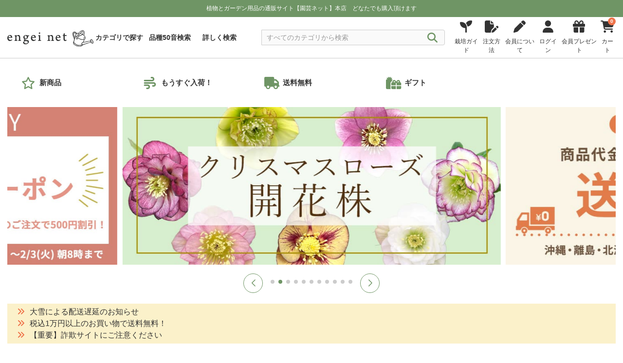

--- FILE ---
content_type: text/html; charset=UTF-8
request_url: https://www.engei.net/index.php?category=030160
body_size: 734383
content:
<!DOCTYPE html>
<html lang="ja">
<head>
    <meta charset="UTF-8" />
    <link rel="icon" href="https://www.engei.net/images/favicon.ico" type="image/x-icon">
    <meta name="viewport" content="width=device-width, initial-scale=1.0" />
    <meta name="csrf-token" content="AQSYEbf2BtpJoOJ16ZPW65I4zUtyDlXons79PNNs">
    <meta name="description" content="「園芸ネット本店」は、草花や観葉植物、野菜、果樹、種、球根や園芸用品を幅広く取り扱う通販サイト。ガーデニングを楽しむ方に便利な商品が揃っています。">
    <meta name="google-site-verification" content="i7gaB2PBUkxs7R5a-JVGfgTIU5A9lS8V2DYZkHkxt6U" />

    <head prefix="og: https://ogp.me/ns#">
        <meta property="og:site_name" content="engeinet" />
        <meta name="twitter:card" content="summary" />
        <meta name="twitter:site" content="@engeinet" />

    <title>園芸ネット本店 | 植物とガーデニング用品専門の通販サイト【公式】</title>
    <!-- Vite: 必要なCSSファイルを先に読み込む -->
    

    <!-- ViteでビルドしたCSSファイルを読み込む -->
    <link rel="stylesheet" href="https://www.engei.net/css/com.css" />

    <link rel="preconnect" href="https://fonts.googleapis.com" />
    <link rel="preconnect" href="https://fonts.gstatic.com" crossorigin />
    <link href="https://fonts.googleapis.com/css2?family=Noto+Sans+JP:wght@400;500;600;700&display=swap" rel="stylesheet" />

    <link rel="stylesheet" href="https://cdnjs.cloudflare.com/ajax/libs/Swiper/8.4.5/swiper-bundle.min.css" integrity="sha512-okkLcBJE+U19Dpd0QdHA1wn4YY6rW3CwaxeLJT3Jmj9ZcNSbln/VYw8UdqXRIwLX7J8PmtHs0I/FPAhozFvXKg==" crossorigin="anonymous" referrerpolicy="no-referrer" />
    <link rel="stylesheet" href="https://cdnjs.cloudflare.com/ajax/libs/font-awesome/6.4.2/css/all.min.css" integrity="sha512-z3gLpd7yknf1YoNbCzqRKc4qyor8gaKU1qmn+CShxbuBusANI9QpRohGBreCFkKxLhei6S9CQXFEbbKuqLg0DA==" crossorigin="anonymous" referrerpolicy="no-referrer" />

    
    

    <script>
        // 374px以下は、JS で viewport を固定する
        !(function() {
            const viewport = document.querySelector('meta[name="viewport"]');

            function switchViewport() {
                const value = window.outerWidth >= 374 ? "width=device-width,initial-scale=1" : "width=375";
                if (viewport.getAttribute("content") !== value) {
                    viewport.setAttribute("content", value);
                }
            }
            addEventListener("resize", switchViewport, false);
            switchViewport();
        })();
    </script>

    <!-- LINE Tag Base Code -->
    <!-- Do Not Modify -->
    <script>
    (function(g,d,o){
        g._ltq=g._ltq||[];g._lt=g._lt||function(){g._ltq.push(arguments)};
        var h=location.protocol==='https:'?'https://d.line-scdn.net':'http://d.line-cdn.net';
        var s=d.createElement('script');s.async=1;
        s.src=o||h+'/n/line_tag/public/release/v1/lt.js';
        var t=d.getElementsByTagName('script')[0];t.parentNode.insertBefore(s,t);
    })(window, document);
    _lt('init', {
        customerType: 'account',
        tagId: '11f34b36-bfcb-485f-ad3d-3917afc441bc'
    });
    _lt('send', 'pv', ['11f34b36-bfcb-485f-ad3d-3917afc441bc']);
    </script>
    <noscript>
    <img height="1" width="1" style="display:none" src="https://tr.line.me/tag.gif?c_t=lap&t_id=11f34b36-bfcb-485f-ad3d-3917afc441bc&e=pv&noscript=1" />
    </noscript>
    <!-- End LINE Tag Base Code -->    <!-- Google Tag Manager -->
<script>
    (function(w, d, s, l, i) {
        w[l] = w[l] || [];
        w[l].push({
            'gtm.start': new Date().getTime(),
            event: 'gtm.js'
        });
        var f = d.getElementsByTagName(s)[0],
            j = d.createElement(s),
            dl = l != 'dataLayer' ? '&l=' + l : '';
        j.async = true;
        j.src =
            'https://www.googletagmanager.com/gtm.js?id=' + i + dl;
        f.parentNode.insertBefore(j, f);
    })(window, document, 'script', 'dataLayer', 'GTM-KNBBWGB');
</script>
<!-- End Google Tag Manager -->

    <meta property="og:title" content="園芸ネット本店 | 植物とガーデニング用品専門の通販サイト【公式】" />
    <meta property="og:description" content="「園芸ネット本店」は、草花や観葉植物、野菜、果樹、種、球根や園芸用品を幅広く取り扱う通販サイト。ガーデニングを楽しむ方に便利な商品が揃っています。">
    <meta property="og:url" content="https://www.engei.net/index.php" />
    <meta property="og:image" content="https://www.engei.net/images/logo.svg" />
    <meta property="og:type" content="website">

    <meta name="twitter:title" content="園芸ネット本店 | 植物とガーデニング用品専門の通販サイト【公式】" />
    <meta name="twitter:description" content="「園芸ネット本店」は、草花や観葉植物、野菜、果樹、種、球根や園芸用品を幅広く取り扱う通販サイト。ガーデニングを楽しむ方に便利な商品が揃っています。">
    <meta name="twitter:url" content="https://www.engei.net/index.php" />
    <meta name="twitter:image" content="https://www.engei.net/images/logo.svg" />

    
    <link rel="stylesheet" href="https://www.engei.net/css/_top.css" />
    <link rel="stylesheet" href="https://www.engei.net/css/_category_component.css" />
    <link rel="stylesheet" href="https://www.engei.net/css/productimage.css" />
</head>
    

    <body>
        <!-- Google Tag Manager (noscript) -->
<noscript><iframe src="https://www.googletagmanager.com/ns.html?id=GTM-KNBBWGB" height="0" width="0" style="display:none;visibility:hidden"></iframe></noscript>
<!-- End Google Tag Manager (noscript) --> <!-- body先頭に -->

        <header id="header">
    <div class="nav_block" class="DownMove">
        <div class="notification_block">
            <div class="notification_inner_block">
                <div class="text">
                    
                    植物とガーデン用品の通販サイト【園芸ネット】本店&nbsp;&nbsp;&nbsp;&nbsp;<br class="sp_only" />どなたでも購入頂けます

                                    </div>
            </div>
        </div>
        <nav class="nav">
            <div class="inner_menu">
                <div class="logo">
                    <a href="https://www.engei.net/index.php"><img src="https://www.engei.net/images/logo.svg" width="250" height="50" alt="園芸ネット" /></a>
                </div>

                <div class="header_menu">
                    <ul>
                                                                            
                            <li class="mypage">
                                <a href="https://www.engei.net/index.php/login">
                                    <i class="fa-solid fa-user"></i>
                                    <div class="text">ログイン</div>
                                </a>
                            </li>
                                                <li class="cart">
                            
                            <div id="set_cart_quantity_form" class="d-none" data-url="https://www.engei.net/index.php/carts/cart_quantity"></div>
                            <div id="set_save_cart_quantity_form" class="d-none" data-url="https://www.engei.net/index.php/carts/save_cart_quantity"></div>


                            <a href="https://www.engei.net/index.php/carts">
                                <i class="fa-solid fa-cart-shopping">
                                    <span class="cart_quantity show_cart_quantity">
                                        <span class="number">0</span>
                                    </span>
                                </i>
                                <div class="text">カート</div>
                            </a>
                        </li>

                        <li class="menu">
                            <div id="open_btn" class="open_btn">
                                <span></span>
                                <span></span>
                                <span></span>
                                <div class="text">メニュー</div>
                            </div>
                            <nav id="sp-g-nav">
                                <div id="sp-g-nav-list">
                                    <div class="panel">
                                        <div class="open_btn">
                                            <span></span>
                                            <span></span>
                                            <span></span>
                                            <div class="text">メニュー</div>
                                        </div>
                                    </div>

                                    <div class="category_box global_category">
                                        <ul>

                                            <li>
                                                <a href="https://www.engei.net/index.php/categories">
                                                    <div>カテゴリで探す</div>
                                                    <i class="fa-solid fa-angle-right"></i>
                                                </a>
                                            </li>

                                            <li>
                                                <a href="https://www.engei.net/index.php/abcsearch">
                                                    
                                                    <div>品種50音検索</div>
                                                    <i class="fa-solid fa-angle-right"></i>
                                                </a>
                                            </li>

                                            <li>
                                                <a href="https://www.engei.net/index.php/advancedsearch">
                                                    
                                                    <div>詳しく検索</div>
                                                    <i class="fa-solid fa-angle-right"></i>
                                                </a>
                                            </li>

                                            <li>
                                            </li>
                                        </ul>
                                    </div>

                                    <div class="category_box global_category">
                                        <ul>
                                            <li>
                                                <a class="toggle" href="javascript:void(0);">
                                                    <div>植物の苗・種 カテゴリ一覧</div>
                                                    <i class="fa-solid fa-angle-down"></i>
                                                </a>

                                                <div class="category_block">
    <!-- <h3 class="title">植物の苗・種</h3> -->
    <ul class="big_category_block">

        
        <li>
        <a href="javascript:void(0)" tabindex="-1">
            <div class="title_block">
                <div class="image"><img src="https://img.engei.net/images/thumbnails/139/S_139237.jpg" alt="草花の苗" /></div>
                <div class="title">草花の苗</div>
            </div>
            <i class="fa-solid fa-plus"></i>
        </a>
        <div class="sub_category_block open_close d-none">
            <div class="sub_category_inner_block">
                <div class="title_box">
                    <h4 class="sub_category_title"><a href="/categories?category=021">全ての 草花の苗</a></h4>
                </div>
                <ul>
                                                                                                                    <li><a href="/products?category=021006">アネモネとラナンキュラス</a></li>
                                                                                                <li><a href="/products?category=021102">パンジー・ビオラ・スミレ</a></li>
                                                                                                <li><a href="/products?category=021080">プリムラ サクラソウ</a></li>
                                                                                                <li><a href="/products?category=021200">花壇 庭植えむきの草花（低性品種）</a></li>
                                                                                                <li><a href="/products?category=021201">花壇 庭植えむきの草花（中性品種）</a></li>
                                                                                                <li><a href="/products?category=021090">カラーリーフプランツ</a></li>
                                                                                                <li><a href="/products?category=021070">シャクヤク（芍薬）・ピオニー</a></li>
                                                                                                <li><a href="/products?category=021050">鉢植え　ベランダむきの草花</a></li>
                                                                                                <li><a href="/products?category=021052">ゼラニウム ペラルゴニウム</a></li>
                                                                                                <li><a href="/products?category=021063">マーガレット・オステオスペルマム</a></li>
                                                                                                <li><a href="/products?category=021054">花壇 庭植えむきの草花（高性品種）</a></li>
                                                                                                <li><a href="/products?category=021035">日陰むき</a></li>
                                                                                                <li><a href="/products?category=021045">オーナメンタルグラス</a></li>
                                                                                                <li><a href="/products?category=021055">ジギタリス デルフィニウム ルピナス</a></li>
                                                                                                <li><a href="/products?category=021121">ジャーマンアイリス　</a></li>
                                                                                                <li><a href="/products?category=021990">アリッサム</a></li>
                                                                                                <li><a href="/products?category=021062">エキナセア</a></li>
                                                                                                <li><a href="/products?category=021986">ネメシア</a></li>
                                                                                                <li><a href="/products?category=021040">つる性植物</a></li>
                                                                                                <li><a href="/products?category=021984">キンギョソウ　リナリア</a></li>
                                                                                                <li><a href="/products?category=021026">ヒューケラ ティアレラ</a></li>
                                                                                                <li><a href="/products?category=021022">ミニシクラメン</a></li>
                                                                                                <li><a href="/products?category=021983">ストック</a></li>
                                                                                                <li><a href="/products?category=021107">ヘデラ（アイビー）</a></li>
                                                                                                <li><a href="/products?category=021203">サルビア（セージ）</a></li>
                                                                                                <li><a href="/products?category=021091">ハボタン・ケール</a></li>
                                                                                                <li><a href="/products?category=021207">ベロニカ</a></li>
                                                                                                <li><a href="/products?category=021051">ゲラニウム（フウロソウ）</a></li>
                                                                                                <li><a href="/products?category=021003">アスチルベ</a></li>
                                                                                                <li><a href="/products?category=021998">スカビオサ</a></li>
                                                                                                <li><a href="/products?category=021185">アキレギア（オダマキ）</a></li>
                                                                                                <li><a href="/products?category=021016">アルストロメリア</a></li>
                                                                                                <li><a href="/products?category=021053">アガパンサス</a></li>
                                                                                                <li><a href="/products?category=021208">コレオプシス・コスモス</a></li>
                                                                                                <li><a href="/products?category=021033">フロックス</a></li>
                                                                                                <li><a href="/products?category=021011">ナデシコ・ダイアンサス</a></li>
                                                                                                <li><a href="/products?category=021018">バーベナ</a></li>
                                                                                                <li><a href="/products?category=021982">ガウラ（白蝶草）</a></li>
                                                                                                <li><a href="/products?category=021088">キキョウ</a></li>
                                                                                                <li><a href="/products?category=021025">ギボウシ（ホスタ）</a></li>
                                                                                                <li><a href="/products?category=021115">キク（菊）・マム類</a></li>
                                                                                                <li><a href="/products?category=021117">ロベリア</a></li>
                                                                                                <li><a href="/products?category=021211">トレニア（夏スミレ）</a></li>
                                                                                                <li><a href="/products?category=021099">水生植物と水辺の植物</a></li>
                                                                                                <li><a href="/products?category=021997">アサガオ イポメア</a></li>
                                                                                                <li><a href="/products?category=021095">ヒマワリ・ヘリアンサス</a></li>
                                                                                                <li><a href="/products?category=021074">ダリア</a></li>
                                                                                                <li><a href="/products?category=021108">マリーゴールド</a></li>
                                                                                                <li><a href="/products?category=021024">ガーデンガーベラ（ガルビネア）</a></li>
                                                                                                <li><a href="/products?category=021097">マツバギク</a></li>
                                                            </ul>
            </div>
        </div>
    </li>

    <li>
        <a href="javascript:void(0)" tabindex="-1">
            <div class="title_block">
                <div class="image"><img src="https://img.engei.net/images/thumbnails/160/S_160249.jpg" alt="花木 庭木の苗" /></div>
                <div class="title">花木 庭木の苗</div>
            </div>
            <i class="fa-solid fa-plus"></i>
        </a>
        <div class="sub_category_block open_close d-none">
            <div class="sub_category_inner_block">
                <div class="title_box">
                    <h4 class="sub_category_title"><a href="/categories?category=022">全ての 花木 庭木の苗</a></h4>
                </div>
                <ul>
                                                                                                                    <li><a href="/products?category=022058">オーストラリア花木</a></li>
                                                                                                <li><a href="/products?category=022010">アジサイ（紫陽花）ウツギの仲間</a></li>
                                                                                                <li><a href="/products?category=022080">その他の落葉低木</a></li>
                                                                                                <li><a href="/products?category=022077">その他の常緑低木</a></li>
                                                                                                <li><a href="/products?category=022025">ツツジ（躑躅） シャクナゲ（石楠花）</a></li>
                                                                                                <li><a href="/products?category=022055">コニファー（針葉樹）マツ（松）</a></li>
                                                                                                <li><a href="/products?category=022050">ライラック モクセイ レンギョウ</a></li>
                                                                                                <li><a href="/products?category=022070">和風植物 実もの ボタン（牡丹）</a></li>
                                                                                                <li><a href="/products?category=022015">サクラ（桜）ハナウメ(花梅)ハナモモ(花桃)</a></li>
                                                                                                <li><a href="/products?category=022045">モミジ（紅葉） カエデ（楓）</a></li>
                                                                                                <li><a href="/products?category=022018">ゲッケイジュ オリーブ ヒイラギ</a></li>
                                                                                                <li><a href="/products?category=022082">マンサク（万作）ロウバイ（蝋梅）</a></li>
                                                                                                <li><a href="/products?category=022020">スモークツリー(けむりの木)</a></li>
                                                                                                <li><a href="/products?category=022030">ツバキ・サザンカ・シャラ・サカキ</a></li>
                                                                                                <li><a href="/products?category=022040">モクレン コブシ マグノリア</a></li>
                                                                                                <li><a href="/products?category=022093">ジンチョウゲ ミツマタ クチナシ</a></li>
                                                                                                <li><a href="/products?category=022090">その他の落葉中高木</a></li>
                                                                                                <li><a href="/products?category=022047">ユキヤナギ コデマリ シモツケ ヤマブキ</a></li>
                                                                                                <li><a href="/products?category=022013">アカシア（ミモザ）カリステモン ユーカリ</a></li>
                                                                                                <li><a href="/products?category=022014">ガマズミ ビバーナム オオデマリ</a></li>
                                                                                                <li><a href="/products?category=022035">ハナミズキ(花水木) ヤマボウシ(山法師）</a></li>
                                                                                                <li><a href="/products?category=022098">ヤマアジサイ（山紫陽花）</a></li>
                                                                                                <li><a href="/products?category=022037">里山の木（カシワ・コナラ・エゴノキ）</a></li>
                                                                                                <li><a href="/products?category=022078">その他の常緑中高木</a></li>
                                                                                                <li><a href="/products?category=022026">ブッドレア</a></li>
                                                                                                <li><a href="/products?category=022016">サルスベリ（百日紅）</a></li>
                                                                                                <li><a href="/products?category=022061">ニセアカシア エンジュ ハナズオウ</a></li>
                                                                                                <li><a href="/products?category=022038">フジ（藤）</a></li>
                                                                                                <li><a href="/products?category=022052">ジューンベリー クラブアップル</a></li>
                                                                                                <li><a href="/products?category=022065">日陰向き</a></li>
                                                                                                <li><a href="/products?category=022017">エリカ</a></li>
                                                                                                <li><a href="/products?category=022062">熱帯 亜熱帯 他</a></li>
                                                                                                <li><a href="/products?category=022300">お得なセット</a></li>
                                                                                                <li><a href="/products?category=022200">造園・緑化用ケース販売</a></li>
                                                                                                <li><a href="/products?category=022011">ムクゲ(槿）アオイ（葵）フヨウ（芙蓉）</a></li>
                                                                                                <li><a href="/products?category=022980">ハギ（萩）</a></li>
                                                                                                <li><a href="/products?category=022075">タケ（竹） ササ（笹）</a></li>
                                                                                                <li><a href="/products?category=022999">植え込み用資材</a></li>
                                                            </ul>
            </div>
        </div>
    </li>

    <li>
        <a href="javascript:void(0)" tabindex="-1">
            <div class="title_block">
                <div class="image"><img src="https://img.engei.net/images/thumbnails/186/S_186766.jpg" alt="バラの苗" /></div>
                <div class="title">バラの苗</div>
            </div>
            <i class="fa-solid fa-plus"></i>
        </a>
        <div class="sub_category_block open_close d-none">
            <div class="sub_category_inner_block">
                <div class="title_box">
                    <h4 class="sub_category_title"><a href="/categories?category=024">全ての バラの苗</a></h4>
                </div>
                <ul>
                                                                                                                    <li><a href="/products?category=024020">フロリバンダ（四季咲中輪）</a></li>
                                                                                                <li><a href="/products?category=024010">ハイブリッドティー</a></li>
                                                                                                <li><a href="/products?category=024005">つるバラ長尺もの</a></li>
                                                                                                <li><a href="/products?category=024030">つるバラ</a></li>
                                                                                                <li><a href="/products?category=024070">モダンシュラブ 修景バラ</a></li>
                                                                                                <li><a href="/products?category=024090">原種 その他</a></li>
                                                                                                <li><a href="/products?category=024130">フレンチローズ</a></li>
                                                                                                <li><a href="/products?category=024040">オールドローズ</a></li>
                                                                                                <li><a href="/products?category=024060">ミニバラ ポリアンサローズ</a></li>
                                                                                                <li><a href="/products?category=024065">ポットローズ</a></li>
                                                                                                <li><a href="/products?category=024050">イングリッシュローズ</a></li>
                                                                                                <li><a href="/products?category=024110">開花予定株</a></li>
                                                                                                <li><a href="/products?category=024225">バラに合う植物</a></li>
                                                                                                <li><a href="/products?category=024499">植え込み用資材</a></li>
                                                            </ul>
            </div>
        </div>
    </li>

    <li>
        <a href="javascript:void(0)" tabindex="-1">
            <div class="title_block">
                <div class="image"><img src="https://img.engei.net/images/thumbnails/44/S_44211.jpg" alt="観葉植物" /></div>
                <div class="title">観葉植物</div>
            </div>
            <i class="fa-solid fa-plus"></i>
        </a>
        <div class="sub_category_block open_close d-none">
            <div class="sub_category_inner_block">
                <div class="title_box">
                    <h4 class="sub_category_title"><a href="/categories?category=026">全ての 観葉植物</a></h4>
                </div>
                <ul>
                                                                                                                    <li><a href="/products?category=026106">モンステラ・原種アンス・サトイモ科</a></li>
                                                                                                <li><a href="/products?category=026090">塊根植物コーデックス</a></li>
                                                                                                <li><a href="/products?category=026098">サボテン・ユーフォルビア</a></li>
                                                                                                <li><a href="/products?category=026070">多肉植物</a></li>
                                                                                                <li><a href="/products?category=026102">観葉植物（種類色々）</a></li>
                                                                                                <li><a href="/products?category=026093">サンセベリア</a></li>
                                                                                                <li><a href="/products?category=026109">ホヤ</a></li>
                                                                                                <li><a href="/products?category=026096">ポトス</a></li>
                                                                                                <li><a href="/products?category=026084">カラテア・マランタ</a></li>
                                                                                                <li><a href="/products?category=026083">フィロデンドロン</a></li>
                                                                                                <li><a href="/products?category=026105">シダ類</a></li>
                                                                                                <li><a href="/products?category=026095">ビカクシダ・コウモリラン</a></li>
                                                                                                <li><a href="/products?category=026101">ゴムの木・フィカス類</a></li>
                                                                                                <li><a href="/products?category=026094">オモト(万年青)</a></li>
                                                                                                <li><a href="/products?category=026091">アガベ</a></li>
                                                                                                <li><a href="/products?category=026050">セダム</a></li>
                                                                                                <li><a href="/products?category=026031">エア プランツ</a></li>
                                                                                                <li><a href="/products?category=026073">ハオルチア・メセン</a></li>
                                                                                                <li><a href="/products?category=026072">エケベリア・センペルビウム</a></li>
                                                                                                <li><a href="/products?category=026092">アロエ</a></li>
                                                                                                <li><a href="/products?category=026107">アナナス類・ブロメリア</a></li>
                                                                                                <li><a href="/products?category=026089">シェフレラ・ウコギ科</a></li>
                                                                                                <li><a href="/products?category=026108">ストレリチア</a></li>
                                                                                                <li><a href="/products?category=026201">洋ラン・胡蝶蘭</a></li>
                                                                                                <li><a href="/products?category=026097">ドラセナ・ユッカ</a></li>
                                                                                                <li><a href="/products?category=026079">パキラ</a></li>
                                                                                                <li><a href="/products?category=026088">ソテツ・ザミア科</a></li>
                                                                                                <li><a href="/products?category=026100">ヤシ類</a></li>
                                                                                                <li><a href="/products?category=026010">食虫植物</a></li>
                                                                                                <li><a href="/products?category=026099">観葉園芸資材</a></li>
                                                            </ul>
            </div>
        </div>
    </li>

    <li>
        <a href="javascript:void(0)" tabindex="-1">
            <div class="title_block">
                <div class="image"><img src="https://img.engei.net/images/thumbnails/22/S_22337.jpg" alt="果樹の苗" /></div>
                <div class="title">果樹の苗</div>
            </div>
            <i class="fa-solid fa-plus"></i>
        </a>
        <div class="sub_category_block open_close d-none">
            <div class="sub_category_inner_block">
                <div class="title_box">
                    <h4 class="sub_category_title"><a href="/categories?category=023">全ての 果樹の苗</a></h4>
                </div>
                <ul>
                                                                                                                    <li><a href="/products?category=023065">キウイフルーツ マタタビ サルナシ</a></li>
                                                                                                <li><a href="/products?category=023020">木イチゴ その他ベリー</a></li>
                                                                                                <li><a href="/products?category=023010">ブルーベリー</a></li>
                                                                                                <li><a href="/products?category=023047">クリ（栗） クルミ（胡桃） ナッツ類</a></li>
                                                                                                <li><a href="/products?category=023040">カンキツ（柑橘）</a></li>
                                                                                                <li><a href="/products?category=023045">モモ（桃） スモモ（李） アンズ（杏）など</a></li>
                                                                                                <li><a href="/products?category=023060">トロピカルフルーツ</a></li>
                                                                                                <li><a href="/products?category=023035">イチジク（無花果）</a></li>
                                                                                                <li><a href="/products?category=023030">ブドウ（葡萄）</a></li>
                                                                                                <li><a href="/products?category=023050">リンゴ（林檎）</a></li>
                                                                                                <li><a href="/products?category=023043">ウメ（梅）</a></li>
                                                                                                <li><a href="/products?category=023025">サクランボ（桜桃）</a></li>
                                                                                                <li><a href="/products?category=023055">カキ（柿）</a></li>
                                                                                                <li><a href="/products?category=023048">ナシ（梨） 西洋梨</a></li>
                                                                                                <li><a href="/products?category=023046">プルーン</a></li>
                                                                                                <li><a href="/products?category=023038">ビワ（枇杷）</a></li>
                                                                                                <li><a href="/products?category=023070">オリーブ</a></li>
                                                                                                <li><a href="/products?category=023090">その他</a></li>
                                                                                                <li><a href="/products?category=023100">お得なセット</a></li>
                                                                                                <li><a href="/products?category=023999">植え込み用資材</a></li>
                                                            </ul>
            </div>
        </div>
    </li>

    <li>
        <a href="javascript:void(0)" tabindex="-1">
            <div class="title_block">
                <div class="image"><img src="https://img.engei.net/images/thumbnails/234/S_234561.jpg" alt="鉢花" /></div>
                <div class="title">鉢花</div>
            </div>
            <i class="fa-solid fa-plus"></i>
        </a>
        <div class="sub_category_block open_close d-none">
            <div class="sub_category_inner_block">
                <div class="title_box">
                    <h4 class="sub_category_title"><a href="/categories?category=016">全ての 鉢花</a></h4>
                </div>
                <ul>
                                                                                                                    <li><a href="/products?category=016050">季節の鉢花</a></li>
                                                                                                <li><a href="/products?category=016010">シクラメン</a></li>
                                                                                                <li><a href="/products?category=016020">胡蝶蘭</a></li>
                                                                                                <li><a href="/products?category=016013">バラ</a></li>
                                                                                                <li><a href="/products?category=016099">ストレプトカーパス</a></li>
                                                                                                <li><a href="/products?category=016094">セントポーリア</a></li>
                                                                                                <li><a href="/products?category=016052">アジサイ</a></li>
                                                                                                <li><a href="/products?category=016062">アンスリウム</a></li>
                                                                                                <li><a href="/products?category=016086">ラナンキュラス　ラックス</a></li>
                                                                                                <li><a href="/products?category=016053">ハイビスカス</a></li>
                                                                                                <li><a href="/products?category=016070">創作盆栽・和の鉢物</a></li>
                                                                                                <li><a href="/products?category=016060">入荷予定の鉢花</a></li>
                                                                                                <li><a href="/products?category=016017">自家用向き鉢花</a></li>
                                                            </ul>
            </div>
        </div>
    </li>

    <li>
        <a href="javascript:void(0)" tabindex="-1">
            <div class="title_block">
                <div class="image"><img src="https://img.engei.net/images/thumbnails/150/S_150566.jpg" alt="球根" /></div>
                <div class="title">球根</div>
            </div>
            <i class="fa-solid fa-plus"></i>
        </a>
        <div class="sub_category_block open_close d-none">
            <div class="sub_category_inner_block">
                <div class="title_box">
                    <h4 class="sub_category_title"><a href="/categories?category=015">全ての 球根</a></h4>
                </div>
                <ul>
                                                                                                                    <li><a href="/products?category=015996">芽出しポット</a></li>
                                                                                                <li><a href="/products?category=015121">アマリリス</a></li>
                                                                                                <li><a href="/products?category=015126">チューリップ</a></li>
                                                                                                <li><a href="/products?category=015129">ムスカリ</a></li>
                                                                                                <li><a href="/products?category=015123">ユリ（百合）</a></li>
                                                                                                <li><a href="/products?category=015133">アルストロメリア</a></li>
                                                                                                <li><a href="/products?category=015994">その他の球根</a></li>
                                                                                                <li><a href="/products?category=015992">宿根草の裸苗</a></li>
                                                                                                <li><a href="/products?category=015993">球根栽培用資材</a></li>
                                                            </ul>
            </div>
        </div>
    </li>

    <li>
        <a href="javascript:void(0)" tabindex="-1">
            <div class="title_block">
                <div class="image"><img src="https://img.engei.net/images/thumbnails/183/S_183764.jpg" alt="野菜の苗" /></div>
                <div class="title">野菜の苗</div>
            </div>
            <i class="fa-solid fa-plus"></i>
        </a>
        <div class="sub_category_block open_close d-none">
            <div class="sub_category_inner_block">
                <div class="title_box">
                    <h4 class="sub_category_title"><a href="/categories?category=029">全ての 野菜の苗</a></h4>
                </div>
                <ul>
                                                                                                                    <li><a href="/products?category=029070">いちご</a></li>
                                                                                                <li><a href="/products?category=029012">香味野菜</a></li>
                                                                                                <li><a href="/products?category=029200">山菜 宿根野菜</a></li>
                                                                                                <li><a href="/products?category=029920">葉茎菜類</a></li>
                                                                                                <li><a href="/products?category=029800">きのこ</a></li>
                                                                                                <li><a href="/products?category=029900">食用菊</a></li>
                                                                                                <li><a href="/products?category=029007">アスパラガス</a></li>
                                                                                                <li><a href="/products?category=029100">種いも いも苗</a></li>
                                                                                                <li><a href="/products?category=029300">その他の野菜苗</a></li>
                                                                                                <li><a href="/products?category=029600">コンパニオンプランツ</a></li>
                                                                                                <li><a href="/products?category=029998">植え込み用資材</a></li>
                                                            </ul>
            </div>
        </div>
    </li>

    <li>
        <a href="javascript:void(0)" tabindex="-1">
            <div class="title_block">
                <div class="image"><img src="https://img.engei.net/images/thumbnails/78/S_78437.jpg" alt="ハーブの苗" /></div>
                <div class="title">ハーブの苗</div>
            </div>
            <i class="fa-solid fa-plus"></i>
        </a>
        <div class="sub_category_block open_close d-none">
            <div class="sub_category_inner_block">
                <div class="title_box">
                    <h4 class="sub_category_title"><a href="/categories?category=025">全ての ハーブの苗</a></h4>
                </div>
                <ul>
                                                                                                                    <li><a href="/products?category=025017">ラベンダー</a></li>
                                                                                                <li><a href="/products?category=025018">ローズマリー</a></li>
                                                                                                <li><a href="/products?category=025014">タイム</a></li>
                                                                                                <li><a href="/products?category=025015">ミント</a></li>
                                                                                                <li><a href="/products?category=025012">カモミール</a></li>
                                                                                                <li><a href="/products?category=025013">ニオイゼラニウム</a></li>
                                                                                                <li><a href="/products?category=025011">セージ サルビア</a></li>
                                                                                                <li><a href="/products?category=025010">その他のハーブ</a></li>
                                                                                                <li><a href="/products?category=025030">薬用植物</a></li>
                                                                                                <li><a href="/products?category=025020">早く楽しめる大きめの苗</a></li>
                                                                                                <li><a href="/products?category=025008">ハーブの用途別セット</a></li>
                                                                                                <li><a href="/products?category=025016">植え込み用資材</a></li>
                                                            </ul>
            </div>
        </div>
    </li>

    <li>
        <a href="javascript:void(0)" tabindex="-1">
            <div class="title_block">
                <div class="image"><img src="https://img.engei.net/images/thumbnails/22/S_22964.jpg" alt="グランドカバープランツ" /></div>
                <div class="title">グランドカバープランツ</div>
            </div>
            <i class="fa-solid fa-plus"></i>
        </a>
        <div class="sub_category_block open_close d-none">
            <div class="sub_category_inner_block">
                <div class="title_box">
                    <h4 class="sub_category_title"><a href="/categories?category=130">全ての グランドカバープランツ</a></h4>
                </div>
                <ul>
                                                                                                                    <li><a href="/products?category=130016">芝桜</a></li>
                                                                                                <li><a href="/products?category=130027">芝生</a></li>
                                                                                                <li><a href="/products?category=130014">グランドカバープランツ</a></li>
                                                                                                <li><a href="/products?category=130011">造園用の長尺つる性植物[緑化植物]</a></li>
                                                                                                <li><a href="/products?category=130012">マット植物</a></li>
                                                                                                <li><a href="/products?category=130017">アジュガ</a></li>
                                                                                                <li><a href="/products?category=130010">花もの・ケース販売</a></li>
                                                                                                <li><a href="/products?category=130013">葉もの・ケース販売</a></li>
                                                            </ul>
            </div>
        </div>
    </li>

    <li>
        <a href="javascript:void(0)" tabindex="-1">
            <div class="title_block">
                <div class="image"><img src="https://img.engei.net/images/thumbnails/40/S_40948.jpg" alt="山野草の苗" /></div>
                <div class="title">山野草の苗</div>
            </div>
            <i class="fa-solid fa-plus"></i>
        </a>
        <div class="sub_category_block open_close d-none">
            <div class="sub_category_inner_block">
                <div class="title_box">
                    <h4 class="sub_category_title"><a href="/categories?category=019">全ての 山野草の苗</a></h4>
                </div>
                <ul>
                                                                                                                    <li><a href="/products?category=019042">スミレ</a></li>
                                                                                                <li><a href="/products?category=019060">サクラソウ（桜草）</a></li>
                                                                                                <li><a href="/products?category=019043">鉢・寄せ植え向き</a></li>
                                                                                                <li><a href="/products?category=019044">切花・茶花向き</a></li>
                                                                                                <li><a href="/products?category=019045">盆栽用花木苗</a></li>
                                                                                                <li><a href="/products?category=019050">古典園芸植物ツワブキ</a></li>
                                                                                                <li><a href="/products?category=019023">東洋蘭 セッコク エビネ 春蘭</a></li>
                                                                                                <li><a href="/products?category=019095">苔（コケ）</a></li>
                                                                                                <li><a href="/products?category=019012">ユキワリソウ（雪割草）</a></li>
                                                                                                <li><a href="/products?category=019998">ミニ盆栽と苔玉など</a></li>
                                                                                                <li><a href="/products?category=019999">栽培資材</a></li>
                                                            </ul>
            </div>
        </div>
    </li>

    <li>
        <a href="javascript:void(0)" tabindex="-1">
            <div class="title_block">
                <div class="image"><img src="https://img.engei.net/images/thumbnails/28/S_28523.jpg" alt="クレマチスの苗" /></div>
                <div class="title">クレマチスの苗</div>
            </div>
            <i class="fa-solid fa-plus"></i>
        </a>
        <div class="sub_category_block open_close d-none">
            <div class="sub_category_inner_block">
                <div class="title_box">
                    <h4 class="sub_category_title"><a href="/categories?category=020">全ての クレマチスの苗</a></h4>
                </div>
                <ul>
                                                                                                                    <li><a href="/products?category=020001">大輪系</a></li>
                                                                                                <li><a href="/products?category=020007">ビチセラ・ジャックマニー系</a></li>
                                                                                                <li><a href="/products?category=020013">常緑・原種系・その他</a></li>
                                                                                                <li><a href="/products?category=020011">ヴィオルナ・テキセンシス系</a></li>
                                                                                                <li><a href="/products?category=020009">インテグリフォリア・ヘラクレイフォリア系</a></li>
                                                                                                <li><a href="/products?category=020003">モンタナ系</a></li>
                                                                                                <li><a href="/products?category=020017">パティオクレマチス</a></li>
                                                                                                <li><a href="/products?category=020999">植え込み用資材</a></li>
                                                            </ul>
            </div>
        </div>
    </li>

    <li>
        <a href="javascript:void(0)" tabindex="-1">
            <div class="title_block">
                <div class="image"><img src="https://img.engei.net/images/thumbnails/55/S_55680.jpg" alt="種（タネ）" /></div>
                <div class="title">種（タネ）</div>
            </div>
            <i class="fa-solid fa-plus"></i>
        </a>
        <div class="sub_category_block open_close d-none">
            <div class="sub_category_inner_block">
                <div class="title_box">
                    <h4 class="sub_category_title"><a href="/categories?category=010">全ての 種（タネ）</a></h4>
                </div>
                <ul>
                                                                                                                    <li><a href="/products?category=010070">有機種子</a></li>
                                                                                                <li><a href="/products?category=010012">栽培セット＆お得セット</a></li>
                                                                                                <li><a href="/products?category=010010">花の種 ア行</a></li>
                                                                                                <li><a href="/products?category=010020">花の種 カ行</a></li>
                                                                                                <li><a href="/products?category=010115">花の種 サ行</a></li>
                                                                                                <li><a href="/products?category=010116">花の種 タ行　ナ行</a></li>
                                                                                                <li><a href="/products?category=010040">花の種 ハ行</a></li>
                                                                                                <li><a href="/products?category=010050">花の種 マ行 ヤ行 ラ行 ワ行</a></li>
                                                                                                <li><a href="/products?category=010080">野菜 もやし スプラウト</a></li>
                                                                                                <li><a href="/products?category=010127">ハーブの種</a></li>
                                                                                                <li><a href="/products?category=010066">野菜 根菜・ネギ類</a></li>
                                                                                                <li><a href="/products?category=010060">野菜 果菜類</a></li>
                                                                                                <li><a href="/products?category=010062">野菜 豆類 穀類　そばの種</a></li>
                                                                                                <li><a href="/products?category=010063">野菜 葉もの</a></li>
                                                                                                <li><a href="/products?category=010138">野菜 ベビーリーフ</a></li>
                                                                                                <li><a href="/products?category=010111">緑肥作物 グランドカバー</a></li>
                                                                                                <li><a href="/products?category=010112">飼料作物</a></li>
                                                                                                <li><a href="/products?category=010199">種まき資材</a></li>
                                                            </ul>
            </div>
        </div>
    </li>

    <li>
        <a href="javascript:void(0)" tabindex="-1">
            <div class="title_block">
                <div class="image"><img src="https://img.engei.net/images/thumbnails/239/S_239257.jpg" alt="クリスマスローズ" /></div>
                <div class="title">クリスマスローズ</div>
            </div>
            <i class="fa-solid fa-plus"></i>
        </a>
        <div class="sub_category_block open_close d-none">
            <div class="sub_category_inner_block">
                <div class="title_box">
                    <h4 class="sub_category_title"><a href="/categories?category=028">全ての クリスマスローズ</a></h4>
                </div>
                <ul>
                                                                                                                    <li><a href="/products?category=028070">ウインターシンフォニー</a></li>
                                                                                                <li><a href="/products?category=028160">大和園さんのクリスマスローズ</a></li>
                                                                                                <li><a href="/products?category=028020">ミヨシのクリスマスローズ</a></li>
                                                                                                <li><a href="/products?category=028090">松村ナーセリーさんのクリスマスローズ</a></li>
                                                                                                <li><a href="/products?category=028180">若泉ファームさんのクリスマスローズ</a></li>
                                                                                                <li><a href="/products?category=028190">曽田園芸さんのクリスマスローズ</a></li>
                                                                                                <li><a href="/products?category=028010">原種系</a></li>
                                                                                                <li><a href="/products?category=028030">その他ガーデンハイブリッド</a></li>
                                                                                                <li><a href="/products?category=028099">高正園さんのクリスマスローズ</a></li>
                                                                                                <li><a href="/products?category=028130">相性のよい植物</a></li>
                                                            </ul>
            </div>
        </div>
    </li>
    </ul>

    <div class="category_more">
        <div class="category_more_inner"><span>全てのカテゴリを見る</span><i class="fa-solid fa-plus"></i></div>
    </div>
</div>

                                            </li>
                                            <li>
                                                <a class="toggle" href="javascript:void(0);">
                                                    <div>園芸用品 カテゴリ一覧</div>
                                                    <i class="fa-solid fa-angle-down"></i>
                                                </a>

                                                <div class="category_block">
    <!-- <h3 class="title">園芸用品</h3> -->
    <ul class="big_category_block">

        
        <li>
        <a href="javascript:void(0)" tabindex="-1">
            <div class="title_block">
                <div class="image"><img src="https://img.engei.net/images/thumbnails/212/S_212171.jpg" alt="鉢 プランター" /></div>
                <div class="title">鉢 プランター</div>
            </div>
            <i class="fa-solid fa-plus"></i>
        </a>
        <div class="sub_category_block open_close d-none">
            <div class="sub_category_inner_block">
                <div class="title_box">
                    <h4 class="sub_category_title"><a href="/categories?category=030">全ての 鉢 プランター</a></h4>
                </div>
                <ul>
                                                                                                                    <li><a href="/products?category=030092">プラスチック</a></li>
                                                                                                <li><a href="/products?category=030190">お得なまとめ買いセット</a></li>
                                                                                                <li><a href="/products?category=030020">ベーシック</a></li>
                                                                                                <li><a href="/products?category=030251">大型プランター</a></li>
                                                                                                <li><a href="/products?category=030160">Root Pouch (ルーツポーチ)</a></li>
                                                                                                <li><a href="/products?category=030150">お得な鉢と資材のセット</a></li>
                                                                                                <li><a href="/products?category=030021">エコポット</a></li>
                                                                                                <li><a href="/products?category=030063">アートストーン</a></li>
                                                                                                <li><a href="/products?category=030050">アンティーク</a></li>
                                                                                                <li><a href="/products?category=030051">ソーサー付きの鉢</a></li>
                                                                                                <li><a href="/products?category=030018">バラエティ</a></li>
                                                                                                <li><a href="/products?category=030055">Kew Collection</a></li>
                                                                                                <li><a href="/products?category=030008">水鉢</a></li>
                                                                                                <li><a href="/products?category=030009">和風鉢</a></li>
                                                                                                <li><a href="/products?category=030060">木製タイプ</a></li>
                                                                                                <li><a href="/products?category=030080">樹脂鉢 レチューザ</a></li>
                                                                                                <li><a href="/products?category=030011">アンティコシリーズ</a></li>
                                                                                                <li><a href="/products?category=030091">野菜栽培用</a></li>
                                                                                                <li><a href="/products?category=030096">セラアート鉢</a></li>
                                                                                                <li><a href="/products?category=030111">軽量で丈夫な小・中型鉢</a></li>
                                                                                                <li><a href="/products?category=030097">スリット鉢</a></li>
                                                                                                <li><a href="/products?category=030070">ハンギングバスケット</a></li>
                                                                                                <li><a href="/products?category=030090">ブリキ</a></li>
                                                                                                <li><a href="/products?category=030012">ソーサー（受け皿）</a></li>
                                                                                                <li><a href="/products?category=030200">鉢スタンド 花台 ポットフット</a></li>
                                                                                                <li><a href="/products?category=030210">鉢ホルダー付スタンド</a></li>
                                                                                                <li><a href="/products?category=030220">ベランダ・塀用ホルダー</a></li>
                                                                                                <li><a href="/products?category=030230">ハンギングスタンド イーゼル</a></li>
                                                                                                <li><a href="/products?category=030110">鉢カバー</a></li>
                                                                                                <li><a href="/products?category=030240">壁面フック ブラケット</a></li>
                                                            </ul>
            </div>
        </div>
    </li>

    <li>
        <a href="javascript:void(0)" tabindex="-1">
            <div class="title_block">
                <div class="image"><img src="https://img.engei.net/images/thumbnails/49/S_49159.jpg" alt="土 肥料 薬剤 忌避剤" /></div>
                <div class="title">土 肥料 薬剤 忌避剤</div>
            </div>
            <i class="fa-solid fa-plus"></i>
        </a>
        <div class="sub_category_block open_close d-none">
            <div class="sub_category_inner_block">
                <div class="title_box">
                    <h4 class="sub_category_title"><a href="/categories?category=100">全ての 土 肥料 薬剤 忌避剤</a></h4>
                </div>
                <ul>
                                                                                                                    <li><a href="/products?category=100010">用土類単品お届け</a></li>
                                                                                                <li><a href="/products?category=100008">用土類ケースお届け</a></li>
                                                                                                <li><a href="/products?category=100020">肥料・土壌改良剤</a></li>
                                                                                                <li><a href="/products?category=100005">有機肥料・天然成分活力剤</a></li>
                                                                                                <li><a href="/products?category=100021">活力剤・その他</a></li>
                                                                                                <li><a href="/products?category=100009">鉢底石・チップ</a></li>
                                                                                                <li><a href="/products?category=100013">デコレーションバーク・マルチング材</a></li>
                                                                                                <li><a href="/products?category=100012">ハイドロカルチャー用土</a></li>
                                                                                                <li><a href="/products?category=100600">お得なセット</a></li>
                                                                                                <li><a href="/products?category=100030">薬品・ 害虫駆除用品</a></li>
                                                                                                <li><a href="/products?category=100033">除草剤</a></li>
                                                                                                <li><a href="/products?category=100031">天然成分の病害虫忌避剤</a></li>
                                                                                                <li><a href="/products?category=100040">薬剤散布用品</a></li>
                                                                                                <li><a href="/products?category=100050">ハイポネックス業務用肥料</a></li>
                                                            </ul>
            </div>
        </div>
    </li>

    <li>
        <a href="javascript:void(0)" tabindex="-1">
            <div class="title_block">
                <div class="image"><img src="https://img.engei.net/images/thumbnails/193/S_193353.jpg" alt="アーチ トレリス 支柱" /></div>
                <div class="title">アーチ トレリス 支柱</div>
            </div>
            <i class="fa-solid fa-plus"></i>
        </a>
        <div class="sub_category_block open_close d-none">
            <div class="sub_category_inner_block">
                <div class="title_box">
                    <h4 class="sub_category_title"><a href="/categories?category=080">全ての アーチ トレリス 支柱</a></h4>
                </div>
                <ul>
                                                                                                                    <li><a href="/products?category=080010">フェンス　トレリス 柵</a></li>
                                                                                                <li><a href="/products?category=080040">支柱　支柱グッズ</a></li>
                                                                                                <li><a href="/products?category=080020">オベリスク</a></li>
                                                                                                <li><a href="/products?category=080030">アーチ パーゴラ</a></li>
                                                                                                <li><a href="/products?category=080700">ローフェンス・エッジング</a></li>
                                                                                                <li><a href="/products?category=080098">お得なセット</a></li>
                                                            </ul>
            </div>
        </div>
    </li>

    <li>
        <a href="javascript:void(0)" tabindex="-1">
            <div class="title_block">
                <div class="image"><img src="https://img.engei.net/images/thumbnails/140/S_140417.jpg" alt="ガーデニングツール" /></div>
                <div class="title">ガーデニングツール</div>
            </div>
            <i class="fa-solid fa-plus"></i>
        </a>
        <div class="sub_category_block open_close d-none">
            <div class="sub_category_inner_block">
                <div class="title_box">
                    <h4 class="sub_category_title"><a href="/categories?category=050">全ての ガーデニングツール</a></h4>
                </div>
                <ul>
                                                                                                                    <li><a href="/products?category=050099">お得なセット</a></li>
                                                                                                <li><a href="/products?category=050300">保温育苗用品</a></li>
                                                                                                <li><a href="/products?category=050310">散水用品</a></li>
                                                                                                <li><a href="/products?category=050280">ラベル</a></li>
                                                                                                <li><a href="/products?category=050100">便利なグッズ</a></li>
                                                                                                <li><a href="/products?category=050020">掘る道具 土ふるい</a></li>
                                                                                                <li><a href="/products?category=050010">切る道具</a></li>
                                                                                                <li><a href="/products?category=050182">結束用品</a></li>
                                                                                                <li><a href="/products?category=050150">帽子 エプロン 作業ウエア</a></li>
                                                                                                <li><a href="/products?category=050120">手袋</a></li>
                                                                                                <li><a href="/products?category=050130">シューズ</a></li>
                                                                                                <li><a href="/products?category=050030">運ぶ道具 カート</a></li>
                                                                                                <li><a href="/products?category=050181">被覆資材</a></li>
                                                                                                <li><a href="/products?category=050290">ネット類</a></li>
                                                                                                <li><a href="/products?category=050160">掃除用品</a></li>
                                                                                                <li><a href="/products?category=050040">計る道具</a></li>
                                                                                                <li><a href="/products?category=050183">虫よけ、蚊よけ</a></li>
                                                                                                <li><a href="/products?category=050184">鳥よけ 動物よけ</a></li>
                                                                                                <li><a href="/products?category=050311">ウッドデッキ・テラス・屋上緑化製品</a></li>
                                                                                                <li><a href="/products?category=050200">宅配ボックス・ポスト・収納庫</a></li>
                                                                                                <li><a href="/products?category=050313">ガーデンファニチャー・テーブル・ベンチ</a></li>
                                                                                                <li><a href="/products?category=050312">インテリア家具・シェルフ</a></li>
                                                                                                <li><a href="/products?category=050231">フラワーベース 花器 水耕栽培器など</a></li>
                                                                                                <li><a href="/products?category=050110">園芸書籍 雑誌</a></li>
                                                            </ul>
            </div>
        </div>
    </li>

    <li>
        <a href="javascript:void(0)" tabindex="-1">
            <div class="title_block">
                <div class="image"><img src="https://img.engei.net/images/thumbnails/233/S_233843.jpg" alt="デコレーション" /></div>
                <div class="title">デコレーション</div>
            </div>
            <i class="fa-solid fa-plus"></i>
        </a>
        <div class="sub_category_block open_close d-none">
            <div class="sub_category_inner_block">
                <div class="title_box">
                    <h4 class="sub_category_title"><a href="/categories?category=040">全ての デコレーション</a></h4>
                </div>
                <ul>
                                                                                                                    <li><a href="/products?category=040030">動物オーナメント</a></li>
                                                                                                <li><a href="/products?category=040070">オーナメント</a></li>
                                                                                                <li><a href="/products?category=040071">スティックアクセサリー・ガーデンサイン</a></li>
                                                                                                <li><a href="/products?category=040099">ガーデンピック</a></li>
                                                                                                <li><a href="/products?category=040150">エクステリア</a></li>
                                                                                                <li><a href="/products?category=040160">インテリア</a></li>
                                                                                                <li><a href="/products?category=040171">壁面アクセサリー</a></li>
                                                                                                <li><a href="/products?category=040050">流木（素材・加工品）</a></li>
                                                                                                <li><a href="/products?category=040140">メキシカンタイル</a></li>
                                                                                                <li><a href="/products?category=040080">ランタン・キャンドル</a></li>
                                                                                                <li><a href="/products?category=040045">バードバス バードフィーダー 巣箱</a></li>
                                                                                                <li><a href="/products?category=040077">贈り物におすすめ資材</a></li>
                                                            </ul>
            </div>
        </div>
    </li>
    </ul>

    <div class="category_more">
        <div class="category_more_inner"><span>全てのカテゴリを見る</span><i class="fa-solid fa-plus"></i></div>
    </div>
</div>

                                            </li>
                                            <li>
                                                <a class="toggle" href="javascript:void(0);">
                                                    <div>特集一覧</div>
                                                    <i class="fa-solid fa-angle-down"></i>
                                                </a>

                                                <section class="global_feature_inner_box">
    <div class="feature_block">
        <div class="title_head">
            <!-- <h2 class="title">特集から探す</h2> -->
            <div class="more">
                
            </div>
        </div>

        <div class="title_head">セール</div> 
        <ul class="big_feature_block">
                                                            <li>
                <a href="javascript:void(0)" tabindex="-1">
                    <div class="title_block">
                                                <div class="image"><img src="https://img.engei.net/images/thumbnails/220/S_220965.jpg" alt="セール" /></div>
                                                <div class="title">セール</div>
                    </div>

                    <i class="fa-solid fa-plus"></i>
                </a>
                <div class="sub_feature_block open_close d-none">
                    <div class="sub_feature_inner_block">
                        <div class="title_box">
                            
                                
                                                                    <a href="https://www.engei.net/index.php/tokusyu?code=sales"><h4 class="sub_feature_title">全ての セール</h4></a>
                                                            
                        </div>
                        <ul>
                                                                                            
                                                                            <li><a href="https://www.engei.net/index.php/tokusyu/list?code=sales%3Awake">わけあり特価</a></li>
                                    
                                                                    
                                                                            <li><a href="https://www.engei.net/index.php/tokusyu/list?code=sales%3Abplant">草花 ハーブ・野菜苗</a></li>
                                    
                                                                    
                                                                            <li><a href="https://www.engei.net/index.php/tokusyu/list?code=sales%3Atrees">花木の苗</a></li>
                                    
                                                                    
                                                                            <li><a href="https://www.engei.net/index.php/tokusyu/list?code=sales%3Akanyo">観葉植物</a></li>
                                    
                                                                    
                                                                            <li><a href="https://www.engei.net/index.php/tokusyu/list?code=sales%3Aseed1">種子</a></li>
                                    
                                                                    
                                                                            <li><a href="https://www.engei.net/index.php/tokusyu/list?code=sales%3Ahachibana">鉢花</a></li>
                                    
                                                                    
                                                                            <li><a href="https://www.engei.net/index.php/tokusyu/list?code=sales%3Arose">バラの苗</a></li>
                                    
                                                                    
                                                                            <li><a href="https://www.engei.net/index.php/tokusyu/list?code=sales%3Afruits">果樹の苗</a></li>
                                    
                                                                    
                                                                            <li><a href="https://www.engei.net/index.php/tokusyu/list?code=sales%3Aaseed">種 球根</a></li>
                                    
                                                                    
                                                                            <li><a href="https://www.engei.net/index.php/tokusyu/list?code=sales%3Agoods1">ガーデングッズ・資材</a></li>
                                    
                                                                    
                                                                            <li><a href="https://www.engei.net/index.php/tokusyu/list?code=sales%3Acpot">鉢 プランター</a></li>
                                    
                                                                    
                                                                            <li><a href="https://www.engei.net/index.php/tokusyu/list?code=sales%3Adeko">デコレーション</a></li>
                                    
                                                                                    </ul>
                    </div>
                </div>
            </li>
                                                <li>
                <a href="javascript:void(0)" tabindex="-1">
                    <div class="title_block">
                                                <div class="image"><img src="https://img.engei.net/images/thumbnails/193/S_193373.jpg" alt="ガーデンアクセサリーのセール" /></div>
                                                <div class="title">ガーデンアクセサリーのセール</div>
                    </div>

                    <i class="fa-solid fa-plus"></i>
                </a>
                <div class="sub_feature_block open_close d-none">
                    <div class="sub_feature_inner_block">
                        <div class="title_box">
                            
                                
                                                                    <a href="https://www.engei.net/index.php/tokusyu?code=acsale"><h4 class="sub_feature_title">全ての ガーデンアクセサリーのセール</h4></a>
                                                            
                        </div>
                        <ul>
                                                                                            
                                                                            <li><a href="https://www.engei.net/index.php/tokusyu/list?code=acsale%3Adulton">ダルトン</a></li>
                                    
                                                                    
                                                                            <li><a href="https://www.engei.net/index.php/tokusyu/list?code=acsale%3Atokka">わけあり超特価</a></li>
                                    
                                                                    
                                                                            <li><a href="https://www.engei.net/index.php/tokusyu/list?code=acsale%3Afence">トレリスとフェンス</a></li>
                                    
                                                                    
                                                                            <li><a href="https://www.engei.net/index.php/tokusyu/list?code=acsale%3Atool">ガーデンツール</a></li>
                                    
                                                                    
                                                                            <li><a href="https://www.engei.net/index.php/tokusyu/list?code=acsale%3Aorna">オーナメント・デコレーション</a></li>
                                    
                                                                    
                                                                            <li><a href="https://www.engei.net/index.php/tokusyu/list?code=acsale%3Adellki">デルキ</a></li>
                                    
                                                                    
                                                                            <li><a href="https://www.engei.net/index.php/tokusyu/list?code=acsale%3Acovent">コベントガーデン</a></li>
                                    
                                                                    
                                                                            <li><a href="https://www.engei.net/index.php/tokusyu/list?code=acsale%3Adaidocraft">大同クラフト</a></li>
                                    
                                                                    
                                                                            <li><a href="https://www.engei.net/index.php/tokusyu/list?code=acsale%3Abargefarm">バージFARM</a></li>
                                    
                                                                    
                                                                            <li><a href="https://www.engei.net/index.php/tokusyu/list?code=acsale%3Amurmures">ミュールミル</a></li>
                                    
                                                                                    </ul>
                    </div>
                </div>
            </li>
                                                                                                                                                                                                                                                                                                                                                                                                                                                                                                                                                                                                        </ul>

        <br>
        <div class="title_head">予約販売</div>

        <ul class="big_feature_block">
                                                                                                            <li>
                <a href="javascript:void(0)" tabindex="-1">
                    <div class="title_block">
                                                <div class="image"><img src="https://img.engei.net/images/thumbnails/149/S_149992.jpg" alt="バラのアンドン予約" /></div>
                                                <div class="title">バラのアンドン予約</div>
                    </div>

                    <i class="fa-solid fa-plus"></i>
                </a>
                <div class="sub_feature_block open_close d-none">
                    <div class="sub_feature_inner_block">
                        <div class="title_box">
                            
                                
                                                                    <a href="https://www.engei.net/index.php/tokusyu?code=andon"><h4 class="sub_feature_title">全ての バラのアンドン予約</h4></a>
                                                            
                        </div>
                        <ul>
                                                                                            
                                                                            <li><a href="https://www.engei.net/index.php/tokusyu/list?code=andon%3Aikkizaki">一季咲き</a></li>
                                    
                                                                    
                                                                            <li><a href="https://www.engei.net/index.php/tokusyu/list?code=andon%3Ashikizaki">四季咲き</a></li>
                                    
                                                                    
                                                                            <li><a href="https://www.engei.net/index.php/tokusyu/list?code=andon%3Akaerizaki">返り咲き</a></li>
                                    
                                                                    
                                                                            <li><a href="https://www.engei.net/index.php/tokusyu/list?code=andon%3Ahoukou">香りを楽しむバラ</a></li>
                                    
                                                                    
                                                                            <li><a href="https://www.engei.net/index.php/tokusyu/list?code=andon%3Ataibyousei">病気や寒さに強いバラ</a></li>
                                    
                                                                                    </ul>
                    </div>
                </div>
            </li>
                                                <li>
                <a href="javascript:void(0)" tabindex="-1">
                    <div class="title_block">
                                                <div class="image"><img src="https://img.engei.net/images/thumbnails/182/S_182746.jpg" alt="季節の予約" /></div>
                                                <div class="title">季節の予約</div>
                    </div>

                    <i class="fa-solid fa-plus"></i>
                </a>
                <div class="sub_feature_block open_close d-none">
                    <div class="sub_feature_inner_block">
                        <div class="title_box">
                            
                                
                                                                    <a href="https://www.engei.net/index.php/tokusyu?code=hachiue"><h4 class="sub_feature_title">全ての 季節の予約</h4></a>
                                                            
                        </div>
                        <ul>
                                                                                            
                                                                            <li><a href="https://www.engei.net/index.php/tokusyu/list?code=hachiue%3Amayflower">春の鉢花</a></li>
                                    
                                                                                    </ul>
                    </div>
                </div>
            </li>
                                                <li>
                <a href="javascript:void(0)" tabindex="-1">
                    <div class="title_block">
                                                <div class="image"><img src="https://img.engei.net/images/thumbnails/202/S_202580.jpg" alt="2月中下旬予約" /></div>
                                                <div class="title">2月中下旬予約</div>
                    </div>

                    <i class="fa-solid fa-plus"></i>
                </a>
                <div class="sub_feature_block open_close d-none">
                    <div class="sub_feature_inner_block">
                        <div class="title_box">
                            
                                
                                                                    <a href="https://www.engei.net/index.php/tokusyu?code=spvege2"><h4 class="sub_feature_title">全ての 2月中下旬予約</h4></a>
                                                            
                        </div>
                        <ul>
                                                                                            
                                                                            <li><a href="https://www.engei.net/index.php/tokusyu/list?code=spvege2%3Aflower2">鉢花</a></li>
                                    
                                                                    
                                                                            <li><a href="https://www.engei.net/index.php/tokusyu/list?code=spvege2%3Atree">花木・果樹の苗</a></li>
                                    
                                                                    
                                                                            <li><a href="https://www.engei.net/index.php/tokusyu/list?code=spvege2%3Ahydrangea">ハイドランジア・アジサイの苗</a></li>
                                    
                                                                    
                                                                            <li><a href="https://www.engei.net/index.php/tokusyu/list?code=spvege2%3Arose">バラの苗</a></li>
                                    
                                                                    
                                                                            <li><a href="https://www.engei.net/index.php/tokusyu/list?code=spvege2%3Aclematis">クレマチスの苗</a></li>
                                    
                                                                    
                                                                            <li><a href="https://www.engei.net/index.php/tokusyu/list?code=spvege2%3Aranunculus">ラナンキュラスの苗</a></li>
                                    
                                                                    
                                                                            <li><a href="https://www.engei.net/index.php/tokusyu/list?code=spvege2%3Aargyranthemum">マーガレット・オステオスペルマムの苗</a></li>
                                    
                                                                    
                                                                            <li><a href="https://www.engei.net/index.php/tokusyu/list?code=spvege2%3Anemesia">ネメシアの苗</a></li>
                                    
                                                                    
                                                                            <li><a href="https://www.engei.net/index.php/tokusyu/list?code=spvege2%3Aflower">草花の苗</a></li>
                                    
                                                                    
                                                                            <li><a href="https://www.engei.net/index.php/tokusyu/list?code=spvege2%3Asanyasou">山野草の苗</a></li>
                                    
                                                                    
                                                                            <li><a href="https://www.engei.net/index.php/tokusyu/list?code=spvege2%3Agreen">観葉植物</a></li>
                                    
                                                                    
                                                                            <li><a href="https://www.engei.net/index.php/tokusyu/list?code=spvege2%3Aleaf">カラーリーフ・葉物類の苗</a></li>
                                    
                                                                    
                                                                            <li><a href="https://www.engei.net/index.php/tokusyu/list?code=spvege2%3Aamaryllis">アマリリスの球根</a></li>
                                    
                                                                    
                                                                            <li><a href="https://www.engei.net/index.php/tokusyu/list?code=spvege2%3Agladiolus">グラジオラスの球根</a></li>
                                    
                                                                    
                                                                            <li><a href="https://www.engei.net/index.php/tokusyu/list?code=spvege2%3Abulb">草花の球根</a></li>
                                    
                                                                    
                                                                            <li><a href="https://www.engei.net/index.php/tokusyu/list?code=spvege2%3Abulbspot">球根植物のポット植え苗</a></li>
                                    
                                                                    
                                                                            <li><a href="https://www.engei.net/index.php/tokusyu/list?code=spvege2%3Astrawberry">いちごの苗</a></li>
                                    
                                                                    
                                                                            <li><a href="https://www.engei.net/index.php/tokusyu/list?code=spvege2%3Afeb">野菜の苗・球根</a></li>
                                    
                                                                    
                                                                            <li><a href="https://www.engei.net/index.php/tokusyu/list?code=spvege2%3Agoodsgoods">グッズ・資材</a></li>
                                    
                                                                                    </ul>
                    </div>
                </div>
            </li>
                                                <li>
                <a href="javascript:void(0)" tabindex="-1">
                    <div class="title_block">
                                                <div class="image"><img src="https://img.engei.net/images/thumbnails/205/S_205415.jpg" alt="3月中下旬予約" /></div>
                                                <div class="title">3月中下旬予約</div>
                    </div>

                    <i class="fa-solid fa-plus"></i>
                </a>
                <div class="sub_feature_block open_close d-none">
                    <div class="sub_feature_inner_block">
                        <div class="title_box">
                            
                                
                                                                    <a href="https://www.engei.net/index.php/tokusyu?code=flower"><h4 class="sub_feature_title">全ての 3月中下旬予約</h4></a>
                                                            
                        </div>
                        <ul>
                                                                                            
                                                                            <li><a href="https://www.engei.net/index.php/tokusyu/list?code=flower%3Aakitadahlia">秋田国際ダリア園の球根</a></li>
                                    
                                                                    
                                                                            <li><a href="https://www.engei.net/index.php/tokusyu/list?code=flower%3Adahlia">ダリアの球根</a></li>
                                    
                                                                    
                                                                            <li><a href="https://www.engei.net/index.php/tokusyu/list?code=flower%3AHippeastrum">アマリリスの球根・苗</a></li>
                                    
                                                                    
                                                                            <li><a href="https://www.engei.net/index.php/tokusyu/list?code=flower%3AZantedeschia">カラーの球根</a></li>
                                    
                                                                    
                                                                            <li><a href="https://www.engei.net/index.php/tokusyu/list?code=flower%3Agladiolus">グラジオラスの球根</a></li>
                                    
                                                                    
                                                                            <li><a href="https://www.engei.net/index.php/tokusyu/list?code=flower%3Abulb">草花の球根</a></li>
                                    
                                                                    
                                                                            <li><a href="https://www.engei.net/index.php/tokusyu/list?code=flower%3Agreen">観葉植物・鉢花</a></li>
                                    
                                                                    
                                                                            <li><a href="https://www.engei.net/index.php/tokusyu/list?code=flower%3APetunia">ペチュニアの苗</a></li>
                                    
                                                                    
                                                                            <li><a href="https://www.engei.net/index.php/tokusyu/list?code=flower%3Acalibrachoa">カリブラコアの苗</a></li>
                                    
                                                                    
                                                                            <li><a href="https://www.engei.net/index.php/tokusyu/list?code=flower%3Apelargonium">ゼラニウム・ペラルゴニウムの苗</a></li>
                                    
                                                                    
                                                                            <li><a href="https://www.engei.net/index.php/tokusyu/list?code=flower%3Adelosperma">マツバギクの苗</a></li>
                                    
                                                                    
                                                                            <li><a href="https://www.engei.net/index.php/tokusyu/list?code=flower%3AMum">キク（菊）・マム類の苗</a></li>
                                    
                                                                    
                                                                            <li><a href="https://www.engei.net/index.php/tokusyu/list?code=flower%3Asanyasou">山野草の苗</a></li>
                                    
                                                                    
                                                                            <li><a href="https://www.engei.net/index.php/tokusyu/list?code=flower%3A98">草花の苗</a></li>
                                    
                                                                    
                                                                            <li><a href="https://www.engei.net/index.php/tokusyu/list?code=flower%3Aleaf">カラーリーフ・葉物類の苗</a></li>
                                    
                                                                    
                                                                            <li><a href="https://www.engei.net/index.php/tokusyu/list?code=flower%3Avegetables">野菜の苗・球根</a></li>
                                    
                                                                    
                                                                            <li><a href="https://www.engei.net/index.php/tokusyu/list?code=flower%3Afruits">果樹の苗</a></li>
                                    
                                                                    
                                                                            <li><a href="https://www.engei.net/index.php/tokusyu/list?code=flower%3Arose">バラの苗</a></li>
                                    
                                                                    
                                                                            <li><a href="https://www.engei.net/index.php/tokusyu/list?code=flower%3Atree">花木の苗</a></li>
                                    
                                                                    
                                                                            <li><a href="https://www.engei.net/index.php/tokusyu/list?code=flower%3Agoodsgoods">グッズ・資材</a></li>
                                    
                                                                                    </ul>
                    </div>
                </div>
            </li>
                                                <li>
                <a href="javascript:void(0)" tabindex="-1">
                    <div class="title_block">
                                                <div class="image"><img src="https://img.engei.net/images/thumbnails/175/S_175432.jpg" alt="4月上旬予約" /></div>
                                                <div class="title">4月上旬予約</div>
                    </div>

                    <i class="fa-solid fa-plus"></i>
                </a>
                <div class="sub_feature_block open_close d-none">
                    <div class="sub_feature_inner_block">
                        <div class="title_box">
                            
                                
                                                                    <a href="https://www.engei.net/index.php/tokusyu?code=spvege11"><h4 class="sub_feature_title">全ての 4月上旬予約</h4></a>
                                                            
                        </div>
                        <ul>
                                                                                            
                                                                            <li><a href="https://www.engei.net/index.php/tokusyu/list?code=spvege11%3Agreen_flower">観葉植物・鉢花</a></li>
                                    
                                                                    
                                                                            <li><a href="https://www.engei.net/index.php/tokusyu/list?code=spvege11%3APetunia">ペチュニア・カリブラコアの苗</a></li>
                                    
                                                                    
                                                                            <li><a href="https://www.engei.net/index.php/tokusyu/list?code=spvege11%3AImpatiens">インパチェンスの苗</a></li>
                                    
                                                                    
                                                                            <li><a href="https://www.engei.net/index.php/tokusyu/list?code=spvege11%3AIridaceae">アヤメ科の苗</a></li>
                                    
                                                                    
                                                                            <li><a href="https://www.engei.net/index.php/tokusyu/list?code=spvege11%3AMum1">キク（菊）・マム類</a></li>
                                    
                                                                    
                                                                            <li><a href="https://www.engei.net/index.php/tokusyu/list?code=spvege11%3Aflower">草花の苗</a></li>
                                    
                                                                    
                                                                            <li><a href="https://www.engei.net/index.php/tokusyu/list?code=spvege11%3Abulb">草花の球根</a></li>
                                    
                                                                    
                                                                            <li><a href="https://www.engei.net/index.php/tokusyu/list?code=spvege11%3Aleaf">カラーリーフ・葉物類</a></li>
                                    
                                                                    
                                                                            <li><a href="https://www.engei.net/index.php/tokusyu/list?code=spvege11%3Arose">バラの苗</a></li>
                                    
                                                                    
                                                                            <li><a href="https://www.engei.net/index.php/tokusyu/list?code=spvege11%3Atree_fruits">花木の苗</a></li>
                                    
                                                                    
                                                                            <li><a href="https://www.engei.net/index.php/tokusyu/list?code=spvege11%3Afruits">果樹の苗</a></li>
                                    
                                                                    
                                                                            <li><a href="https://www.engei.net/index.php/tokusyu/list?code=spvege11%3Aimo">野菜の種イモ・球根</a></li>
                                    
                                                                    
                                                                            <li><a href="https://www.engei.net/index.php/tokusyu/list?code=spvege11%3Atomato">トマトの苗</a></li>
                                    
                                                                    
                                                                            <li><a href="https://www.engei.net/index.php/tokusyu/list?code=spvege11%3Aapril">その他の野菜苗</a></li>
                                    
                                                                    
                                                                            <li><a href="https://www.engei.net/index.php/tokusyu/list?code=spvege11%3Aherb">ハーブと香味野菜の苗</a></li>
                                    
                                                                    
                                                                            <li><a href="https://www.engei.net/index.php/tokusyu/list?code=spvege11%3Agoodsgoods">グッズ・資材</a></li>
                                    
                                                                                    </ul>
                    </div>
                </div>
            </li>
                                                <li>
                <a href="javascript:void(0)" tabindex="-1">
                    <div class="title_block">
                                                <div class="image"><img src="https://img.engei.net/images/thumbnails/138/S_138152.jpg" alt="4月下旬予約" /></div>
                                                <div class="title">4月下旬予約</div>
                    </div>

                    <i class="fa-solid fa-plus"></i>
                </a>
                <div class="sub_feature_block open_close d-none">
                    <div class="sub_feature_inner_block">
                        <div class="title_box">
                            
                                
                                                                    <a href="https://www.engei.net/index.php/tokusyu?code=spvege12"><h4 class="sub_feature_title">全ての 4月下旬予約</h4></a>
                                                            
                        </div>
                        <ul>
                                                                                            
                                                                            <li><a href="https://www.engei.net/index.php/tokusyu/list?code=spvege12%3Adentou_yasai">伝統野菜</a></li>
                                    
                                                                    
                                                                            <li><a href="https://www.engei.net/index.php/tokusyu/list?code=spvege12%3Atomato">トマトの苗</a></li>
                                    
                                                                    
                                                                            <li><a href="https://www.engei.net/index.php/tokusyu/list?code=spvege12%3ACucumis">キュウリ・ゴーヤの苗</a></li>
                                    
                                                                    
                                                                            <li><a href="https://www.engei.net/index.php/tokusyu/list?code=spvege12%3Anasu">ナスの苗</a></li>
                                    
                                                                    
                                                                            <li><a href="https://www.engei.net/index.php/tokusyu/list?code=spvege12%3Akabo">かぼちゃ・ズッキーニ・とうがんの苗</a></li>
                                    
                                                                    
                                                                            <li><a href="https://www.engei.net/index.php/tokusyu/list?code=spvege12%3Apiman">ピーマン・ししとう・唐辛子の苗</a></li>
                                    
                                                                    
                                                                            <li><a href="https://www.engei.net/index.php/tokusyu/list?code=spvege12%3Asuika">スイカ・メロン・ウリの苗</a></li>
                                    
                                                                    
                                                                            <li><a href="https://www.engei.net/index.php/tokusyu/list?code=spvege12%3Aimo">サツマイモ・芋類などの種イモ・苗</a></li>
                                    
                                                                    
                                                                            <li><a href="https://www.engei.net/index.php/tokusyu/list?code=spvege12%3Aherb">ハーブと香味野菜の苗</a></li>
                                    
                                                                    
                                                                            <li><a href="https://www.engei.net/index.php/tokusyu/list?code=spvege12%3Aclimbing">つる性の野菜苗</a></li>
                                    
                                                                    
                                                                            <li><a href="https://www.engei.net/index.php/tokusyu/list?code=spvege12%3Atsugi">丈夫な接木の野菜苗</a></li>
                                    
                                                                    
                                                                            <li><a href="https://www.engei.net/index.php/tokusyu/list?code=spvege12%3Aapril">その他の野菜苗</a></li>
                                    
                                                                    
                                                                            <li><a href="https://www.engei.net/index.php/tokusyu/list?code=spvege12%3Afruits">果樹の苗</a></li>
                                    
                                                                    
                                                                            <li><a href="https://www.engei.net/index.php/tokusyu/list?code=spvege12%3Agreen_flower">観葉植物・鉢花</a></li>
                                    
                                                                    
                                                                            <li><a href="https://www.engei.net/index.php/tokusyu/list?code=spvege12%3APetunia">ペチュニア・カリブラコアの苗</a></li>
                                    
                                                                    
                                                                            <li><a href="https://www.engei.net/index.php/tokusyu/list?code=spvege12%3Aflower">草花の苗</a></li>
                                    
                                                                    
                                                                            <li><a href="https://www.engei.net/index.php/tokusyu/list?code=spvege12%3Aclimbingf">つる性の草花の苗</a></li>
                                    
                                                                    
                                                                            <li><a href="https://www.engei.net/index.php/tokusyu/list?code=spvege12%3Aleaf">カラーリーフ・葉物類</a></li>
                                    
                                                                    
                                                                            <li><a href="https://www.engei.net/index.php/tokusyu/list?code=spvege12%3Atree">花木の苗</a></li>
                                    
                                                                    
                                                                            <li><a href="https://www.engei.net/index.php/tokusyu/list?code=spvege12%3Abulb">球根</a></li>
                                    
                                                                    
                                                                            <li><a href="https://www.engei.net/index.php/tokusyu/list?code=spvege12%3Agoodsgoods">グッズ・資材</a></li>
                                    
                                                                                    </ul>
                    </div>
                </div>
            </li>
                                                <li>
                <a href="javascript:void(0)" tabindex="-1">
                    <div class="title_block">
                                                <div class="image"><img src="https://img.engei.net/images/thumbnails/16/S_16278.jpg" alt="5月中下旬予約" /></div>
                                                <div class="title">5月中下旬予約</div>
                    </div>

                    <i class="fa-solid fa-plus"></i>
                </a>
                <div class="sub_feature_block open_close d-none">
                    <div class="sub_feature_inner_block">
                        <div class="title_box">
                            
                                
                                                                    <a href="https://www.engei.net/index.php/tokusyu?code=flower5"><h4 class="sub_feature_title">全ての 5月中下旬予約</h4></a>
                                                            
                        </div>
                        <ul>
                                                                                            
                                                                            <li><a href="https://www.engei.net/index.php/tokusyu/list?code=flower5%3AEnglishRose">イングリッシュローズの大苗</a></li>
                                    
                                                                    
                                                                            <li><a href="https://www.engei.net/index.php/tokusyu/list?code=flower5%3Aflori">バラ新苗フロリバンダ（四季咲中輪系）</a></li>
                                    
                                                                    
                                                                            <li><a href="https://www.engei.net/index.php/tokusyu/list?code=flower5%3Agreen_flower">観葉植物・鉢花</a></li>
                                    
                                                                    
                                                                            <li><a href="https://www.engei.net/index.php/tokusyu/list?code=flower5%3Apetunia">ペチュニア・カリブラコアの苗</a></li>
                                    
                                                                    
                                                                            <li><a href="https://www.engei.net/index.php/tokusyu/list?code=flower5%3AMum">キク（菊）・マム類</a></li>
                                    
                                                                    
                                                                            <li><a href="https://www.engei.net/index.php/tokusyu/list?code=flower5%3Azinnia">ジニア</a></li>
                                    
                                                                    
                                                                            <li><a href="https://www.engei.net/index.php/tokusyu/list?code=flower5%3Avinca1">ビンカ（ニチニチソウ）</a></li>
                                    
                                                                    
                                                                            <li><a href="https://www.engei.net/index.php/tokusyu/list?code=flower5%3APortulaca">ポーチュラカ</a></li>
                                    
                                                                    
                                                                            <li><a href="https://www.engei.net/index.php/tokusyu/list?code=flower5%3Asun">インパチェンス</a></li>
                                    
                                                                    
                                                                            <li><a href="https://www.engei.net/index.php/tokusyu/list?code=flower5%3Avinca">草花の苗</a></li>
                                    
                                                                    
                                                                            <li><a href="https://www.engei.net/index.php/tokusyu/list?code=flower5%3Aleaf">カラーリーフ・葉物類</a></li>
                                    
                                                                    
                                                                            <li><a href="https://www.engei.net/index.php/tokusyu/list?code=flower5%3Acoleus">コリウス</a></li>
                                    
                                                                    
                                                                            <li><a href="https://www.engei.net/index.php/tokusyu/list?code=flower5%3Ayasai">野菜と果樹</a></li>
                                    
                                                                    
                                                                            <li><a href="https://www.engei.net/index.php/tokusyu/list?code=flower5%3Atree">花木</a></li>
                                    
                                                                    
                                                                            <li><a href="https://www.engei.net/index.php/tokusyu/list?code=flower5%3AHydrangea">アジサイとノリウツギ</a></li>
                                    
                                                                    
                                                                            <li><a href="https://www.engei.net/index.php/tokusyu/list?code=flower5%3Agoodsgoods">グッズ・資材</a></li>
                                    
                                                                                    </ul>
                    </div>
                </div>
            </li>
                                                                                                                                                                                                                                                                                                                                                                                                                                </ul>

        <br>
        <div class="title_head">おすすめ特集</div>

        <ul class="big_feature_block">
                         
            <li>
                <a href="javascript:void(0)" tabindex="-1">
                    <div class="title_block">
                                                <div class="image"><img src="https://img.engei.net/images/thumbnails/26/S_26353.jpg" alt="インスタライブ紹介商品" /></div>
                                                <div class="title">インスタライブ紹介商品</div>
                    </div>

                    <i class="fa-solid fa-plus"></i>
                </a>
                <div class="sub_feature_block open_close d-none">
                    <div class="sub_feature_inner_block">
                        <div class="title_box">
                            
                                
                                                                    <a href="https://www.engei.net/index.php/tokusyu?code=InstaLive"><h4 class="sub_feature_title">全ての インスタライブ紹介商品</h4></a>
                                                            
                        </div>
                        <ul>
                                                                                            
                                                                            <li><a href="https://www.engei.net/index.php/tokusyu/list?code=InstaLive%3ADecember">12月商品紹介</a></li>
                                    
                                                                    
                                                                            <li><a href="https://www.engei.net/index.php/tokusyu/list?code=InstaLive%3Anovember">11月紹介商品</a></li>
                                    
                                                                                    </ul>
                    </div>
                </div>
            </li>
                                                                                                                                                                                                                                                             
            <li>
                <a href="javascript:void(0)" tabindex="-1">
                    <div class="title_block">
                                                <div class="image"><img src="https://img.engei.net/images/thumbnails/251/S_251989.jpg" alt="送料無料商品" /></div>
                                                <div class="title">送料無料商品</div>
                    </div>

                    <i class="fa-solid fa-plus"></i>
                </a>
                <div class="sub_feature_block open_close d-none">
                    <div class="sub_feature_inner_block">
                        <div class="title_box">
                            
                                
                                                                    <a href="https://www.engei.net/index.php/tokusyu?code=soryomuryo"><h4 class="sub_feature_title">全ての 送料無料商品</h4></a>
                                                            
                        </div>
                        <ul>
                                                                                            
                                                                            <li><a href="https://www.engei.net/index.php/tokusyu/list?code=soryomuryo%3Apanzy">パンジーとビオラ</a></li>
                                    
                                                                    
                                                                            <li><a href="https://www.engei.net/index.php/tokusyu/list?code=soryomuryo%3Asuntory_FLOWER">サントリーフラワーズの苗</a></li>
                                    
                                                                    
                                                                            <li><a href="https://www.engei.net/index.php/tokusyu/list?code=soryomuryo%3APW">PWの苗</a></li>
                                    
                                                                    
                                                                            <li><a href="https://www.engei.net/index.php/tokusyu/list?code=soryomuryo%3Ahana">草花の苗</a></li>
                                    
                                                                    
                                                                            <li><a href="https://www.engei.net/index.php/tokusyu/list?code=soryomuryo%3Arosa">バラの苗</a></li>
                                    
                                                                    
                                                                            <li><a href="https://www.engei.net/index.php/tokusyu/list?code=soryomuryo%3Akusabana">植物の苗</a></li>
                                    
                                                                    
                                                                            <li><a href="https://www.engei.net/index.php/tokusyu/list?code=soryomuryo%3Atrees">花木の苗</a></li>
                                    
                                                                    
                                                                            <li><a href="https://www.engei.net/index.php/tokusyu/list?code=soryomuryo%3Ayasai">野菜の苗</a></li>
                                    
                                                                    
                                                                            <li><a href="https://www.engei.net/index.php/tokusyu/list?code=soryomuryo%3Aherb">ハーブ苗</a></li>
                                    
                                                                    
                                                                            <li><a href="https://www.engei.net/index.php/tokusyu/list?code=soryomuryo%3Afruits">果樹の苗</a></li>
                                    
                                                                    
                                                                            <li><a href="https://www.engei.net/index.php/tokusyu/list?code=soryomuryo%3Ashuno">収納庫 室外機カバー</a></li>
                                    
                                                                    
                                                                            <li><a href="https://www.engei.net/index.php/tokusyu/list?code=soryomuryo%3Ahachi_plants">季節の鉢植え</a></li>
                                    
                                                                    
                                                                            <li><a href="https://www.engei.net/index.php/tokusyu/list?code=soryomuryo%3Akannyou">観葉植物</a></li>
                                    
                                                                    
                                                                            <li><a href="https://www.engei.net/index.php/tokusyu/list?code=soryomuryo%3Ahachi">鉢とプランター</a></li>
                                    
                                                                    
                                                                            <li><a href="https://www.engei.net/index.php/tokusyu/list?code=soryomuryo%3Atsuchi">土 肥料 薬剤</a></li>
                                    
                                                                    
                                                                            <li><a href="https://www.engei.net/index.php/tokusyu/list?code=soryomuryo%3Afurniture">ガーデンファニチャー</a></li>
                                    
                                                                    
                                                                            <li><a href="https://www.engei.net/index.php/tokusyu/list?code=soryomuryo%3AGarden_Deck">ガーデンデッキ</a></li>
                                    
                                                                    
                                                                            <li><a href="https://www.engei.net/index.php/tokusyu/list?code=soryomuryo%3Afence">フェンス アーチ</a></li>
                                    
                                                                    
                                                                            <li><a href="https://www.engei.net/index.php/tokusyu/list?code=soryomuryo%3Aonshitu">温室 保温用品</a></li>
                                    
                                                                    
                                                                            <li><a href="https://www.engei.net/index.php/tokusyu/list?code=soryomuryo%3Agoods">ガーデングッズ</a></li>
                                    
                                                                    
                                                                            <li><a href="https://www.engei.net/index.php/tokusyu/list?code=soryomuryo%3Apost">ポスト・宅配ボックス</a></li>
                                    
                                                                    
                                                                            <li><a href="https://www.engei.net/index.php/tokusyu/list?code=soryomuryo%3AInterior_goods">インテリアグッズ</a></li>
                                    
                                                                                    </ul>
                    </div>
                </div>
            </li>
                                     
            <li>
                <a href="javascript:void(0)" tabindex="-1">
                    <div class="title_block">
                                                <div class="image"><img src="https://img.engei.net/images/thumbnails/224/S_224566.jpg" alt="ギフト" /></div>
                                                <div class="title">ギフト</div>
                    </div>

                    <i class="fa-solid fa-plus"></i>
                </a>
                <div class="sub_feature_block open_close d-none">
                    <div class="sub_feature_inner_block">
                        <div class="title_box">
                            
                                
                                                                    <a href="https://www.engei.net/index.php/tokusyu?code=gift"><h4 class="sub_feature_title">全ての ギフト</h4></a>
                                                            
                        </div>
                        <ul>
                                                                                            
                                                                            <li><a href="https://www.engei.net/index.php/tokusyu/list?code=gift%3Akinen">記念樹</a></li>
                                    
                                                                    
                                                                            <li><a href="https://www.engei.net/index.php/tokusyu/list?code=gift%3Asanchoku">産地直送</a></li>
                                    
                                                                    
                                                                            <li><a href="https://www.engei.net/index.php/tokusyu/list?code=gift%3Agoods">グッズの贈り物</a></li>
                                    
                                                                    
                                                                            <li><a href="https://www.engei.net/index.php/tokusyu/list?code=gift%3Apotflo">季節の鉢花</a></li>
                                    
                                                                    
                                                                            <li><a href="https://www.engei.net/index.php/tokusyu/list?code=gift%3Aorchi">季節の洋蘭</a></li>
                                    
                                                                    
                                                                            <li><a href="https://www.engei.net/index.php/tokusyu/list?code=gift%3Agreen">観葉植物</a></li>
                                    
                                                                    
                                                                            <li><a href="https://www.engei.net/index.php/tokusyu/list?code=gift%3Ahikkoshi">引越し・新築・開店祝い</a></li>
                                    
                                                                    
                                                                            <li><a href="https://www.engei.net/index.php/tokusyu/list?code=gift%3Aplate">記念日プレート</a></li>
                                    
                                                                                    </ul>
                    </div>
                </div>
            </li>
                                     
            <li>
                <a href="javascript:void(0)" tabindex="-1">
                    <div class="title_block">
                                                <div class="image"><img src="https://img.engei.net/images/thumbnails/227/S_227640.jpg" alt="季節の特集" /></div>
                                                <div class="title">季節の特集</div>
                    </div>

                    <i class="fa-solid fa-plus"></i>
                </a>
                <div class="sub_feature_block open_close d-none">
                    <div class="sub_feature_inner_block">
                        <div class="title_box">
                            
                                
                                                                    <a href="https://www.engei.net/index.php/tokusyu?code=1season"><h4 class="sub_feature_title">全ての 季節の特集</h4></a>
                                                            
                        </div>
                        <ul>
                                                                                            
                                                                            <li><a href="https://www.engei.net/index.php/tokusyu/list?code=1season%3Alucky">縁起の良い観葉植物</a></li>
                                    
                                                                    
                                                                            <li><a href="https://www.engei.net/index.php/tokusyu/list?code=1season%3AAcasiaEucalyptusOlive">アカシア＆ユーカリ＆オリーブ特集</a></li>
                                    
                                                                    
                                                                            <li><a href="https://www.engei.net/index.php/tokusyu/list?code=1season%3Ahelleborus">クリスマスローズ開花株</a></li>
                                    
                                                                    
                                                                            <li><a href="https://www.engei.net/index.php/tokusyu/list?code=1season%3Ajuhun">果樹の苗の受粉樹セット</a></li>
                                    
                                                                    
                                                                            <li><a href="https://www.engei.net/index.php/tokusyu/list?code=1season%3Akajyu1">1本でも実がなりやすい果樹</a></li>
                                    
                                                                    
                                                                            <li><a href="https://www.engei.net/index.php/tokusyu/list?code=1season%3Asakamoto_engei">さかもと園芸さんのアジサイ</a></li>
                                    
                                                                    
                                                                            <li><a href="https://www.engei.net/index.php/tokusyu/list?code=1season%3Ayasakusu">野菜に使える殺虫剤・殺菌剤</a></li>
                                    
                                                                    
                                                                            <li><a href="https://www.engei.net/index.php/tokusyu/list?code=1season%3Achibinae">小さな苗木から育てる人気花木</a></li>
                                    
                                                                    
                                                                            <li><a href="https://www.engei.net/index.php/tokusyu/list?code=1season%3Amimono">秋冬に楽しむ実もの</a></li>
                                    
                                                                    
                                                                            <li><a href="https://www.engei.net/index.php/tokusyu/list?code=1season%3Aboukan">防寒対策グッズ</a></li>
                                    
                                                                    
                                                                            <li><a href="https://www.engei.net/index.php/tokusyu/list?code=1season%3Amanabe">真鍋庭園さんの希少コニファー</a></li>
                                    
                                                                                    </ul>
                    </div>
                </div>
            </li>
                                     
            <li>
                <a href="javascript:void(0)" tabindex="-1">
                    <div class="title_block">
                                                <div class="image"><img src="https://img.engei.net/images/thumbnails/210/S_210404.jpg" alt="シクラメン特集" /></div>
                                                <div class="title">シクラメン特集</div>
                    </div>

                    <i class="fa-solid fa-plus"></i>
                </a>
                <div class="sub_feature_block open_close d-none">
                    <div class="sub_feature_inner_block">
                        <div class="title_box">
                            
                                
                                                                    <a href="https://www.engei.net/index.php/tokusyu?code=cyclamen"><h4 class="sub_feature_title">全ての シクラメン特集</h4></a>
                                                            
                        </div>
                        <ul>
                                                                                            
                                                                            <li><a href="https://www.engei.net/index.php/tokusyu/list?code=cyclamen%3Asakamoto">さかもと園芸さんオリジナル</a></li>
                                    
                                                                    
                                                                            <li><a href="https://www.engei.net/index.php/tokusyu/list?code=cyclamen%3Acontest">品評会受賞品種</a></li>
                                    
                                                                    
                                                                            <li><a href="https://www.engei.net/index.php/tokusyu/list?code=cyclamen%3Adaiei">大栄花園さんのオリジナル品種</a></li>
                                    
                                                                    
                                                                            <li><a href="https://www.engei.net/index.php/tokusyu/list?code=cyclamen%3Avarie">バラエティシクラメン</a></li>
                                    
                                                                    
                                                                            <li><a href="https://www.engei.net/index.php/tokusyu/list?code=cyclamen%3Atakeichi-noen">たけいち農園さんのガーデンシクラメン</a></li>
                                    
                                                                    
                                                                            <li><a href="https://www.engei.net/index.php/tokusyu/list?code=cyclamen%3Aseed">原種シクラメンの種子</a></li>
                                    
                                                                                    </ul>
                    </div>
                </div>
            </li>
                                     
            <li>
                <a href="javascript:void(0)" tabindex="-1">
                    <div class="title_block">
                                                <div class="image"><img src="https://img.engei.net/images/thumbnails/184/S_184110.jpg" alt="パンジー・ビオラ特集" /></div>
                                                <div class="title">パンジー・ビオラ特集</div>
                    </div>

                    <i class="fa-solid fa-plus"></i>
                </a>
                <div class="sub_feature_block open_close d-none">
                    <div class="sub_feature_inner_block">
                        <div class="title_box">
                            
                                
                                                                    <a href="https://www.engei.net/index.php/tokusyu?code=viola_pansy"><h4 class="sub_feature_title">全ての パンジー・ビオラ特集</h4></a>
                                                            
                        </div>
                        <ul>
                                                                                            
                                                                            <li><a href="https://www.engei.net/index.php/tokusyu/list?code=viola_pansy%3AHanabiyori">花日和さんオリジナル</a></li>
                                    
                                                                    
                                                                            <li><a href="https://www.engei.net/index.php/tokusyu/list?code=viola_pansy%3Amsk">MSKガーデン</a></li>
                                    
                                                                    
                                                                            <li><a href="https://www.engei.net/index.php/tokusyu/list?code=viola_pansy%3Ayokohama">横浜セレクション</a></li>
                                    
                                                                    
                                                                            <li><a href="https://www.engei.net/index.php/tokusyu/list?code=viola_pansy%3Amimoto">見元園芸</a></li>
                                    
                                                                    
                                                                            <li><a href="https://www.engei.net/index.php/tokusyu/list?code=viola_pansy%3Aueta">うえたコレクション</a></li>
                                    
                                                                    
                                                                            <li><a href="https://www.engei.net/index.php/tokusyu/list?code=viola_pansy%3AFarmen">ファーメン社</a></li>
                                    
                                                                    
                                                                            <li><a href="https://www.engei.net/index.php/tokusyu/list?code=viola_pansy%3Asuntory">サントリーフラワーズ</a></li>
                                    
                                                                    
                                                                            <li><a href="https://www.engei.net/index.php/tokusyu/list?code=viola_pansy%3Atakii">タキイ種苗</a></li>
                                    
                                                                    
                                                                            <li><a href="https://www.engei.net/index.php/tokusyu/list?code=viola_pansy%3Aedible">エディブルフラワー</a></li>
                                    
                                                                    
                                                                            <li><a href="https://www.engei.net/index.php/tokusyu/list?code=viola_pansy%3Afringe">フリンジ系</a></li>
                                    
                                                                    
                                                                            <li><a href="https://www.engei.net/index.php/tokusyu/list?code=viola_pansy%3Amix">ミックス・混合植え</a></li>
                                    
                                                                    
                                                                            <li><a href="https://www.engei.net/index.php/tokusyu/list?code=viola_pansy%3Awhite">ホワイト系</a></li>
                                    
                                                                    
                                                                            <li><a href="https://www.engei.net/index.php/tokusyu/list?code=viola_pansy%3Aorange_yellow">オレンジ・イエロー系</a></li>
                                    
                                                                    
                                                                            <li><a href="https://www.engei.net/index.php/tokusyu/list?code=viola_pansy%3Ared_pink">レッド・ピンク系</a></li>
                                    
                                                                    
                                                                            <li><a href="https://www.engei.net/index.php/tokusyu/list?code=viola_pansy%3Ablue_parple">ブルー・パープル系</a></li>
                                    
                                                                    
                                                                            <li><a href="https://www.engei.net/index.php/tokusyu/list?code=viola_pansy%3Abi">その他の色系</a></li>
                                    
                                                                    
                                                                            <li><a href="https://www.engei.net/index.php/tokusyu/list?code=viola_pansy%3Amini">小輪系</a></li>
                                    
                                                                    
                                                                            <li><a href="https://www.engei.net/index.php/tokusyu/list?code=viola_pansy%3Alarge">大輪系</a></li>
                                    
                                                                    
                                                                            <li><a href="https://www.engei.net/index.php/tokusyu/list?code=viola_pansy%3Acontainerplants">寄せ植え材料を選ぼう！</a></li>
                                    
                                                                    
                                                                            <li><a href="https://www.engei.net/index.php/tokusyu/list?code=viola_pansy%3Acontainer">鉢を選ぼう！</a></li>
                                    
                                                                    
                                                                            <li><a href="https://www.engei.net/index.php/tokusyu/list?code=viola_pansy%3Asoil">地面をつくろう！</a></li>
                                    
                                                                    
                                                                            <li><a href="https://www.engei.net/index.php/tokusyu/list?code=viola_pansy%3Agoods">たのしい道具をそろえよう！</a></li>
                                    
                                                                    
                                                                            <li><a href="https://www.engei.net/index.php/tokusyu/list?code=viola_pansy%3Agoods2">飾ろう！</a></li>
                                    
                                                                                    </ul>
                    </div>
                </div>
            </li>
                                     
            <li>
                <a href="javascript:void(0)" tabindex="-1">
                    <div class="title_block">
                                                <div class="image"><img src="https://img.engei.net/images/thumbnails/61/S_61553.jpg" alt="オージープランツ" /></div>
                                                <div class="title">オージープランツ</div>
                    </div>

                    <i class="fa-solid fa-plus"></i>
                </a>
                <div class="sub_feature_block open_close d-none">
                    <div class="sub_feature_inner_block">
                        <div class="title_box">
                            
                                
                                                                    <a href="https://www.engei.net/index.php/tokusyu?code=australia"><h4 class="sub_feature_title">全ての オージープランツ</h4></a>
                                                            
                        </div>
                        <ul>
                                                                                            
                                                                            <li><a href="https://www.engei.net/index.php/tokusyu/list?code=australia%3AProtea">プロテア</a></li>
                                    
                                                                    
                                                                            <li><a href="https://www.engei.net/index.php/tokusyu/list?code=australia%3AGrevillea">グレビレア</a></li>
                                    
                                                                    
                                                                            <li><a href="https://www.engei.net/index.php/tokusyu/list?code=australia%3AAcacia">アカシア</a></li>
                                    
                                                                    
                                                                            <li><a href="https://www.engei.net/index.php/tokusyu/list?code=australia%3AMelaleuca">メラレウカ</a></li>
                                    
                                                                    
                                                                            <li><a href="https://www.engei.net/index.php/tokusyu/list?code=australia%3AEucalyptus">ユーカリ</a></li>
                                    
                                                                    
                                                                            <li><a href="https://www.engei.net/index.php/tokusyu/list?code=australia%3ACallistemon">カリステモン（ブラシノキ）</a></li>
                                    
                                                                    
                                                                            <li><a href="https://www.engei.net/index.php/tokusyu/list?code=australia%3ALeucadendoron">リュウカデンドロン</a></li>
                                    
                                                                    
                                                                            <li><a href="https://www.engei.net/index.php/tokusyu/list?code=australia%3ABanksia">バンクシア</a></li>
                                    
                                                                    
                                                                            <li><a href="https://www.engei.net/index.php/tokusyu/list?code=australia%3Atree">オーストラリア原産の花木</a></li>
                                    
                                                                    
                                                                            <li><a href="https://www.engei.net/index.php/tokusyu/list?code=australia%3Aplant">オーストラリア原産の観葉植物</a></li>
                                    
                                                                    
                                                                            <li><a href="https://www.engei.net/index.php/tokusyu/list?code=australia%3Aflower">オーストラリア原産の草花</a></li>
                                    
                                                                    
                                                                            <li><a href="https://www.engei.net/index.php/tokusyu/list?code=australia%3Agoods">おすすめ資材</a></li>
                                    
                                                                                    </ul>
                    </div>
                </div>
            </li>
                                     
            <li>
                <a href="javascript:void(0)" tabindex="-1">
                    <div class="title_block">
                                                <div class="image"><img src="https://img.engei.net/images/thumbnails/225/S_225110.jpg" alt="観葉植物特集" /></div>
                                                <div class="title">観葉植物特集</div>
                    </div>

                    <i class="fa-solid fa-plus"></i>
                </a>
                <div class="sub_feature_block open_close d-none">
                    <div class="sub_feature_inner_block">
                        <div class="title_box">
                            
                                
                                                                    <a href="https://www.engei.net/index.php/tokusyu?code=green"><h4 class="sub_feature_title">全ての 観葉植物特集</h4></a>
                                                            
                        </div>
                        <ul>
                                                                                            
                                                                            <li><a href="https://www.engei.net/index.php/tokusyu/list?code=green%3ABizarre">珍奇植物ビザールプランツ</a></li>
                                    
                                                                    
                                                                            <li><a href="https://www.engei.net/index.php/tokusyu/list?code=green%3Ataikannsei">寒さに強い観葉植物</a></li>
                                    
                                                                    
                                                                            <li><a href="https://www.engei.net/index.php/tokusyu/list?code=green%3Abuyerselect">バイヤーセレクト</a></li>
                                    
                                                                    
                                                                            <li><a href="https://www.engei.net/index.php/tokusyu/list?code=green%3Ahanging">吊り下げて楽しむ観葉植物</a></li>
                                    
                                                                    
                                                                            <li><a href="https://www.engei.net/index.php/tokusyu/list?code=green%3Avariegata">葉の色から</a></li>
                                    
                                                                    
                                                                            <li><a href="https://www.engei.net/index.php/tokusyu/list?code=green%3Arareplants">珍しい観葉植物</a></li>
                                    
                                                                    
                                                                            <li><a href="https://www.engei.net/index.php/tokusyu/list?code=green%3Aindoorflower">室内で花を楽しむ『花観葉』</a></li>
                                    
                                                                    
                                                                            <li><a href="https://www.engei.net/index.php/tokusyu/list?code=green%3A1">1点もの</a></li>
                                    
                                                                    
                                                                            <li><a href="https://www.engei.net/index.php/tokusyu/list?code=green%3Asono">そのまま飾れる観葉植物</a></li>
                                    
                                                                    
                                                                            <li><a href="https://www.engei.net/index.php/tokusyu/list?code=green%3A3">ポットサイズ別　3号～3.5号</a></li>
                                    
                                                                    
                                                                            <li><a href="https://www.engei.net/index.php/tokusyu/list?code=green%3A5">ポットサイズ別　4号～5.5号</a></li>
                                    
                                                                    
                                                                            <li><a href="https://www.engei.net/index.php/tokusyu/list?code=green%3A6">ポットサイズ別　6号～7号</a></li>
                                    
                                                                    
                                                                            <li><a href="https://www.engei.net/index.php/tokusyu/list?code=green%3A9">ポットサイズ別　8号以上</a></li>
                                    
                                                                    
                                                                            <li><a href="https://www.engei.net/index.php/tokusyu/list?code=green%3Apot_goods8">8号以上の鉢カバーと鉢皿</a></li>
                                    
                                                                    
                                                                            <li><a href="https://www.engei.net/index.php/tokusyu/list?code=green%3Atillandsia">エアプランツを楽しもう</a></li>
                                    
                                                                    
                                                                            <li><a href="https://www.engei.net/index.php/tokusyu/list?code=green%3Apot_goods">小さい観葉に合せる鉢</a></li>
                                    
                                                                    
                                                                            <li><a href="https://www.engei.net/index.php/tokusyu/list?code=green%3Agoods">おすすめ資材</a></li>
                                    
                                                                                    </ul>
                    </div>
                </div>
            </li>
                                     
            <li>
                <a href="javascript:void(0)" tabindex="-1">
                    <div class="title_block">
                                                <div class="image"><img src="https://img.engei.net/images/thumbnails/228/S_228717.jpg" alt="多肉植物を楽しもう" /></div>
                                                <div class="title">多肉植物を楽しもう</div>
                    </div>

                    <i class="fa-solid fa-plus"></i>
                </a>
                <div class="sub_feature_block open_close d-none">
                    <div class="sub_feature_inner_block">
                        <div class="title_box">
                            
                                
                                                                    <a href="https://www.engei.net/index.php/tokusyu?code=taniku"><h4 class="sub_feature_title">全ての 多肉植物を楽しもう</h4></a>
                                                            
                        </div>
                        <ul>
                                                                                            
                                                                            <li><a href="https://www.engei.net/index.php/tokusyu/list?code=taniku%3Asono">そのまま飾れる多肉植物！</a></li>
                                    
                                                                    
                                                                            <li><a href="https://www.engei.net/index.php/tokusyu/list?code=taniku%3AAeonium">アエオニウム属</a></li>
                                    
                                                                    
                                                                            <li><a href="https://www.engei.net/index.php/tokusyu/list?code=taniku%3AAgave">アガベ属</a></li>
                                    
                                                                    
                                                                            <li><a href="https://www.engei.net/index.php/tokusyu/list?code=taniku%3AAdenium">アデニウム属</a></li>
                                    
                                                                    
                                                                            <li><a href="https://www.engei.net/index.php/tokusyu/list?code=taniku%3AAloe">アロエ属</a></li>
                                    
                                                                    
                                                                            <li><a href="https://www.engei.net/index.php/tokusyu/list?code=taniku%3AEcheveria">エケベリア属</a></li>
                                    
                                                                    
                                                                            <li><a href="https://www.engei.net/index.php/tokusyu/list?code=taniku%3AKalanchoe">カランコエ属</a></li>
                                    
                                                                    
                                                                            <li><a href="https://www.engei.net/index.php/tokusyu/list?code=taniku%3ACrassula">クラッスラ属</a></li>
                                    
                                                                    
                                                                            <li><a href="https://www.engei.net/index.php/tokusyu/list?code=taniku%3AGymnocalycium">ギムノカリキウム属</a></li>
                                    
                                                                    
                                                                            <li><a href="https://www.engei.net/index.php/tokusyu/list?code=taniku%3AConophytum">コノフィツム属</a></li>
                                    
                                                                    
                                                                            <li><a href="https://www.engei.net/index.php/tokusyu/list?code=taniku%3ASedum">セダム属</a></li>
                                    
                                                                    
                                                                            <li><a href="https://www.engei.net/index.php/tokusyu/list?code=taniku%3ASempervivum">センペルビウム属</a></li>
                                    
                                                                    
                                                                            <li><a href="https://www.engei.net/index.php/tokusyu/list?code=taniku%3ASansevieria">チトセラン（サンセベリア）属</a></li>
                                    
                                                                    
                                                                            <li><a href="https://www.engei.net/index.php/tokusyu/list?code=taniku%3AHaworthia">ハオルチア属</a></li>
                                    
                                                                    
                                                                            <li><a href="https://www.engei.net/index.php/tokusyu/list?code=taniku%3AMammillaria">マミラリア属</a></li>
                                    
                                                                    
                                                                            <li><a href="https://www.engei.net/index.php/tokusyu/list?code=taniku%3AEuphorbia">ユーフォルビア属</a></li>
                                    
                                                                    
                                                                            <li><a href="https://www.engei.net/index.php/tokusyu/list?code=taniku%3ALithops">リトープス属</a></li>
                                    
                                                                    
                                                                            <li><a href="https://www.engei.net/index.php/tokusyu/list?code=taniku%3ARhipsalis">リプサリス属</a></li>
                                    
                                                                    
                                                                            <li><a href="https://www.engei.net/index.php/tokusyu/list?code=taniku%3Aplants">多肉植物</a></li>
                                    
                                                                    
                                                                            <li><a href="https://www.engei.net/index.php/tokusyu/list?code=taniku%3Aplanter">器・鉢を選ぼう！</a></li>
                                    
                                                                    
                                                                            <li><a href="https://www.engei.net/index.php/tokusyu/list?code=taniku%3Aornament">ミニチュアガーデンの飾りに</a></li>
                                    
                                                                    
                                                                            <li><a href="https://www.engei.net/index.php/tokusyu/list?code=taniku%3Agoods">おすすめ資材</a></li>
                                    
                                                                                    </ul>
                    </div>
                </div>
            </li>
                                     
            <li>
                <a href="javascript:void(0)" tabindex="-1">
                    <div class="title_block">
                                                <div class="image"><img src="https://img.engei.net/images/thumbnails/0/S_999.jpg" alt="ザ・ファームユニバーサル オンライン" /></div>
                                                <div class="title">ザ・ファームユニバーサル オンライン</div>
                    </div>

                    <i class="fa-solid fa-plus"></i>
                </a>
                <div class="sub_feature_block open_close d-none">
                    <div class="sub_feature_inner_block">
                        <div class="title_box">
                            
                                
                                                                    <a href="https://www.engei.net/index.php/farm"><h4 class="sub_feature_title">全ての ザ・ファームユニバーサル オンライン</h4></a>
                                                            
                        </div>
                        <ul>
                                                                                            
                                                                            <li><a href="https://www.engei.net/index.php/farm/list?category=farm%3Acaudex">希少塊根植物</a></li>
                                    
                                                                    
                                                                            <li><a href="https://www.engei.net/index.php/farm/list?category=farm%3Aleaf">希少観葉植物</a></li>
                                    
                                                                    
                                                                            <li><a href="https://www.engei.net/index.php/farm/list?category=farm%3Ataniku">希少多肉植物</a></li>
                                    
                                                                    
                                                                            <li><a href="https://www.engei.net/index.php/farm/list?category=farm%3ASansevieria">希少サンセベリア</a></li>
                                    
                                                                    
                                                                            <li><a href="https://www.engei.net/index.php/farm/list?category=farm%3Anative">ネイティブプランツ</a></li>
                                    
                                                                    
                                                                            <li><a href="https://www.engei.net/index.php/farm/list?category=farm%3Ahanging">ハンギングプランツ</a></li>
                                    
                                                                                    </ul>
                    </div>
                </div>
            </li>
                                     
            <li>
                <a href="javascript:void(0)" tabindex="-1">
                    <div class="title_block">
                                                <div class="image"><img src="https://img.engei.net/images/thumbnails/100/S_100132.jpg" alt="まき時から探そう" /></div>
                                                <div class="title">まき時から探そう</div>
                    </div>

                    <i class="fa-solid fa-plus"></i>
                </a>
                <div class="sub_feature_block open_close d-none">
                    <div class="sub_feature_inner_block">
                        <div class="title_box">
                            
                                
                                                                    <a href="https://www.engei.net/index.php/tokusyu?code=seed"><h4 class="sub_feature_title">全ての まき時から探そう</h4></a>
                                                            
                        </div>
                        <ul>
                                                                                            
                                                                            <li><a href="https://www.engei.net/index.php/tokusyu/list?code=seed%3Afloweryear">草花の種　周年</a></li>
                                    
                                                                    
                                                                            <li><a href="https://www.engei.net/index.php/tokusyu/list?code=seed%3Avegetableyear">野菜・ハーブの種　周年</a></li>
                                    
                                                                    
                                                                            <li><a href="https://www.engei.net/index.php/tokusyu/list?code=seed%3Aflower1">草花の種　1月</a></li>
                                    
                                                                    
                                                                            <li><a href="https://www.engei.net/index.php/tokusyu/list?code=seed%3Avegetable1">野菜・ハーブの種　1月</a></li>
                                    
                                                                    
                                                                            <li><a href="https://www.engei.net/index.php/tokusyu/list?code=seed%3Aflower2">草花の種　2月</a></li>
                                    
                                                                    
                                                                            <li><a href="https://www.engei.net/index.php/tokusyu/list?code=seed%3Avegetable2">野菜・ハーブの種　2月</a></li>
                                    
                                                                    
                                                                            <li><a href="https://www.engei.net/index.php/tokusyu/list?code=seed%3Aflower3">草花の種　3月</a></li>
                                    
                                                                    
                                                                            <li><a href="https://www.engei.net/index.php/tokusyu/list?code=seed%3Avegetable3">野菜・ハーブの種　3月</a></li>
                                    
                                                                    
                                                                            <li><a href="https://www.engei.net/index.php/tokusyu/list?code=seed%3Aflower4">草花の種　4月</a></li>
                                    
                                                                    
                                                                            <li><a href="https://www.engei.net/index.php/tokusyu/list?code=seed%3Avegetable4">野菜・ハーブの種　4月</a></li>
                                    
                                                                                    </ul>
                    </div>
                </div>
            </li>
                                     
            <li>
                <a href="javascript:void(0)" tabindex="-1">
                    <div class="title_block">
                                                <div class="image"><img src="https://img.engei.net/images/thumbnails/145/S_145419.jpg" alt="人気のベリー" /></div>
                                                <div class="title">人気のベリー</div>
                    </div>

                    <i class="fa-solid fa-plus"></i>
                </a>
                <div class="sub_feature_block open_close d-none">
                    <div class="sub_feature_inner_block">
                        <div class="title_box">
                            
                                
                                                                    <a href="https://www.engei.net/index.php/tokusyu?code=berry"><h4 class="sub_feature_title">全ての 人気のベリー</h4></a>
                                                            
                        </div>
                        <ul>
                                                                                            
                                                                            <li><a href="https://www.engei.net/index.php/tokusyu/list?code=berry%3Astrawberry">ストロベリー（いちご）</a></li>
                                    
                                                                    
                                                                            <li><a href="https://www.engei.net/index.php/tokusyu/list?code=berry%3Astrawberry_goods">ストロベリー（いちご）のおすすめ資材</a></li>
                                    
                                                                    
                                                                            <li><a href="https://www.engei.net/index.php/tokusyu/list?code=berry%3Ablueberry">ブルーベリー</a></li>
                                    
                                                                    
                                                                            <li><a href="https://www.engei.net/index.php/tokusyu/list?code=berry%3Ablueberry_goods">ブルーベリーのおすすめ資材</a></li>
                                    
                                                                    
                                                                            <li><a href="https://www.engei.net/index.php/tokusyu/list?code=berry%3Araspberry_blackberry">ラズベリー・ブラックベリー</a></li>
                                    
                                                                    
                                                                            <li><a href="https://www.engei.net/index.php/tokusyu/list?code=berry%3Araspberry_blackberry_goods">ラズベリー・ブラックベリーのおすすめ資材</a></li>
                                    
                                                                    
                                                                            <li><a href="https://www.engei.net/index.php/tokusyu/list?code=berry%3Awild_strawberry">ワイルドストロベリー</a></li>
                                    
                                                                    
                                                                            <li><a href="https://www.engei.net/index.php/tokusyu/list?code=berry%3Ajuneberry">ジューンベリー</a></li>
                                    
                                                                    
                                                                            <li><a href="https://www.engei.net/index.php/tokusyu/list?code=berry%3Amuleberry">マルベリー</a></li>
                                    
                                                                    
                                                                            <li><a href="https://www.engei.net/index.php/tokusyu/list?code=berry%3Agooseberry_currant">グズベリー・カーラント</a></li>
                                    
                                                                    
                                                                            <li><a href="https://www.engei.net/index.php/tokusyu/list?code=berry%3Aothers">その他のベリー</a></li>
                                    
                                                                                    </ul>
                    </div>
                </div>
            </li>
                                     
            <li>
                <a href="javascript:void(0)" tabindex="-1">
                    <div class="title_block">
                                                <div class="image"><img src="https://img.engei.net/images/thumbnails/225/S_225550.jpg" alt="おすすめ植物" /></div>
                                                <div class="title">おすすめ植物</div>
                    </div>

                    <i class="fa-solid fa-plus"></i>
                </a>
                <div class="sub_feature_block open_close d-none">
                    <div class="sub_feature_inner_block">
                        <div class="title_box">
                            
                                
                                                                    <a href="https://www.engei.net/index.php/tokusyu?code=osusume"><h4 class="sub_feature_title">全ての おすすめ植物</h4></a>
                                                            
                        </div>
                        <ul>
                                                                                            
                                                                            <li><a href="https://www.engei.net/index.php/tokusyu/list?code=osusume%3AOrchidaceae">ラン科植物</a></li>
                                    
                                                                    
                                                                            <li><a href="https://www.engei.net/index.php/tokusyu/list?code=osusume%3Amam">マム類</a></li>
                                    
                                                                    
                                                                            <li><a href="https://www.engei.net/index.php/tokusyu/list?code=osusume%3ACosmos">コスモス</a></li>
                                    
                                                                    
                                                                            <li><a href="https://www.engei.net/index.php/tokusyu/list?code=osusume%3ADahlia">ダリア</a></li>
                                    
                                                                    
                                                                            <li><a href="https://www.engei.net/index.php/tokusyu/list?code=osusume%3AAnemone">シュウメイギク</a></li>
                                    
                                                                    
                                                                            <li><a href="https://www.engei.net/index.php/tokusyu/list?code=osusume%3Ahibiscus">ハイビスカス・ハイビスカスの仲間</a></li>
                                    
                                                                    
                                                                            <li><a href="https://www.engei.net/index.php/tokusyu/list?code=osusume%3AJasmine">ジャスミン</a></li>
                                    
                                                                    
                                                                            <li><a href="https://www.engei.net/index.php/tokusyu/list?code=osusume%3APrunus_persica">もも　花桃・実桃</a></li>
                                    
                                                                    
                                                                            <li><a href="https://www.engei.net/index.php/tokusyu/list?code=osusume%3ABegonia">ベゴニア</a></li>
                                    
                                                                    
                                                                            <li><a href="https://www.engei.net/index.php/tokusyu/list?code=osusume%3APaeonia_suffruticosa">花木庭木・ボタン（牡丹）</a></li>
                                    
                                                                    
                                                                            <li><a href="https://www.engei.net/index.php/tokusyu/list?code=osusume%3ARhododendron">花木庭木・シャクナゲ</a></li>
                                    
                                                                    
                                                                            <li><a href="https://www.engei.net/index.php/tokusyu/list?code=osusume%3ASyringa">花木庭木・ライラック</a></li>
                                    
                                                                    
                                                                            <li><a href="https://www.engei.net/index.php/tokusyu/list?code=osusume%3Aprunus">花木庭木・サクラ（桜）</a></li>
                                    
                                                                                    </ul>
                    </div>
                </div>
            </li>
                                     
            <li>
                <a href="javascript:void(0)" tabindex="-1">
                    <div class="title_block">
                                                <div class="image"><img src="https://img.engei.net/images/thumbnails/221/S_221920.jpg" alt="チューリップ特集" /></div>
                                                <div class="title">チューリップ特集</div>
                    </div>

                    <i class="fa-solid fa-plus"></i>
                </a>
                <div class="sub_feature_block open_close d-none">
                    <div class="sub_feature_inner_block">
                        <div class="title_box">
                            
                                
                                                                    <a href="https://www.engei.net/index.php/tokusyu?code=Tulip"><h4 class="sub_feature_title">全ての チューリップ特集</h4></a>
                                                            
                        </div>
                        <ul>
                                                                                            
                                                                            <li><a href="https://www.engei.net/index.php/tokusyu/list?code=Tulip%3Arecommend">おすすめ品種</a></li>
                                    
                                                                    
                                                                            <li><a href="https://www.engei.net/index.php/tokusyu/list?code=Tulip%3Aicetulip">アイスチューリップ</a></li>
                                    
                                                                    
                                                                            <li><a href="https://www.engei.net/index.php/tokusyu/list?code=Tulip%3Asingle">一重咲き系</a></li>
                                    
                                                                    
                                                                            <li><a href="https://www.engei.net/index.php/tokusyu/list?code=Tulip%3ASE">一重咲き（早生種）系（SE）</a></li>
                                    
                                                                    
                                                                            <li><a href="https://www.engei.net/index.php/tokusyu/list?code=Tulip%3ASL">一重咲き（晩生種）系（SL）</a></li>
                                    
                                                                    
                                                                            <li><a href="https://www.engei.net/index.php/tokusyu/list?code=Tulip%3AT">一重咲き（中生種）トライアンフ系（T）</a></li>
                                    
                                                                    
                                                                            <li><a href="https://www.engei.net/index.php/tokusyu/list?code=Tulip%3ADEDL">八重咲き系</a></li>
                                    
                                                                    
                                                                            <li><a href="https://www.engei.net/index.php/tokusyu/list?code=Tulip%3ADE">八重咲き（早生種）系（DE）</a></li>
                                    
                                                                    
                                                                            <li><a href="https://www.engei.net/index.php/tokusyu/list?code=Tulip%3ADH">一重咲きダーウィンハイブリット系（DH）</a></li>
                                    
                                                                    
                                                                            <li><a href="https://www.engei.net/index.php/tokusyu/list?code=Tulip%3ADL">八重咲き（晩生種）系（DL）</a></li>
                                    
                                                                    
                                                                            <li><a href="https://www.engei.net/index.php/tokusyu/list?code=Tulip%3AL">ユリ咲き系（Ｌ）</a></li>
                                    
                                                                    
                                                                            <li><a href="https://www.engei.net/index.php/tokusyu/list?code=Tulip%3AFR">フリンジ咲き系（FR）</a></li>
                                    
                                                                    
                                                                            <li><a href="https://www.engei.net/index.php/tokusyu/list?code=Tulip%3AV">ビリデ咲き系（Ｖ）</a></li>
                                    
                                                                    
                                                                            <li><a href="https://www.engei.net/index.php/tokusyu/list?code=Tulip%3AP">パーロット咲き系（P）</a></li>
                                    
                                                                    
                                                                            <li><a href="https://www.engei.net/index.php/tokusyu/list?code=Tulip%3Agensyu">原種</a></li>
                                    
                                                                    
                                                                            <li><a href="https://www.engei.net/index.php/tokusyu/list?code=Tulip%3Ared">赤色系</a></li>
                                    
                                                                    
                                                                            <li><a href="https://www.engei.net/index.php/tokusyu/list?code=Tulip%3Ayellow">黄色系</a></li>
                                    
                                                                    
                                                                            <li><a href="https://www.engei.net/index.php/tokusyu/list?code=Tulip%3Aorange">橙色系</a></li>
                                    
                                                                    
                                                                            <li><a href="https://www.engei.net/index.php/tokusyu/list?code=Tulip%3Apink">桃色系</a></li>
                                    
                                                                    
                                                                            <li><a href="https://www.engei.net/index.php/tokusyu/list?code=Tulip%3Awhite">白色系</a></li>
                                    
                                                                    
                                                                            <li><a href="https://www.engei.net/index.php/tokusyu/list?code=Tulip%3Apurple">紫色系</a></li>
                                    
                                                                    
                                                                            <li><a href="https://www.engei.net/index.php/tokusyu/list?code=Tulip%3Abi">その他の色系</a></li>
                                    
                                                                    
                                                                            <li><a href="https://www.engei.net/index.php/tokusyu/list?code=Tulip%3Avariegata">斑入り葉</a></li>
                                    
                                                                    
                                                                            <li><a href="https://www.engei.net/index.php/tokusyu/list?code=Tulip%3Agoods">チューリップにおすすめ資材</a></li>
                                    
                                                                                    </ul>
                    </div>
                </div>
            </li>
                                     
            <li>
                <a href="javascript:void(0)" tabindex="-1">
                    <div class="title_block">
                                                <div class="image"><img src="https://img.engei.net/images/thumbnails/57/S_57431.jpg" alt="春の花木特集" /></div>
                                                <div class="title">春の花木特集</div>
                    </div>

                    <i class="fa-solid fa-plus"></i>
                </a>
                <div class="sub_feature_block open_close d-none">
                    <div class="sub_feature_inner_block">
                        <div class="title_box">
                            
                                
                                                                    <a href="https://www.engei.net/index.php/tokusyu?code=spring-tree"><h4 class="sub_feature_title">全ての 春の花木特集</h4></a>
                                                            
                        </div>
                        <ul>
                                                                                            
                                                                            <li><a href="https://www.engei.net/index.php/tokusyu/list?code=spring-tree%3Apickup">おすすめ花木ピックアップ</a></li>
                                    
                                                                    
                                                                            <li><a href="https://www.engei.net/index.php/tokusyu/list?code=spring-tree%3Abloom">今春の開花予定株</a></li>
                                    
                                                                    
                                                                            <li><a href="https://www.engei.net/index.php/tokusyu/list?code=spring-tree%3Atree">シンボルツリーを植えよう！</a></li>
                                    
                                                                    
                                                                            <li><a href="https://www.engei.net/index.php/tokusyu/list?code=spring-tree%3A2">初春の花（2月頃）</a></li>
                                    
                                                                    
                                                                            <li><a href="https://www.engei.net/index.php/tokusyu/list?code=spring-tree%3A3">仲春の花（3月頃）</a></li>
                                    
                                                                    
                                                                            <li><a href="https://www.engei.net/index.php/tokusyu/list?code=spring-tree%3A4">晩春の花（4月頃）</a></li>
                                    
                                                                    
                                                                            <li><a href="https://www.engei.net/index.php/tokusyu/list?code=spring-tree%3Anaturalgarden">ナチュラルガーデンに合う花木（雑木林風）</a></li>
                                    
                                                                    
                                                                            <li><a href="https://www.engei.net/index.php/tokusyu/list?code=spring-tree%3Ashrub">鉢植えで育てる花木</a></li>
                                    
                                                                    
                                                                            <li><a href="https://www.engei.net/index.php/tokusyu/list?code=spring-tree%3Abig">庭植え向きの大きな花木</a></li>
                                    
                                                                    
                                                                            <li><a href="https://www.engei.net/index.php/tokusyu/list?code=spring-tree%3Afragrance">芳香花木</a></li>
                                    
                                                                    
                                                                            <li><a href="https://www.engei.net/index.php/tokusyu/list?code=spring-tree%3Aleaf">葉も楽しめる花木（カラーリーフ）</a></li>
                                    
                                                                    
                                                                            <li><a href="https://www.engei.net/index.php/tokusyu/list?code=spring-tree%3Afruits">実も花も楽しめる花木・果樹</a></li>
                                    
                                                                    
                                                                            <li><a href="https://www.engei.net/index.php/tokusyu/list?code=spring-tree%3Akiribana">切り花・切り枝に</a></li>
                                    
                                                                    
                                                                            <li><a href="https://www.engei.net/index.php/tokusyu/list?code=spring-tree%3Agoods">おすすめ資材</a></li>
                                    
                                                                                    </ul>
                    </div>
                </div>
            </li>
                                     
            <li>
                <a href="javascript:void(0)" tabindex="-1">
                    <div class="title_block">
                                                <div class="image"><img src="https://img.engei.net/images/thumbnails/164/S_164521.jpg" alt="人気のシリーズ" /></div>
                                                <div class="title">人気のシリーズ</div>
                    </div>

                    <i class="fa-solid fa-plus"></i>
                </a>
                <div class="sub_feature_block open_close d-none">
                    <div class="sub_feature_inner_block">
                        <div class="title_box">
                            
                                
                                                                    <a href="https://www.engei.net/index.php/tokusyu?code=brand"><h4 class="sub_feature_title">全ての 人気のシリーズ</h4></a>
                                                            
                        </div>
                        <ul>
                                                                                            
                                                                            <li><a href="https://www.engei.net/index.php/tokusyu/list?code=brand%3Ajfs">苗　JFS(ジャパンフラワーセレクション）</a></li>
                                    
                                                                    
                                                                            <li><a href="https://www.engei.net/index.php/tokusyu/list?code=brand%3APW">苗　PW</a></li>
                                    
                                                                    
                                                                            <li><a href="https://www.engei.net/index.php/tokusyu/list?code=brand%3Asuntory">苗　サントリーフラワーズ</a></li>
                                    
                                                                    
                                                                            <li><a href="https://www.engei.net/index.php/tokusyu/list?code=brand%3Akagome">カゴメの家庭園芸シリーズ</a></li>
                                    
                                                                    
                                                                            <li><a href="https://www.engei.net/index.php/tokusyu/list?code=brand%3Adelbard">バラ苗　デルバール社</a></li>
                                    
                                                                    
                                                                            <li><a href="https://www.engei.net/index.php/tokusyu/list?code=brand%3ACOVENT">COVENT　GARDEN（コベントガーデン）</a></li>
                                    
                                                                    
                                                                            <li><a href="https://www.engei.net/index.php/tokusyu/list?code=brand%3ABells_More_Japan">ツール　Bells More（ベルツモア）</a></li>
                                    
                                                                    
                                                                            <li><a href="https://www.engei.net/index.php/tokusyu/list?code=brand%3AWOLF_Garten">ツール　WOLF_Garten（ウルフガルテン）</a></li>
                                    
                                                                    
                                                                            <li><a href="https://www.engei.net/index.php/tokusyu/list?code=brand%3Anuts">ツール　Nutscene(ナッツシーン)</a></li>
                                    
                                                                                    </ul>
                    </div>
                </div>
            </li>
                                     
            <li>
                <a href="javascript:void(0)" tabindex="-1">
                    <div class="title_block">
                                                <div class="image"><img src="https://img.engei.net/images/thumbnails/133/S_133879.jpg" alt="家庭菜園" /></div>
                                                <div class="title">家庭菜園</div>
                    </div>

                    <i class="fa-solid fa-plus"></i>
                </a>
                <div class="sub_feature_block open_close d-none">
                    <div class="sub_feature_inner_block">
                        <div class="title_box">
                            
                                
                                                                    <a href="https://www.engei.net/index.php/tokusyu?code=saien"><h4 class="sub_feature_title">全ての 家庭菜園</h4></a>
                                                            
                        </div>
                        <ul>
                                                                                            
                                                                            <li><a href="https://www.engei.net/index.php/tokusyu/list?code=saien%3Atomato">トマトの苗</a></li>
                                    
                                                                    
                                                                            <li><a href="https://www.engei.net/index.php/tokusyu/list?code=saien%3Atomato_goods">トマトの資材</a></li>
                                    
                                                                    
                                                                            <li><a href="https://www.engei.net/index.php/tokusyu/list?code=saien%3Aeggplant">ナスの苗</a></li>
                                    
                                                                    
                                                                            <li><a href="https://www.engei.net/index.php/tokusyu/list?code=saien%3Aeggplant_goods">ナスの資材</a></li>
                                    
                                                                    
                                                                            <li><a href="https://www.engei.net/index.php/tokusyu/list?code=saien%3ACucumber_goods">キュウリの資材</a></li>
                                    
                                                                    
                                                                            <li><a href="https://www.engei.net/index.php/tokusyu/list?code=saien%3ACucumber">キュウリの苗</a></li>
                                    
                                                                    
                                                                            <li><a href="https://www.engei.net/index.php/tokusyu/list?code=saien%3ABeans">豆類</a></li>
                                    
                                                                    
                                                                            <li><a href="https://www.engei.net/index.php/tokusyu/list?code=saien%3ABeans_goods">豆類の資材</a></li>
                                    
                                                                    
                                                                            <li><a href="https://www.engei.net/index.php/tokusyu/list?code=saien%3Aorganic">有機栽培の種と資材</a></li>
                                    
                                                                    
                                                                            <li><a href="https://www.engei.net/index.php/tokusyu/list?code=saien%3Agoods">必要な道具類</a></li>
                                    
                                                                    
                                                                            <li><a href="https://www.engei.net/index.php/tokusyu/list?code=saien%3Atuti">土づくり</a></li>
                                    
                                                                    
                                                                            <li><a href="https://www.engei.net/index.php/tokusyu/list?code=saien%3Ahiryou">肥料</a></li>
                                    
                                                                    
                                                                            <li><a href="https://www.engei.net/index.php/tokusyu/list?code=saien%3Acontena">コンテナ</a></li>
                                    
                                                                    
                                                                            <li><a href="https://www.engei.net/index.php/tokusyu/list?code=saien%3Ashicyuu">支柱</a></li>
                                    
                                                                    
                                                                            <li><a href="https://www.engei.net/index.php/tokusyu/list?code=saien%3Alabel">ラベル</a></li>
                                    
                                                                                    </ul>
                    </div>
                </div>
            </li>
                                </ul>







    </div>
</section>
                                            </li>
                                            <li>
                                                <a href="https://www.engei.net/index.php/new_products">
                                                    <div>新商品</div>
                                                    <i class="fa-solid fa-angle-right"></i>
                                                </a>
                                            </li>
                                            <li>
                                                <a href="https://www.engei.net/index.php/tokusyu?code=sales">
                                                    <div>セール</div>
                                                    <i class="fa-solid fa-angle-right"></i>
                                                </a>
                                            </li>
                                        </ul>
                                    </div>

                                    <div class="etc_box">
                                        <ul>
                                            
                                            <li>
                                                <a href="https://www.engei.net/index.php/guides">
                                                    <i class="fa-solid fa-seedling"></i>
                                                    <div>栽培ガイド</div>
                                                </a>
                                            </li>
                                            <li>
                                                <a href="https://www.engei.net/index.php/pages?url=howtoorder">
                                                    <i class="fa-solid fa-file-pen"></i>
                                                    <div class="text">注文方法</div>
                                                </a>
                                            </li>

                                                                                             
                                                <li>
                                                    <a href="https://www.engei.net/index.php/pages?url=member">
                                                        <i class="fa-solid fa-pen"></i>
                                                        <div>会員について</div>
                                                    </a>
                                                </li>
                                            
                                            
                                                                                             
                                                <li>
                                                    <a href="https://www.engei.net/index.php/login">
                                                        <i class="fa-solid fa-user"></i>
                                                        <div>ログイン</div>
                                                    </a>
                                                </li>
                                            
                                            

                                            <li>
                                                <a href="https://www.engei.net/index.php/members/present">
                                                    <i class="fa-solid fa-gift"></i>
                                                    <div>会員プレゼント</div>
                                                </a>
                                            </li>
                                            <li>
                                                <a href="https://www.engei.net/index.php/members/campaign">
                                                    <i class="fa-solid fa-ticket"></i>
                                                    <div>割引クーポン</div>
                                                </a>
                                            </li>
                                            <li>
                                                <a href="https://www.engei.net/index.php/carts">
                                                    <i class="fa-solid fa-cart-shopping"></i>
                                                    <div>カート</div>
                                                </a>
                                            </li>




                                            
                                        </ul>
                                    </div>
                                </div>
                            </nav>
                        </li>
                    </ul>
                </div>

                <div class="category_select_block">
                    <a href="https://www.engei.net/index.php/categories"><h2 id="category_select">カテゴリで探す</h2></a>
                </div>

                <div class="category_select_block">
                    <a href="https://www.engei.net/index.php/abcsearch"><h2 id="category_select">品種50音検索</h2></a>
                </div>

                <div class="category_select_block">
                    <a href="https://www.engei.net/index.php/advancedsearch"><h2 id="category_select">詳しく検索</h2></a>
                </div>

                <div class="category_search_blcok">
                    <form action="https://www.engei.net/index.php/products" class="category_form">
                        <div class="inner_form">
                            
                            <div class="input_field input_wrap">
                                <input class="category_input_search" style="height:2em;" type="text" name="keyword" value="" placeholder="すべてのカテゴリから検索" required />
                                <button type="submit" class="icon_submit">
                                    <i class="fa fa-search "></i>
                                </button>
                            </div>
                        </div>
                    </form>
                </div>

                <!-- スマホ緑カテゴリボタン -->
                
                <!-- スマホ緑カテゴリボタン -->

                
                    
                        
                        
                        
                    
                
                <div class="header_option">
                    <ul>

                        <li class="search">
                            <a href="https://www.engei.net/index.php/guides">
                                <i class="fa-solid fa-seedling"></i>
                                <div class="text">栽培ガイド</div>
                            </a>
                        </li>
                        <li class="howto">
                            <a href="https://www.engei.net/index.php/pages?url=howtoorder">
                                <i class="fa-solid fa-file-pen"></i>
                                <div class="text">注文方法</div>
                            </a>
                        </li>
                                                <li class="member">
                            <a href="https://www.engei.net/index.php/pages?url=member">
                                <i class="fa-solid fa-pen"></i>
                                <div class="text">会員について</div>
                            </a>
                        </li>
                        
                        
                                                <li class="mypage">
                            <a href="https://www.engei.net/index.php/login">
                                <i class="fa-solid fa-user"></i>
                                
                                <div class="text">ログイン</div>
                            </a>
                        </li>
                        
                        <li class="present">
                            <a href="https://www.engei.net/index.php/members/present">
                                <i class="fa-solid fa-gift"></i>
                                <div class="text">会員プレゼント</div>
                            </a>
                        </li>
                        <li class="cart">

                            <a href="https://www.engei.net/index.php/carts">
                                <i class="fa-solid fa-cart-shopping">
                                    <span class="cart_quantity show_cart_quantity">
                                        <span class="number">0</span>
                                    </span>
                                </i>
                                <div class="text">カート</div>
                            </a>
                        </li>
                    </ul>
                </div>
            </div>
        </nav>
    </div>

    <!-- SP -->
    <!-- <nav class="sp_menu">
        <div>
            <ul>
                <li>
                    <a href="https://www.engei.net/index.php"><i class="fa-solid fa-house"></i><span>ホーム</span></a>
                </li>
                
                                    <li>
                        <a href="https://www.engei.net/index.php/login"><i class="fa-solid fa-user"></i><span>ログイン</span></a>
                    </li>
                
                <li class="cart">
                    <a href="https://www.engei.net/index.php/carts">
                        <i class="fa-solid fa-cart-shopping">
                            <span class="cart_quantity show_cart_quantity">
                                <span class="number">0</span>
                            </span>
                        </i>
                        <span class="text">カート</span>
                    </a>
                </li>
                
                <li id="sp_menu_search" class="open_btn"><i class="fa-solid fa-bars"></i></i><span>メニュー</span></li>
            </ul>
        </div>
    </nav> -->

    
    
</header>

        <script type="application/ld+json">
            {
                "@context" : "https://schema.org",
                "@type" : "WebSite",
                "headline": "園芸ネット本店",
                "description": "植物とガーデン用品の通販サイト【園芸ネット】本店    どなたでも購入頂けます",
                "url" : "https://www.engei.net/"
            }
        </script>

        <main>
            <article class="top_block">

                <!-- customize styleクラスを追加 -->        <!-- customize styleクラスを追加 -->        <!-- customize styleクラスを追加 -->        <!-- customize styleクラスを追加 -->
<article class="global_category global_category_component">
<!-- customize styleクラスを追加 -->       <!-- customize styleクラスを追加 -->        <!-- customize styleクラスを追加 -->        <!-- customize styleクラスを追加 -->
    <section class="global_category_component_block">
        <div class="global_category_inner_box">
            
                
            
            <ul class="category_etc">
                <li>
                    <a href="https://www.engei.net/index.php/new_products">
                        <i class="fa-regular fa-star"></i>
                        <div>新商品</div>
                    </a>
                </li>
                <li>
                    <a href="https://www.engei.net/index.php/tokusyu?code=0soon">
                        <i class="fa-solid fa-wind"></i>
                        <div>もうすぐ入荷！</div>
                    </a>
                </li>
                <li>
                    <a href="https://www.engei.net/index.php/tokusyu?code=soryomuryo">
                        <i class="fa-solid fa-truck"></i>
                        <div>送料無料</div>
                    </a>
                </li>
                <li>
                    <a href="https://www.engei.net/index.php/tokusyu?code=gift">
                        <i class="fa-solid fa-gifts"></i>
                        <div>ギフト</div>
                    </a>
                </li>

            </ul>

            

            <!-- <div class="category_block">
    <h3 class="title">園芸用品</h3>
    <ul class="big_category_block">
        
        <li>
        <a href="javascript:void(0)" tabindex="-1">
            <div class="title_block">
                <div class="image"><img src="https://img.engei.net/images/thumbnails/212/S_212171.jpg" alt="鉢 プランター" /></div>
                <div class="title">鉢 プランター</div>
            </div>
            
        </a>
        <div class="sub_category_block open_close d-none">
            <div class="sub_category_inner_block">
                <div class="title_box">
                    <a href="https://www.engei.net/index.php/categories?category=030"><h4 class="sub_category_title">鉢 プランター を見る<i class="fa-solid fa-angle-right"></i></h4></a>
                </div>
                <ul>
                                                                                                                <li><a href="https://www.engei.net/index.php/products?category=030092"><i class="fa-solid fa-angle-right"></i>プラスチック</a></li>
                                                                                            <li><a href="https://www.engei.net/index.php/products?category=030190"><i class="fa-solid fa-angle-right"></i>お得なまとめ買いセット</a></li>
                                                                                            <li><a href="https://www.engei.net/index.php/products?category=030020"><i class="fa-solid fa-angle-right"></i>ベーシック</a></li>
                                                                                            <li><a href="https://www.engei.net/index.php/products?category=030251"><i class="fa-solid fa-angle-right"></i>大型プランター</a></li>
                                                                                            <li><a href="https://www.engei.net/index.php/products?category=030160"><i class="fa-solid fa-angle-right"></i>Root Pouch (ルーツポーチ)</a></li>
                                                                                            <li><a href="https://www.engei.net/index.php/products?category=030150"><i class="fa-solid fa-angle-right"></i>お得な鉢と資材のセット</a></li>
                                                                                            <li><a href="https://www.engei.net/index.php/products?category=030021"><i class="fa-solid fa-angle-right"></i>エコポット</a></li>
                                                                                            <li><a href="https://www.engei.net/index.php/products?category=030063"><i class="fa-solid fa-angle-right"></i>アートストーン</a></li>
                                                                                            <li><a href="https://www.engei.net/index.php/products?category=030050"><i class="fa-solid fa-angle-right"></i>アンティーク</a></li>
                                                                                            <li><a href="https://www.engei.net/index.php/products?category=030051"><i class="fa-solid fa-angle-right"></i>ソーサー付きの鉢</a></li>
                                                                                            <li><a href="https://www.engei.net/index.php/products?category=030018"><i class="fa-solid fa-angle-right"></i>バラエティ</a></li>
                                                                                            <li><a href="https://www.engei.net/index.php/products?category=030055"><i class="fa-solid fa-angle-right"></i>Kew Collection</a></li>
                                                                                            <li><a href="https://www.engei.net/index.php/products?category=030008"><i class="fa-solid fa-angle-right"></i>水鉢</a></li>
                                                                                            <li><a href="https://www.engei.net/index.php/products?category=030009"><i class="fa-solid fa-angle-right"></i>和風鉢</a></li>
                                                                                            <li><a href="https://www.engei.net/index.php/products?category=030060"><i class="fa-solid fa-angle-right"></i>木製タイプ</a></li>
                                                                                            <li><a href="https://www.engei.net/index.php/products?category=030080"><i class="fa-solid fa-angle-right"></i>樹脂鉢 レチューザ</a></li>
                                                                                            <li><a href="https://www.engei.net/index.php/products?category=030011"><i class="fa-solid fa-angle-right"></i>アンティコシリーズ</a></li>
                                                                                            <li><a href="https://www.engei.net/index.php/products?category=030091"><i class="fa-solid fa-angle-right"></i>野菜栽培用</a></li>
                                                                                            <li><a href="https://www.engei.net/index.php/products?category=030096"><i class="fa-solid fa-angle-right"></i>セラアート鉢</a></li>
                                                                                            <li><a href="https://www.engei.net/index.php/products?category=030111"><i class="fa-solid fa-angle-right"></i>軽量で丈夫な小・中型鉢</a></li>
                                                                                            <li><a href="https://www.engei.net/index.php/products?category=030097"><i class="fa-solid fa-angle-right"></i>スリット鉢</a></li>
                                                                                            <li><a href="https://www.engei.net/index.php/products?category=030070"><i class="fa-solid fa-angle-right"></i>ハンギングバスケット</a></li>
                                                                                            <li><a href="https://www.engei.net/index.php/products?category=030090"><i class="fa-solid fa-angle-right"></i>ブリキ</a></li>
                                                                                            <li><a href="https://www.engei.net/index.php/products?category=030012"><i class="fa-solid fa-angle-right"></i>ソーサー（受け皿）</a></li>
                                                                                            <li><a href="https://www.engei.net/index.php/products?category=030200"><i class="fa-solid fa-angle-right"></i>鉢スタンド 花台 ポットフット</a></li>
                                                                                            <li><a href="https://www.engei.net/index.php/products?category=030210"><i class="fa-solid fa-angle-right"></i>鉢ホルダー付スタンド</a></li>
                                                                                            <li><a href="https://www.engei.net/index.php/products?category=030220"><i class="fa-solid fa-angle-right"></i>ベランダ・塀用ホルダー</a></li>
                                                                                            <li><a href="https://www.engei.net/index.php/products?category=030230"><i class="fa-solid fa-angle-right"></i>ハンギングスタンド イーゼル</a></li>
                                                                                            <li><a href="https://www.engei.net/index.php/products?category=030110"><i class="fa-solid fa-angle-right"></i>鉢カバー</a></li>
                                                                                            <li><a href="https://www.engei.net/index.php/products?category=030240"><i class="fa-solid fa-angle-right"></i>壁面フック ブラケット</a></li>
                                                            </ul>
            </div>
        </div>
    </li>

    <li>
        <a href="javascript:void(0)" tabindex="-1">
            <div class="title_block">
                <div class="image"><img src="https://img.engei.net/images/thumbnails/49/S_49159.jpg" alt="土 肥料 薬剤 忌避剤" /></div>
                <div class="title">土 肥料 薬剤 忌避剤</div>
            </div>
            
        </a>
        <div class="sub_category_block open_close d-none">
            <div class="sub_category_inner_block">
                <div class="title_box">
                    <a href="https://www.engei.net/index.php/categories?category=100"><h4 class="sub_category_title">土 肥料 薬剤 忌避剤 を見る<i class="fa-solid fa-angle-right"></i></h4></a>
                </div>
                <ul>
                                                                                                                <li><a href="https://www.engei.net/index.php/products?category=100010"><i class="fa-solid fa-angle-right"></i>用土類単品お届け</a></li>
                                                                                            <li><a href="https://www.engei.net/index.php/products?category=100008"><i class="fa-solid fa-angle-right"></i>用土類ケースお届け</a></li>
                                                                                            <li><a href="https://www.engei.net/index.php/products?category=100020"><i class="fa-solid fa-angle-right"></i>肥料・土壌改良剤</a></li>
                                                                                            <li><a href="https://www.engei.net/index.php/products?category=100005"><i class="fa-solid fa-angle-right"></i>有機肥料・天然成分活力剤</a></li>
                                                                                            <li><a href="https://www.engei.net/index.php/products?category=100021"><i class="fa-solid fa-angle-right"></i>活力剤・その他</a></li>
                                                                                            <li><a href="https://www.engei.net/index.php/products?category=100009"><i class="fa-solid fa-angle-right"></i>鉢底石・チップ</a></li>
                                                                                            <li><a href="https://www.engei.net/index.php/products?category=100013"><i class="fa-solid fa-angle-right"></i>デコレーションバーク・マルチング材</a></li>
                                                                                            <li><a href="https://www.engei.net/index.php/products?category=100012"><i class="fa-solid fa-angle-right"></i>ハイドロカルチャー用土</a></li>
                                                                                            <li><a href="https://www.engei.net/index.php/products?category=100600"><i class="fa-solid fa-angle-right"></i>お得なセット</a></li>
                                                                                            <li><a href="https://www.engei.net/index.php/products?category=100030"><i class="fa-solid fa-angle-right"></i>薬品・ 害虫駆除用品</a></li>
                                                                                            <li><a href="https://www.engei.net/index.php/products?category=100033"><i class="fa-solid fa-angle-right"></i>除草剤</a></li>
                                                                                            <li><a href="https://www.engei.net/index.php/products?category=100031"><i class="fa-solid fa-angle-right"></i>天然成分の病害虫忌避剤</a></li>
                                                                                            <li><a href="https://www.engei.net/index.php/products?category=100040"><i class="fa-solid fa-angle-right"></i>薬剤散布用品</a></li>
                                                                                            <li><a href="https://www.engei.net/index.php/products?category=100050"><i class="fa-solid fa-angle-right"></i>ハイポネックス業務用肥料</a></li>
                                                            </ul>
            </div>
        </div>
    </li>

    <li>
        <a href="javascript:void(0)" tabindex="-1">
            <div class="title_block">
                <div class="image"><img src="https://img.engei.net/images/thumbnails/193/S_193353.jpg" alt="アーチ トレリス 支柱" /></div>
                <div class="title">アーチ トレリス 支柱</div>
            </div>
            
        </a>
        <div class="sub_category_block open_close d-none">
            <div class="sub_category_inner_block">
                <div class="title_box">
                    <a href="https://www.engei.net/index.php/categories?category=080"><h4 class="sub_category_title">アーチ トレリス 支柱 を見る<i class="fa-solid fa-angle-right"></i></h4></a>
                </div>
                <ul>
                                                                                                                <li><a href="https://www.engei.net/index.php/products?category=080010"><i class="fa-solid fa-angle-right"></i>フェンス　トレリス 柵</a></li>
                                                                                            <li><a href="https://www.engei.net/index.php/products?category=080040"><i class="fa-solid fa-angle-right"></i>支柱　支柱グッズ</a></li>
                                                                                            <li><a href="https://www.engei.net/index.php/products?category=080020"><i class="fa-solid fa-angle-right"></i>オベリスク</a></li>
                                                                                            <li><a href="https://www.engei.net/index.php/products?category=080030"><i class="fa-solid fa-angle-right"></i>アーチ パーゴラ</a></li>
                                                                                            <li><a href="https://www.engei.net/index.php/products?category=080700"><i class="fa-solid fa-angle-right"></i>ローフェンス・エッジング</a></li>
                                                                                            <li><a href="https://www.engei.net/index.php/products?category=080098"><i class="fa-solid fa-angle-right"></i>お得なセット</a></li>
                                                            </ul>
            </div>
        </div>
    </li>

    <li>
        <a href="javascript:void(0)" tabindex="-1">
            <div class="title_block">
                <div class="image"><img src="https://img.engei.net/images/thumbnails/140/S_140417.jpg" alt="ガーデニングツール" /></div>
                <div class="title">ガーデニングツール</div>
            </div>
            
        </a>
        <div class="sub_category_block open_close d-none">
            <div class="sub_category_inner_block">
                <div class="title_box">
                    <a href="https://www.engei.net/index.php/categories?category=050"><h4 class="sub_category_title">ガーデニングツール を見る<i class="fa-solid fa-angle-right"></i></h4></a>
                </div>
                <ul>
                                                                                                                <li><a href="https://www.engei.net/index.php/products?category=050099"><i class="fa-solid fa-angle-right"></i>お得なセット</a></li>
                                                                                            <li><a href="https://www.engei.net/index.php/products?category=050300"><i class="fa-solid fa-angle-right"></i>保温育苗用品</a></li>
                                                                                            <li><a href="https://www.engei.net/index.php/products?category=050310"><i class="fa-solid fa-angle-right"></i>散水用品</a></li>
                                                                                            <li><a href="https://www.engei.net/index.php/products?category=050280"><i class="fa-solid fa-angle-right"></i>ラベル</a></li>
                                                                                            <li><a href="https://www.engei.net/index.php/products?category=050100"><i class="fa-solid fa-angle-right"></i>便利なグッズ</a></li>
                                                                                            <li><a href="https://www.engei.net/index.php/products?category=050020"><i class="fa-solid fa-angle-right"></i>掘る道具 土ふるい</a></li>
                                                                                            <li><a href="https://www.engei.net/index.php/products?category=050010"><i class="fa-solid fa-angle-right"></i>切る道具</a></li>
                                                                                            <li><a href="https://www.engei.net/index.php/products?category=050182"><i class="fa-solid fa-angle-right"></i>結束用品</a></li>
                                                                                            <li><a href="https://www.engei.net/index.php/products?category=050150"><i class="fa-solid fa-angle-right"></i>帽子 エプロン 作業ウエア</a></li>
                                                                                            <li><a href="https://www.engei.net/index.php/products?category=050120"><i class="fa-solid fa-angle-right"></i>手袋</a></li>
                                                                                            <li><a href="https://www.engei.net/index.php/products?category=050130"><i class="fa-solid fa-angle-right"></i>シューズ</a></li>
                                                                                            <li><a href="https://www.engei.net/index.php/products?category=050030"><i class="fa-solid fa-angle-right"></i>運ぶ道具 カート</a></li>
                                                                                            <li><a href="https://www.engei.net/index.php/products?category=050181"><i class="fa-solid fa-angle-right"></i>被覆資材</a></li>
                                                                                            <li><a href="https://www.engei.net/index.php/products?category=050290"><i class="fa-solid fa-angle-right"></i>ネット類</a></li>
                                                                                            <li><a href="https://www.engei.net/index.php/products?category=050160"><i class="fa-solid fa-angle-right"></i>掃除用品</a></li>
                                                                                            <li><a href="https://www.engei.net/index.php/products?category=050040"><i class="fa-solid fa-angle-right"></i>計る道具</a></li>
                                                                                            <li><a href="https://www.engei.net/index.php/products?category=050183"><i class="fa-solid fa-angle-right"></i>虫よけ、蚊よけ</a></li>
                                                                                            <li><a href="https://www.engei.net/index.php/products?category=050184"><i class="fa-solid fa-angle-right"></i>鳥よけ 動物よけ</a></li>
                                                                                            <li><a href="https://www.engei.net/index.php/products?category=050311"><i class="fa-solid fa-angle-right"></i>ウッドデッキ・テラス・屋上緑化製品</a></li>
                                                                                            <li><a href="https://www.engei.net/index.php/products?category=050200"><i class="fa-solid fa-angle-right"></i>宅配ボックス・ポスト・収納庫</a></li>
                                                                                            <li><a href="https://www.engei.net/index.php/products?category=050313"><i class="fa-solid fa-angle-right"></i>ガーデンファニチャー・テーブル・ベンチ</a></li>
                                                                                            <li><a href="https://www.engei.net/index.php/products?category=050312"><i class="fa-solid fa-angle-right"></i>インテリア家具・シェルフ</a></li>
                                                                                            <li><a href="https://www.engei.net/index.php/products?category=050231"><i class="fa-solid fa-angle-right"></i>フラワーベース 花器 水耕栽培器など</a></li>
                                                                                            <li><a href="https://www.engei.net/index.php/products?category=050110"><i class="fa-solid fa-angle-right"></i>園芸書籍 雑誌</a></li>
                                                            </ul>
            </div>
        </div>
    </li>

    <li>
        <a href="javascript:void(0)" tabindex="-1">
            <div class="title_block">
                <div class="image"><img src="https://img.engei.net/images/thumbnails/233/S_233843.jpg" alt="デコレーション" /></div>
                <div class="title">デコレーション</div>
            </div>
            
        </a>
        <div class="sub_category_block open_close d-none">
            <div class="sub_category_inner_block">
                <div class="title_box">
                    <a href="https://www.engei.net/index.php/categories?category=040"><h4 class="sub_category_title">デコレーション を見る<i class="fa-solid fa-angle-right"></i></h4></a>
                </div>
                <ul>
                                                                                                                <li><a href="https://www.engei.net/index.php/products?category=040030"><i class="fa-solid fa-angle-right"></i>動物オーナメント</a></li>
                                                                                            <li><a href="https://www.engei.net/index.php/products?category=040070"><i class="fa-solid fa-angle-right"></i>オーナメント</a></li>
                                                                                            <li><a href="https://www.engei.net/index.php/products?category=040071"><i class="fa-solid fa-angle-right"></i>スティックアクセサリー・ガーデンサイン</a></li>
                                                                                            <li><a href="https://www.engei.net/index.php/products?category=040099"><i class="fa-solid fa-angle-right"></i>ガーデンピック</a></li>
                                                                                            <li><a href="https://www.engei.net/index.php/products?category=040150"><i class="fa-solid fa-angle-right"></i>エクステリア</a></li>
                                                                                            <li><a href="https://www.engei.net/index.php/products?category=040160"><i class="fa-solid fa-angle-right"></i>インテリア</a></li>
                                                                                            <li><a href="https://www.engei.net/index.php/products?category=040171"><i class="fa-solid fa-angle-right"></i>壁面アクセサリー</a></li>
                                                                                            <li><a href="https://www.engei.net/index.php/products?category=040050"><i class="fa-solid fa-angle-right"></i>流木（素材・加工品）</a></li>
                                                                                            <li><a href="https://www.engei.net/index.php/products?category=040140"><i class="fa-solid fa-angle-right"></i>メキシカンタイル</a></li>
                                                                                            <li><a href="https://www.engei.net/index.php/products?category=040080"><i class="fa-solid fa-angle-right"></i>ランタン・キャンドル</a></li>
                                                                                            <li><a href="https://www.engei.net/index.php/products?category=040045"><i class="fa-solid fa-angle-right"></i>バードバス バードフィーダー 巣箱</a></li>
                                                                                            <li><a href="https://www.engei.net/index.php/products?category=040077"><i class="fa-solid fa-angle-right"></i>贈り物におすすめ資材</a></li>
                                                            </ul>
            </div>
        </div>
    </li>
    </ul>

    
</div>
 -->

        </div>
    </section>

    

</article>

                                                          

                <section class="tag_list_block">
                    
                    

                    

                <section class="slider_block">
                    <div>
                        <!-- Slider main container -->
                        <div class="top_slider swiper-container swiper">
                            <!-- Additional required wrapper -->
                            <div class="swiper-wrapper">
                                <!-- Slides -->

                                <div class="swiper-slide">
                                <a href="https://www.engei.net/index.php/members/campaign">
                                        <picture>
                                            
                                            <img src="https://img.engei.net/IMG/500off_1200.jpg" onerror="this.onerror=null;this.src='https://www.engei.net/images/engeinet_banner.jpg';" width="936" height="390" alt="会員限定クーポン券" />
                                        </picture>
                                    </a>
                                </div>

                                <div class="swiper-slide">
                                <a href="https://www.engei.net/index.php/tokusyu/list?code=1season%3Ahelleborus">
                                        <picture>
                                            
                                            <img src="https://img.engei.net/IMG/1season_helleborus_top.jpg" onerror="this.onerror=null;this.src='https://www.engei.net/images/engeinet_banner.jpg';" width="936" height="390" alt="クリスマスローズ開花株" />
                                        </picture>
                                    </a>
                                </div>


                                                                                            
                                <div class="swiper-slide">
                                <a href="https://www.engei.net/index.php/pages?url=free_shipping">
                                        <picture>
                                            
                                            <img src="https://img.engei.net/IMG/souryou_free.jpg" onerror="this.onerror=null;this.src='https://www.engei.net/images/engeinet_banner.jpg';" width="936" height="390" alt="税込1万円以上のお買い物で送料無料" />
                                        </picture>
                                    </a>
                                </div>                               




                                <div class="swiper-slide">
                                <a href="https://www.engei.net/index.php/tokusyu/list?code=green%3ABizarre">
                                        <picture>
                                            
                                            <img src="https://img.engei.net/IMG/green_bizarre_top.jpg" onerror="this.onerror=null;this.src='https://www.engei.net/images/engeinet_banner.jpg';" width="936" height="390" alt="珍奇植物ビザールプランツ" />
                                        </picture>
                                    </a>
                                </div>

                      
 
                                 <div class="swiper-slide">
                                <a href="https://www.engei.net/index.php/tokusyu?code=viola_pansy">
                                        <picture>
                                            
                                            <img src="https://img.engei.net/IMG/viola_pansy_top.jpg" onerror="this.onerror=null;this.src='https://www.engei.net/images/engeinet_banner.jpg';" width="936" height="390" alt="
パンジー・ビオラ特集 " />
                                        </picture>
                                    </a>
                                </div>                                 
                                                      
                                 <div class="swiper-slide">
                                <a href="https://www.engei.net/index.php/tokusyu?code=cyclamen">
                                        <picture>
                                            
                                            <img src="https://img.engei.net/IMG/cyclamen1200.jpg" onerror="this.onerror=null;this.src='https://www.engei.net/images/engeinet_banner.jpg';" width="936" height="390" alt="
シクラメン特集  " />
                                        </picture>
                                    </a>
                                </div>                                 
                                            



 

                                <div class="swiper-slide">
                                <a href="https://www.engei.net/index.php/tokusyu?code=andon">
                                        <picture>
                                            
                                            <img src="https://img.engei.net/IMG/andon1200.jpg" onerror="this.onerror=null;this.src='https://www.engei.net/images/engeinet_banner.jpg';" width="936" height="390" alt="
バラのアンドン予約" />
                                        </picture>
                                    </a>
                                </div>                               

                           
 

                                <div class="swiper-slide">
                                <a href="https://www.engei.net/index.php/tokusyu/list?code=hachiue%3Amayflower">
                                        <picture>
                                            
                                            <img src="https://img.engei.net/IMG/hachiue_mayflower_top2.jpg" onerror="this.onerror=null;this.src='https://www.engei.net/images/engeinet_banner.jpg';" width="936" height="390" alt="
春の鉢花予約" />
                                        </picture>
                                    </a>
                                </div>      



                                
                                <div class="swiper-slide">
                                <a href="https://www.engei.net/index.php/tokusyu?code=InstaLive">
                                        <picture>
                                            
                                            <img src="https://img.engei.net/IMG/instalive_top.jpg" onerror="this.onerror=null;this.src='https://www.engei.net/images/engeinet_banner.jpg';" width="936" height="390" alt="インスタライブ紹介商品" />
                                        </picture>
                                    </a>
                                </div>    
 
                               


                                 <div class="swiper-slide">
                                <a href="https://www.engei.net/index.php/tokusyu?code=spvege2">
                                        <picture>
                                            
                                            <img src="https://img.engei.net/IMG/spvege2_1200.jpg" onerror="this.onerror=null;this.src='https://www.engei.net/images/engeinet_banner.jpg';" width="936" height="390" alt="2月中下旬予約" />
                                        </picture>
                                    </a>
                                </div>   
 

                                                                                                                           
                                <div class="swiper-slide">
                                <a href="https://www.engei.net/index.php/tokusyu?code=flower">
                                        <picture>
                                            
                                            <img src="https://img.engei.net/IMG/flower_3_1200.jpg" onerror="this.onerror=null;this.src='https://www.engei.net/images/engeinet_banner.jpg';" width="936" height="390" alt="3月中下旬予約" />
                                        </picture>
                                    </a>
                                </div> 




                            </div>

                            <!-- If we need navigation buttons -->
                            <div class="swiper-button-prev"></div>
                            <div class="swiper-button-next"></div>
                            
                            <div class="top_slider_swiper-pagination swiper-pagination"></div>
                        </div>
                    </div>
                </section>


                                                          

				
				               
                
                    <div class="topnews"> 
                     <a href="https://www.engei.net/index.php/pages?url=info_260121">
                            <p class="text"><i class="fa-solid fa-angles-right"></i>大雪による配送遅延のお知らせ</p>
                        </a>                       
                     <a href="https://www.engei.net/index.php/pages?url=free_shipping">
                            <p class="text"><i class="fa-solid fa-angles-right"></i>税込1万円以上のお買い物で送料無料！</p>
                        </a>                                           
                    <a href="https://www.engei.net/index.php/pages?url=important">
                            <p class="text"><i class="fa-solid fa-angles-right"></i>【重要】詐欺サイトにご注意ください</p>
                        </a>


                    </div>
                </section> 

                <article class="global_category global_category_component">
<!-- customize styleクラスを追加 -->       <!-- customize styleクラスを追加 -->        <!-- customize styleクラスを追加 -->        <!-- customize styleクラスを追加 -->
    <section class="global_category_component_block">
        <div class="global_category_inner_box">
            <div class="category_block">
                <h3 class="title" style="font-size:16px;padding-left:10px;">植物の苗・種・園芸用品</h3>
                <ul class="big_category_block">
                    
                    <li>
        <a href="javascript:void(0)" tabindex="-1">
            <div class="title_block">
                <div class="image"><img src="https://img.engei.net/images/thumbnails/139/S_139237.jpg" alt="草花の苗" /></div>
                <div class="title">草花の苗</div>
            </div>
            
        </a>
        <div class="sub_category_block open_close d-none">
            <div class="sub_category_inner_block">
                <div class="title_box">
                    <a href="https://www.engei.net/index.php/categories?category=021"><h4 class="sub_category_title">草花の苗 を見る<i class="fa-solid fa-angle-right"></i></h4></a>
                </div>
                <ul>
                                                                                                                <li><a href="https://www.engei.net/index.php/products?category=021006"><i class="fa-solid fa-angle-right"></i>アネモネとラナンキュラス</a></li>
                                                                                            <li><a href="https://www.engei.net/index.php/products?category=021102"><i class="fa-solid fa-angle-right"></i>パンジー・ビオラ・スミレ</a></li>
                                                                                            <li><a href="https://www.engei.net/index.php/products?category=021080"><i class="fa-solid fa-angle-right"></i>プリムラ サクラソウ</a></li>
                                                                                            <li><a href="https://www.engei.net/index.php/products?category=021200"><i class="fa-solid fa-angle-right"></i>花壇 庭植えむきの草花（低性品種）</a></li>
                                                                                            <li><a href="https://www.engei.net/index.php/products?category=021201"><i class="fa-solid fa-angle-right"></i>花壇 庭植えむきの草花（中性品種）</a></li>
                                                                                            <li><a href="https://www.engei.net/index.php/products?category=021090"><i class="fa-solid fa-angle-right"></i>カラーリーフプランツ</a></li>
                                                                                            <li><a href="https://www.engei.net/index.php/products?category=021070"><i class="fa-solid fa-angle-right"></i>シャクヤク（芍薬）・ピオニー</a></li>
                                                                                            <li><a href="https://www.engei.net/index.php/products?category=021050"><i class="fa-solid fa-angle-right"></i>鉢植え　ベランダむきの草花</a></li>
                                                                                            <li><a href="https://www.engei.net/index.php/products?category=021052"><i class="fa-solid fa-angle-right"></i>ゼラニウム ペラルゴニウム</a></li>
                                                                                            <li><a href="https://www.engei.net/index.php/products?category=021063"><i class="fa-solid fa-angle-right"></i>マーガレット・オステオスペルマム</a></li>
                                                                                            <li><a href="https://www.engei.net/index.php/products?category=021054"><i class="fa-solid fa-angle-right"></i>花壇 庭植えむきの草花（高性品種）</a></li>
                                                                                            <li><a href="https://www.engei.net/index.php/products?category=021035"><i class="fa-solid fa-angle-right"></i>日陰むき</a></li>
                                                                                            <li><a href="https://www.engei.net/index.php/products?category=021045"><i class="fa-solid fa-angle-right"></i>オーナメンタルグラス</a></li>
                                                                                            <li><a href="https://www.engei.net/index.php/products?category=021055"><i class="fa-solid fa-angle-right"></i>ジギタリス デルフィニウム ルピナス</a></li>
                                                                                            <li><a href="https://www.engei.net/index.php/products?category=021121"><i class="fa-solid fa-angle-right"></i>ジャーマンアイリス　</a></li>
                                                                                            <li><a href="https://www.engei.net/index.php/products?category=021990"><i class="fa-solid fa-angle-right"></i>アリッサム</a></li>
                                                                                            <li><a href="https://www.engei.net/index.php/products?category=021062"><i class="fa-solid fa-angle-right"></i>エキナセア</a></li>
                                                                                            <li><a href="https://www.engei.net/index.php/products?category=021986"><i class="fa-solid fa-angle-right"></i>ネメシア</a></li>
                                                                                            <li><a href="https://www.engei.net/index.php/products?category=021040"><i class="fa-solid fa-angle-right"></i>つる性植物</a></li>
                                                                                            <li><a href="https://www.engei.net/index.php/products?category=021984"><i class="fa-solid fa-angle-right"></i>キンギョソウ　リナリア</a></li>
                                                                                            <li><a href="https://www.engei.net/index.php/products?category=021026"><i class="fa-solid fa-angle-right"></i>ヒューケラ ティアレラ</a></li>
                                                                                            <li><a href="https://www.engei.net/index.php/products?category=021022"><i class="fa-solid fa-angle-right"></i>ミニシクラメン</a></li>
                                                                                            <li><a href="https://www.engei.net/index.php/products?category=021983"><i class="fa-solid fa-angle-right"></i>ストック</a></li>
                                                                                            <li><a href="https://www.engei.net/index.php/products?category=021107"><i class="fa-solid fa-angle-right"></i>ヘデラ（アイビー）</a></li>
                                                                                            <li><a href="https://www.engei.net/index.php/products?category=021203"><i class="fa-solid fa-angle-right"></i>サルビア（セージ）</a></li>
                                                                                            <li><a href="https://www.engei.net/index.php/products?category=021091"><i class="fa-solid fa-angle-right"></i>ハボタン・ケール</a></li>
                                                                                            <li><a href="https://www.engei.net/index.php/products?category=021207"><i class="fa-solid fa-angle-right"></i>ベロニカ</a></li>
                                                                                            <li><a href="https://www.engei.net/index.php/products?category=021051"><i class="fa-solid fa-angle-right"></i>ゲラニウム（フウロソウ）</a></li>
                                                                                            <li><a href="https://www.engei.net/index.php/products?category=021003"><i class="fa-solid fa-angle-right"></i>アスチルベ</a></li>
                                                                                            <li><a href="https://www.engei.net/index.php/products?category=021998"><i class="fa-solid fa-angle-right"></i>スカビオサ</a></li>
                                                                                            <li><a href="https://www.engei.net/index.php/products?category=021185"><i class="fa-solid fa-angle-right"></i>アキレギア（オダマキ）</a></li>
                                                                                            <li><a href="https://www.engei.net/index.php/products?category=021016"><i class="fa-solid fa-angle-right"></i>アルストロメリア</a></li>
                                                                                            <li><a href="https://www.engei.net/index.php/products?category=021053"><i class="fa-solid fa-angle-right"></i>アガパンサス</a></li>
                                                                                            <li><a href="https://www.engei.net/index.php/products?category=021208"><i class="fa-solid fa-angle-right"></i>コレオプシス・コスモス</a></li>
                                                                                            <li><a href="https://www.engei.net/index.php/products?category=021033"><i class="fa-solid fa-angle-right"></i>フロックス</a></li>
                                                                                            <li><a href="https://www.engei.net/index.php/products?category=021011"><i class="fa-solid fa-angle-right"></i>ナデシコ・ダイアンサス</a></li>
                                                                                            <li><a href="https://www.engei.net/index.php/products?category=021018"><i class="fa-solid fa-angle-right"></i>バーベナ</a></li>
                                                                                            <li><a href="https://www.engei.net/index.php/products?category=021982"><i class="fa-solid fa-angle-right"></i>ガウラ（白蝶草）</a></li>
                                                                                            <li><a href="https://www.engei.net/index.php/products?category=021088"><i class="fa-solid fa-angle-right"></i>キキョウ</a></li>
                                                                                            <li><a href="https://www.engei.net/index.php/products?category=021025"><i class="fa-solid fa-angle-right"></i>ギボウシ（ホスタ）</a></li>
                                                                                            <li><a href="https://www.engei.net/index.php/products?category=021115"><i class="fa-solid fa-angle-right"></i>キク（菊）・マム類</a></li>
                                                                                            <li><a href="https://www.engei.net/index.php/products?category=021117"><i class="fa-solid fa-angle-right"></i>ロベリア</a></li>
                                                                                            <li><a href="https://www.engei.net/index.php/products?category=021211"><i class="fa-solid fa-angle-right"></i>トレニア（夏スミレ）</a></li>
                                                                                            <li><a href="https://www.engei.net/index.php/products?category=021099"><i class="fa-solid fa-angle-right"></i>水生植物と水辺の植物</a></li>
                                                                                            <li><a href="https://www.engei.net/index.php/products?category=021997"><i class="fa-solid fa-angle-right"></i>アサガオ イポメア</a></li>
                                                                                            <li><a href="https://www.engei.net/index.php/products?category=021095"><i class="fa-solid fa-angle-right"></i>ヒマワリ・ヘリアンサス</a></li>
                                                                                            <li><a href="https://www.engei.net/index.php/products?category=021074"><i class="fa-solid fa-angle-right"></i>ダリア</a></li>
                                                                                            <li><a href="https://www.engei.net/index.php/products?category=021108"><i class="fa-solid fa-angle-right"></i>マリーゴールド</a></li>
                                                                                            <li><a href="https://www.engei.net/index.php/products?category=021024"><i class="fa-solid fa-angle-right"></i>ガーデンガーベラ（ガルビネア）</a></li>
                                                                                            <li><a href="https://www.engei.net/index.php/products?category=021097"><i class="fa-solid fa-angle-right"></i>マツバギク</a></li>
                                                            </ul>
            </div>
        </div>
    </li>

    <li>
        <a href="javascript:void(0)" tabindex="-1">
            <div class="title_block">
                <div class="image"><img src="https://img.engei.net/images/thumbnails/160/S_160249.jpg" alt="花木 庭木の苗" /></div>
                <div class="title">花木 庭木の苗</div>
            </div>
            
        </a>
        <div class="sub_category_block open_close d-none">
            <div class="sub_category_inner_block">
                <div class="title_box">
                    <a href="https://www.engei.net/index.php/categories?category=022"><h4 class="sub_category_title">花木 庭木の苗 を見る<i class="fa-solid fa-angle-right"></i></h4></a>
                </div>
                <ul>
                                                                                                                <li><a href="https://www.engei.net/index.php/products?category=022058"><i class="fa-solid fa-angle-right"></i>オーストラリア花木</a></li>
                                                                                            <li><a href="https://www.engei.net/index.php/products?category=022010"><i class="fa-solid fa-angle-right"></i>アジサイ（紫陽花）ウツギの仲間</a></li>
                                                                                            <li><a href="https://www.engei.net/index.php/products?category=022080"><i class="fa-solid fa-angle-right"></i>その他の落葉低木</a></li>
                                                                                            <li><a href="https://www.engei.net/index.php/products?category=022077"><i class="fa-solid fa-angle-right"></i>その他の常緑低木</a></li>
                                                                                            <li><a href="https://www.engei.net/index.php/products?category=022025"><i class="fa-solid fa-angle-right"></i>ツツジ（躑躅） シャクナゲ（石楠花）</a></li>
                                                                                            <li><a href="https://www.engei.net/index.php/products?category=022055"><i class="fa-solid fa-angle-right"></i>コニファー（針葉樹）マツ（松）</a></li>
                                                                                            <li><a href="https://www.engei.net/index.php/products?category=022050"><i class="fa-solid fa-angle-right"></i>ライラック モクセイ レンギョウ</a></li>
                                                                                            <li><a href="https://www.engei.net/index.php/products?category=022070"><i class="fa-solid fa-angle-right"></i>和風植物 実もの ボタン（牡丹）</a></li>
                                                                                            <li><a href="https://www.engei.net/index.php/products?category=022015"><i class="fa-solid fa-angle-right"></i>サクラ（桜）ハナウメ(花梅)ハナモモ(花桃)</a></li>
                                                                                            <li><a href="https://www.engei.net/index.php/products?category=022045"><i class="fa-solid fa-angle-right"></i>モミジ（紅葉） カエデ（楓）</a></li>
                                                                                            <li><a href="https://www.engei.net/index.php/products?category=022018"><i class="fa-solid fa-angle-right"></i>ゲッケイジュ オリーブ ヒイラギ</a></li>
                                                                                            <li><a href="https://www.engei.net/index.php/products?category=022082"><i class="fa-solid fa-angle-right"></i>マンサク（万作）ロウバイ（蝋梅）</a></li>
                                                                                            <li><a href="https://www.engei.net/index.php/products?category=022020"><i class="fa-solid fa-angle-right"></i>スモークツリー(けむりの木)</a></li>
                                                                                            <li><a href="https://www.engei.net/index.php/products?category=022030"><i class="fa-solid fa-angle-right"></i>ツバキ・サザンカ・シャラ・サカキ</a></li>
                                                                                            <li><a href="https://www.engei.net/index.php/products?category=022040"><i class="fa-solid fa-angle-right"></i>モクレン コブシ マグノリア</a></li>
                                                                                            <li><a href="https://www.engei.net/index.php/products?category=022093"><i class="fa-solid fa-angle-right"></i>ジンチョウゲ ミツマタ クチナシ</a></li>
                                                                                            <li><a href="https://www.engei.net/index.php/products?category=022090"><i class="fa-solid fa-angle-right"></i>その他の落葉中高木</a></li>
                                                                                            <li><a href="https://www.engei.net/index.php/products?category=022047"><i class="fa-solid fa-angle-right"></i>ユキヤナギ コデマリ シモツケ ヤマブキ</a></li>
                                                                                            <li><a href="https://www.engei.net/index.php/products?category=022013"><i class="fa-solid fa-angle-right"></i>アカシア（ミモザ）カリステモン ユーカリ</a></li>
                                                                                            <li><a href="https://www.engei.net/index.php/products?category=022014"><i class="fa-solid fa-angle-right"></i>ガマズミ ビバーナム オオデマリ</a></li>
                                                                                            <li><a href="https://www.engei.net/index.php/products?category=022035"><i class="fa-solid fa-angle-right"></i>ハナミズキ(花水木) ヤマボウシ(山法師）</a></li>
                                                                                            <li><a href="https://www.engei.net/index.php/products?category=022098"><i class="fa-solid fa-angle-right"></i>ヤマアジサイ（山紫陽花）</a></li>
                                                                                            <li><a href="https://www.engei.net/index.php/products?category=022037"><i class="fa-solid fa-angle-right"></i>里山の木（カシワ・コナラ・エゴノキ）</a></li>
                                                                                            <li><a href="https://www.engei.net/index.php/products?category=022078"><i class="fa-solid fa-angle-right"></i>その他の常緑中高木</a></li>
                                                                                            <li><a href="https://www.engei.net/index.php/products?category=022026"><i class="fa-solid fa-angle-right"></i>ブッドレア</a></li>
                                                                                            <li><a href="https://www.engei.net/index.php/products?category=022016"><i class="fa-solid fa-angle-right"></i>サルスベリ（百日紅）</a></li>
                                                                                            <li><a href="https://www.engei.net/index.php/products?category=022061"><i class="fa-solid fa-angle-right"></i>ニセアカシア エンジュ ハナズオウ</a></li>
                                                                                            <li><a href="https://www.engei.net/index.php/products?category=022038"><i class="fa-solid fa-angle-right"></i>フジ（藤）</a></li>
                                                                                            <li><a href="https://www.engei.net/index.php/products?category=022052"><i class="fa-solid fa-angle-right"></i>ジューンベリー クラブアップル</a></li>
                                                                                            <li><a href="https://www.engei.net/index.php/products?category=022065"><i class="fa-solid fa-angle-right"></i>日陰向き</a></li>
                                                                                            <li><a href="https://www.engei.net/index.php/products?category=022017"><i class="fa-solid fa-angle-right"></i>エリカ</a></li>
                                                                                            <li><a href="https://www.engei.net/index.php/products?category=022062"><i class="fa-solid fa-angle-right"></i>熱帯 亜熱帯 他</a></li>
                                                                                            <li><a href="https://www.engei.net/index.php/products?category=022300"><i class="fa-solid fa-angle-right"></i>お得なセット</a></li>
                                                                                            <li><a href="https://www.engei.net/index.php/products?category=022200"><i class="fa-solid fa-angle-right"></i>造園・緑化用ケース販売</a></li>
                                                                                            <li><a href="https://www.engei.net/index.php/products?category=022011"><i class="fa-solid fa-angle-right"></i>ムクゲ(槿）アオイ（葵）フヨウ（芙蓉）</a></li>
                                                                                            <li><a href="https://www.engei.net/index.php/products?category=022980"><i class="fa-solid fa-angle-right"></i>ハギ（萩）</a></li>
                                                                                            <li><a href="https://www.engei.net/index.php/products?category=022075"><i class="fa-solid fa-angle-right"></i>タケ（竹） ササ（笹）</a></li>
                                                                                            <li><a href="https://www.engei.net/index.php/products?category=022999"><i class="fa-solid fa-angle-right"></i>植え込み用資材</a></li>
                                                            </ul>
            </div>
        </div>
    </li>

    <li>
        <a href="javascript:void(0)" tabindex="-1">
            <div class="title_block">
                <div class="image"><img src="https://img.engei.net/images/thumbnails/186/S_186766.jpg" alt="バラの苗" /></div>
                <div class="title">バラの苗</div>
            </div>
            
        </a>
        <div class="sub_category_block open_close d-none">
            <div class="sub_category_inner_block">
                <div class="title_box">
                    <a href="https://www.engei.net/index.php/categories?category=024"><h4 class="sub_category_title">バラの苗 を見る<i class="fa-solid fa-angle-right"></i></h4></a>
                </div>
                <ul>
                                                                                                                <li><a href="https://www.engei.net/index.php/products?category=024020"><i class="fa-solid fa-angle-right"></i>フロリバンダ（四季咲中輪）</a></li>
                                                                                            <li><a href="https://www.engei.net/index.php/products?category=024010"><i class="fa-solid fa-angle-right"></i>ハイブリッドティー</a></li>
                                                                                            <li><a href="https://www.engei.net/index.php/products?category=024005"><i class="fa-solid fa-angle-right"></i>つるバラ長尺もの</a></li>
                                                                                            <li><a href="https://www.engei.net/index.php/products?category=024030"><i class="fa-solid fa-angle-right"></i>つるバラ</a></li>
                                                                                            <li><a href="https://www.engei.net/index.php/products?category=024070"><i class="fa-solid fa-angle-right"></i>モダンシュラブ 修景バラ</a></li>
                                                                                            <li><a href="https://www.engei.net/index.php/products?category=024090"><i class="fa-solid fa-angle-right"></i>原種 その他</a></li>
                                                                                            <li><a href="https://www.engei.net/index.php/products?category=024130"><i class="fa-solid fa-angle-right"></i>フレンチローズ</a></li>
                                                                                            <li><a href="https://www.engei.net/index.php/products?category=024040"><i class="fa-solid fa-angle-right"></i>オールドローズ</a></li>
                                                                                            <li><a href="https://www.engei.net/index.php/products?category=024060"><i class="fa-solid fa-angle-right"></i>ミニバラ ポリアンサローズ</a></li>
                                                                                            <li><a href="https://www.engei.net/index.php/products?category=024065"><i class="fa-solid fa-angle-right"></i>ポットローズ</a></li>
                                                                                            <li><a href="https://www.engei.net/index.php/products?category=024050"><i class="fa-solid fa-angle-right"></i>イングリッシュローズ</a></li>
                                                                                            <li><a href="https://www.engei.net/index.php/products?category=024110"><i class="fa-solid fa-angle-right"></i>開花予定株</a></li>
                                                                                            <li><a href="https://www.engei.net/index.php/products?category=024225"><i class="fa-solid fa-angle-right"></i>バラに合う植物</a></li>
                                                                                            <li><a href="https://www.engei.net/index.php/products?category=024499"><i class="fa-solid fa-angle-right"></i>植え込み用資材</a></li>
                                                            </ul>
            </div>
        </div>
    </li>

    <li>
        <a href="javascript:void(0)" tabindex="-1">
            <div class="title_block">
                <div class="image"><img src="https://img.engei.net/images/thumbnails/44/S_44211.jpg" alt="観葉植物" /></div>
                <div class="title">観葉植物</div>
            </div>
            
        </a>
        <div class="sub_category_block open_close d-none">
            <div class="sub_category_inner_block">
                <div class="title_box">
                    <a href="https://www.engei.net/index.php/categories?category=026"><h4 class="sub_category_title">観葉植物 を見る<i class="fa-solid fa-angle-right"></i></h4></a>
                </div>
                <ul>
                                                                                                                <li><a href="https://www.engei.net/index.php/products?category=026106"><i class="fa-solid fa-angle-right"></i>モンステラ・原種アンス・サトイモ科</a></li>
                                                                                            <li><a href="https://www.engei.net/index.php/products?category=026090"><i class="fa-solid fa-angle-right"></i>塊根植物コーデックス</a></li>
                                                                                            <li><a href="https://www.engei.net/index.php/products?category=026098"><i class="fa-solid fa-angle-right"></i>サボテン・ユーフォルビア</a></li>
                                                                                            <li><a href="https://www.engei.net/index.php/products?category=026070"><i class="fa-solid fa-angle-right"></i>多肉植物</a></li>
                                                                                            <li><a href="https://www.engei.net/index.php/products?category=026102"><i class="fa-solid fa-angle-right"></i>観葉植物（種類色々）</a></li>
                                                                                            <li><a href="https://www.engei.net/index.php/products?category=026093"><i class="fa-solid fa-angle-right"></i>サンセベリア</a></li>
                                                                                            <li><a href="https://www.engei.net/index.php/products?category=026109"><i class="fa-solid fa-angle-right"></i>ホヤ</a></li>
                                                                                            <li><a href="https://www.engei.net/index.php/products?category=026096"><i class="fa-solid fa-angle-right"></i>ポトス</a></li>
                                                                                            <li><a href="https://www.engei.net/index.php/products?category=026084"><i class="fa-solid fa-angle-right"></i>カラテア・マランタ</a></li>
                                                                                            <li><a href="https://www.engei.net/index.php/products?category=026083"><i class="fa-solid fa-angle-right"></i>フィロデンドロン</a></li>
                                                                                            <li><a href="https://www.engei.net/index.php/products?category=026105"><i class="fa-solid fa-angle-right"></i>シダ類</a></li>
                                                                                            <li><a href="https://www.engei.net/index.php/products?category=026095"><i class="fa-solid fa-angle-right"></i>ビカクシダ・コウモリラン</a></li>
                                                                                            <li><a href="https://www.engei.net/index.php/products?category=026101"><i class="fa-solid fa-angle-right"></i>ゴムの木・フィカス類</a></li>
                                                                                            <li><a href="https://www.engei.net/index.php/products?category=026094"><i class="fa-solid fa-angle-right"></i>オモト(万年青)</a></li>
                                                                                            <li><a href="https://www.engei.net/index.php/products?category=026091"><i class="fa-solid fa-angle-right"></i>アガベ</a></li>
                                                                                            <li><a href="https://www.engei.net/index.php/products?category=026050"><i class="fa-solid fa-angle-right"></i>セダム</a></li>
                                                                                            <li><a href="https://www.engei.net/index.php/products?category=026031"><i class="fa-solid fa-angle-right"></i>エア プランツ</a></li>
                                                                                            <li><a href="https://www.engei.net/index.php/products?category=026073"><i class="fa-solid fa-angle-right"></i>ハオルチア・メセン</a></li>
                                                                                            <li><a href="https://www.engei.net/index.php/products?category=026072"><i class="fa-solid fa-angle-right"></i>エケベリア・センペルビウム</a></li>
                                                                                            <li><a href="https://www.engei.net/index.php/products?category=026092"><i class="fa-solid fa-angle-right"></i>アロエ</a></li>
                                                                                            <li><a href="https://www.engei.net/index.php/products?category=026107"><i class="fa-solid fa-angle-right"></i>アナナス類・ブロメリア</a></li>
                                                                                            <li><a href="https://www.engei.net/index.php/products?category=026089"><i class="fa-solid fa-angle-right"></i>シェフレラ・ウコギ科</a></li>
                                                                                            <li><a href="https://www.engei.net/index.php/products?category=026108"><i class="fa-solid fa-angle-right"></i>ストレリチア</a></li>
                                                                                            <li><a href="https://www.engei.net/index.php/products?category=026201"><i class="fa-solid fa-angle-right"></i>洋ラン・胡蝶蘭</a></li>
                                                                                            <li><a href="https://www.engei.net/index.php/products?category=026097"><i class="fa-solid fa-angle-right"></i>ドラセナ・ユッカ</a></li>
                                                                                            <li><a href="https://www.engei.net/index.php/products?category=026079"><i class="fa-solid fa-angle-right"></i>パキラ</a></li>
                                                                                            <li><a href="https://www.engei.net/index.php/products?category=026088"><i class="fa-solid fa-angle-right"></i>ソテツ・ザミア科</a></li>
                                                                                            <li><a href="https://www.engei.net/index.php/products?category=026100"><i class="fa-solid fa-angle-right"></i>ヤシ類</a></li>
                                                                                            <li><a href="https://www.engei.net/index.php/products?category=026010"><i class="fa-solid fa-angle-right"></i>食虫植物</a></li>
                                                                                            <li><a href="https://www.engei.net/index.php/products?category=026099"><i class="fa-solid fa-angle-right"></i>観葉園芸資材</a></li>
                                                            </ul>
            </div>
        </div>
    </li>

    <li>
        <a href="javascript:void(0)" tabindex="-1">
            <div class="title_block">
                <div class="image"><img src="https://img.engei.net/images/thumbnails/22/S_22337.jpg" alt="果樹の苗" /></div>
                <div class="title">果樹の苗</div>
            </div>
            
        </a>
        <div class="sub_category_block open_close d-none">
            <div class="sub_category_inner_block">
                <div class="title_box">
                    <a href="https://www.engei.net/index.php/categories?category=023"><h4 class="sub_category_title">果樹の苗 を見る<i class="fa-solid fa-angle-right"></i></h4></a>
                </div>
                <ul>
                                                                                                                <li><a href="https://www.engei.net/index.php/products?category=023065"><i class="fa-solid fa-angle-right"></i>キウイフルーツ マタタビ サルナシ</a></li>
                                                                                            <li><a href="https://www.engei.net/index.php/products?category=023020"><i class="fa-solid fa-angle-right"></i>木イチゴ その他ベリー</a></li>
                                                                                            <li><a href="https://www.engei.net/index.php/products?category=023010"><i class="fa-solid fa-angle-right"></i>ブルーベリー</a></li>
                                                                                            <li><a href="https://www.engei.net/index.php/products?category=023047"><i class="fa-solid fa-angle-right"></i>クリ（栗） クルミ（胡桃） ナッツ類</a></li>
                                                                                            <li><a href="https://www.engei.net/index.php/products?category=023040"><i class="fa-solid fa-angle-right"></i>カンキツ（柑橘）</a></li>
                                                                                            <li><a href="https://www.engei.net/index.php/products?category=023045"><i class="fa-solid fa-angle-right"></i>モモ（桃） スモモ（李） アンズ（杏）など</a></li>
                                                                                            <li><a href="https://www.engei.net/index.php/products?category=023060"><i class="fa-solid fa-angle-right"></i>トロピカルフルーツ</a></li>
                                                                                            <li><a href="https://www.engei.net/index.php/products?category=023035"><i class="fa-solid fa-angle-right"></i>イチジク（無花果）</a></li>
                                                                                            <li><a href="https://www.engei.net/index.php/products?category=023030"><i class="fa-solid fa-angle-right"></i>ブドウ（葡萄）</a></li>
                                                                                            <li><a href="https://www.engei.net/index.php/products?category=023050"><i class="fa-solid fa-angle-right"></i>リンゴ（林檎）</a></li>
                                                                                            <li><a href="https://www.engei.net/index.php/products?category=023043"><i class="fa-solid fa-angle-right"></i>ウメ（梅）</a></li>
                                                                                            <li><a href="https://www.engei.net/index.php/products?category=023025"><i class="fa-solid fa-angle-right"></i>サクランボ（桜桃）</a></li>
                                                                                            <li><a href="https://www.engei.net/index.php/products?category=023055"><i class="fa-solid fa-angle-right"></i>カキ（柿）</a></li>
                                                                                            <li><a href="https://www.engei.net/index.php/products?category=023048"><i class="fa-solid fa-angle-right"></i>ナシ（梨） 西洋梨</a></li>
                                                                                            <li><a href="https://www.engei.net/index.php/products?category=023046"><i class="fa-solid fa-angle-right"></i>プルーン</a></li>
                                                                                            <li><a href="https://www.engei.net/index.php/products?category=023038"><i class="fa-solid fa-angle-right"></i>ビワ（枇杷）</a></li>
                                                                                            <li><a href="https://www.engei.net/index.php/products?category=023070"><i class="fa-solid fa-angle-right"></i>オリーブ</a></li>
                                                                                            <li><a href="https://www.engei.net/index.php/products?category=023090"><i class="fa-solid fa-angle-right"></i>その他</a></li>
                                                                                            <li><a href="https://www.engei.net/index.php/products?category=023100"><i class="fa-solid fa-angle-right"></i>お得なセット</a></li>
                                                                                            <li><a href="https://www.engei.net/index.php/products?category=023999"><i class="fa-solid fa-angle-right"></i>植え込み用資材</a></li>
                                                            </ul>
            </div>
        </div>
    </li>

    <li>
        <a href="javascript:void(0)" tabindex="-1">
            <div class="title_block">
                <div class="image"><img src="https://img.engei.net/images/thumbnails/234/S_234561.jpg" alt="鉢花" /></div>
                <div class="title">鉢花</div>
            </div>
            
        </a>
        <div class="sub_category_block open_close d-none">
            <div class="sub_category_inner_block">
                <div class="title_box">
                    <a href="https://www.engei.net/index.php/categories?category=016"><h4 class="sub_category_title">鉢花 を見る<i class="fa-solid fa-angle-right"></i></h4></a>
                </div>
                <ul>
                                                                                                                <li><a href="https://www.engei.net/index.php/products?category=016050"><i class="fa-solid fa-angle-right"></i>季節の鉢花</a></li>
                                                                                            <li><a href="https://www.engei.net/index.php/products?category=016010"><i class="fa-solid fa-angle-right"></i>シクラメン</a></li>
                                                                                            <li><a href="https://www.engei.net/index.php/products?category=016020"><i class="fa-solid fa-angle-right"></i>胡蝶蘭</a></li>
                                                                                            <li><a href="https://www.engei.net/index.php/products?category=016013"><i class="fa-solid fa-angle-right"></i>バラ</a></li>
                                                                                            <li><a href="https://www.engei.net/index.php/products?category=016099"><i class="fa-solid fa-angle-right"></i>ストレプトカーパス</a></li>
                                                                                            <li><a href="https://www.engei.net/index.php/products?category=016094"><i class="fa-solid fa-angle-right"></i>セントポーリア</a></li>
                                                                                            <li><a href="https://www.engei.net/index.php/products?category=016052"><i class="fa-solid fa-angle-right"></i>アジサイ</a></li>
                                                                                            <li><a href="https://www.engei.net/index.php/products?category=016062"><i class="fa-solid fa-angle-right"></i>アンスリウム</a></li>
                                                                                            <li><a href="https://www.engei.net/index.php/products?category=016086"><i class="fa-solid fa-angle-right"></i>ラナンキュラス　ラックス</a></li>
                                                                                            <li><a href="https://www.engei.net/index.php/products?category=016053"><i class="fa-solid fa-angle-right"></i>ハイビスカス</a></li>
                                                                                            <li><a href="https://www.engei.net/index.php/products?category=016070"><i class="fa-solid fa-angle-right"></i>創作盆栽・和の鉢物</a></li>
                                                                                            <li><a href="https://www.engei.net/index.php/products?category=016060"><i class="fa-solid fa-angle-right"></i>入荷予定の鉢花</a></li>
                                                                                            <li><a href="https://www.engei.net/index.php/products?category=016017"><i class="fa-solid fa-angle-right"></i>自家用向き鉢花</a></li>
                                                            </ul>
            </div>
        </div>
    </li>

    <li>
        <a href="javascript:void(0)" tabindex="-1">
            <div class="title_block">
                <div class="image"><img src="https://img.engei.net/images/thumbnails/150/S_150566.jpg" alt="球根" /></div>
                <div class="title">球根</div>
            </div>
            
        </a>
        <div class="sub_category_block open_close d-none">
            <div class="sub_category_inner_block">
                <div class="title_box">
                    <a href="https://www.engei.net/index.php/categories?category=015"><h4 class="sub_category_title">球根 を見る<i class="fa-solid fa-angle-right"></i></h4></a>
                </div>
                <ul>
                                                                                                                <li><a href="https://www.engei.net/index.php/products?category=015996"><i class="fa-solid fa-angle-right"></i>芽出しポット</a></li>
                                                                                            <li><a href="https://www.engei.net/index.php/products?category=015121"><i class="fa-solid fa-angle-right"></i>アマリリス</a></li>
                                                                                            <li><a href="https://www.engei.net/index.php/products?category=015126"><i class="fa-solid fa-angle-right"></i>チューリップ</a></li>
                                                                                            <li><a href="https://www.engei.net/index.php/products?category=015129"><i class="fa-solid fa-angle-right"></i>ムスカリ</a></li>
                                                                                            <li><a href="https://www.engei.net/index.php/products?category=015123"><i class="fa-solid fa-angle-right"></i>ユリ（百合）</a></li>
                                                                                            <li><a href="https://www.engei.net/index.php/products?category=015133"><i class="fa-solid fa-angle-right"></i>アルストロメリア</a></li>
                                                                                            <li><a href="https://www.engei.net/index.php/products?category=015994"><i class="fa-solid fa-angle-right"></i>その他の球根</a></li>
                                                                                            <li><a href="https://www.engei.net/index.php/products?category=015992"><i class="fa-solid fa-angle-right"></i>宿根草の裸苗</a></li>
                                                                                            <li><a href="https://www.engei.net/index.php/products?category=015993"><i class="fa-solid fa-angle-right"></i>球根栽培用資材</a></li>
                                                            </ul>
            </div>
        </div>
    </li>

    <li>
        <a href="javascript:void(0)" tabindex="-1">
            <div class="title_block">
                <div class="image"><img src="https://img.engei.net/images/thumbnails/183/S_183764.jpg" alt="野菜の苗" /></div>
                <div class="title">野菜の苗</div>
            </div>
            
        </a>
        <div class="sub_category_block open_close d-none">
            <div class="sub_category_inner_block">
                <div class="title_box">
                    <a href="https://www.engei.net/index.php/categories?category=029"><h4 class="sub_category_title">野菜の苗 を見る<i class="fa-solid fa-angle-right"></i></h4></a>
                </div>
                <ul>
                                                                                                                <li><a href="https://www.engei.net/index.php/products?category=029070"><i class="fa-solid fa-angle-right"></i>いちご</a></li>
                                                                                            <li><a href="https://www.engei.net/index.php/products?category=029012"><i class="fa-solid fa-angle-right"></i>香味野菜</a></li>
                                                                                            <li><a href="https://www.engei.net/index.php/products?category=029200"><i class="fa-solid fa-angle-right"></i>山菜 宿根野菜</a></li>
                                                                                            <li><a href="https://www.engei.net/index.php/products?category=029920"><i class="fa-solid fa-angle-right"></i>葉茎菜類</a></li>
                                                                                            <li><a href="https://www.engei.net/index.php/products?category=029800"><i class="fa-solid fa-angle-right"></i>きのこ</a></li>
                                                                                            <li><a href="https://www.engei.net/index.php/products?category=029900"><i class="fa-solid fa-angle-right"></i>食用菊</a></li>
                                                                                            <li><a href="https://www.engei.net/index.php/products?category=029007"><i class="fa-solid fa-angle-right"></i>アスパラガス</a></li>
                                                                                            <li><a href="https://www.engei.net/index.php/products?category=029100"><i class="fa-solid fa-angle-right"></i>種いも いも苗</a></li>
                                                                                            <li><a href="https://www.engei.net/index.php/products?category=029300"><i class="fa-solid fa-angle-right"></i>その他の野菜苗</a></li>
                                                                                            <li><a href="https://www.engei.net/index.php/products?category=029600"><i class="fa-solid fa-angle-right"></i>コンパニオンプランツ</a></li>
                                                                                            <li><a href="https://www.engei.net/index.php/products?category=029998"><i class="fa-solid fa-angle-right"></i>植え込み用資材</a></li>
                                                            </ul>
            </div>
        </div>
    </li>

    <li>
        <a href="javascript:void(0)" tabindex="-1">
            <div class="title_block">
                <div class="image"><img src="https://img.engei.net/images/thumbnails/78/S_78437.jpg" alt="ハーブの苗" /></div>
                <div class="title">ハーブの苗</div>
            </div>
            
        </a>
        <div class="sub_category_block open_close d-none">
            <div class="sub_category_inner_block">
                <div class="title_box">
                    <a href="https://www.engei.net/index.php/categories?category=025"><h4 class="sub_category_title">ハーブの苗 を見る<i class="fa-solid fa-angle-right"></i></h4></a>
                </div>
                <ul>
                                                                                                                <li><a href="https://www.engei.net/index.php/products?category=025017"><i class="fa-solid fa-angle-right"></i>ラベンダー</a></li>
                                                                                            <li><a href="https://www.engei.net/index.php/products?category=025018"><i class="fa-solid fa-angle-right"></i>ローズマリー</a></li>
                                                                                            <li><a href="https://www.engei.net/index.php/products?category=025014"><i class="fa-solid fa-angle-right"></i>タイム</a></li>
                                                                                            <li><a href="https://www.engei.net/index.php/products?category=025015"><i class="fa-solid fa-angle-right"></i>ミント</a></li>
                                                                                            <li><a href="https://www.engei.net/index.php/products?category=025012"><i class="fa-solid fa-angle-right"></i>カモミール</a></li>
                                                                                            <li><a href="https://www.engei.net/index.php/products?category=025013"><i class="fa-solid fa-angle-right"></i>ニオイゼラニウム</a></li>
                                                                                            <li><a href="https://www.engei.net/index.php/products?category=025011"><i class="fa-solid fa-angle-right"></i>セージ サルビア</a></li>
                                                                                            <li><a href="https://www.engei.net/index.php/products?category=025010"><i class="fa-solid fa-angle-right"></i>その他のハーブ</a></li>
                                                                                            <li><a href="https://www.engei.net/index.php/products?category=025030"><i class="fa-solid fa-angle-right"></i>薬用植物</a></li>
                                                                                            <li><a href="https://www.engei.net/index.php/products?category=025020"><i class="fa-solid fa-angle-right"></i>早く楽しめる大きめの苗</a></li>
                                                                                            <li><a href="https://www.engei.net/index.php/products?category=025008"><i class="fa-solid fa-angle-right"></i>ハーブの用途別セット</a></li>
                                                                                            <li><a href="https://www.engei.net/index.php/products?category=025016"><i class="fa-solid fa-angle-right"></i>植え込み用資材</a></li>
                                                            </ul>
            </div>
        </div>
    </li>

    <li>
        <a href="javascript:void(0)" tabindex="-1">
            <div class="title_block">
                <div class="image"><img src="https://img.engei.net/images/thumbnails/22/S_22964.jpg" alt="グランドカバープランツ" /></div>
                <div class="title">グランドカバープランツ</div>
            </div>
            
        </a>
        <div class="sub_category_block open_close d-none">
            <div class="sub_category_inner_block">
                <div class="title_box">
                    <a href="https://www.engei.net/index.php/categories?category=130"><h4 class="sub_category_title">グランドカバープランツ を見る<i class="fa-solid fa-angle-right"></i></h4></a>
                </div>
                <ul>
                                                                                                                <li><a href="https://www.engei.net/index.php/products?category=130016"><i class="fa-solid fa-angle-right"></i>芝桜</a></li>
                                                                                            <li><a href="https://www.engei.net/index.php/products?category=130027"><i class="fa-solid fa-angle-right"></i>芝生</a></li>
                                                                                            <li><a href="https://www.engei.net/index.php/products?category=130014"><i class="fa-solid fa-angle-right"></i>グランドカバープランツ</a></li>
                                                                                            <li><a href="https://www.engei.net/index.php/products?category=130011"><i class="fa-solid fa-angle-right"></i>造園用の長尺つる性植物[緑化植物]</a></li>
                                                                                            <li><a href="https://www.engei.net/index.php/products?category=130012"><i class="fa-solid fa-angle-right"></i>マット植物</a></li>
                                                                                            <li><a href="https://www.engei.net/index.php/products?category=130017"><i class="fa-solid fa-angle-right"></i>アジュガ</a></li>
                                                                                            <li><a href="https://www.engei.net/index.php/products?category=130010"><i class="fa-solid fa-angle-right"></i>花もの・ケース販売</a></li>
                                                                                            <li><a href="https://www.engei.net/index.php/products?category=130013"><i class="fa-solid fa-angle-right"></i>葉もの・ケース販売</a></li>
                                                            </ul>
            </div>
        </div>
    </li>

    <li>
        <a href="javascript:void(0)" tabindex="-1">
            <div class="title_block">
                <div class="image"><img src="https://img.engei.net/images/thumbnails/40/S_40948.jpg" alt="山野草の苗" /></div>
                <div class="title">山野草の苗</div>
            </div>
            
        </a>
        <div class="sub_category_block open_close d-none">
            <div class="sub_category_inner_block">
                <div class="title_box">
                    <a href="https://www.engei.net/index.php/categories?category=019"><h4 class="sub_category_title">山野草の苗 を見る<i class="fa-solid fa-angle-right"></i></h4></a>
                </div>
                <ul>
                                                                                                                <li><a href="https://www.engei.net/index.php/products?category=019042"><i class="fa-solid fa-angle-right"></i>スミレ</a></li>
                                                                                            <li><a href="https://www.engei.net/index.php/products?category=019060"><i class="fa-solid fa-angle-right"></i>サクラソウ（桜草）</a></li>
                                                                                            <li><a href="https://www.engei.net/index.php/products?category=019043"><i class="fa-solid fa-angle-right"></i>鉢・寄せ植え向き</a></li>
                                                                                            <li><a href="https://www.engei.net/index.php/products?category=019044"><i class="fa-solid fa-angle-right"></i>切花・茶花向き</a></li>
                                                                                            <li><a href="https://www.engei.net/index.php/products?category=019045"><i class="fa-solid fa-angle-right"></i>盆栽用花木苗</a></li>
                                                                                            <li><a href="https://www.engei.net/index.php/products?category=019050"><i class="fa-solid fa-angle-right"></i>古典園芸植物ツワブキ</a></li>
                                                                                            <li><a href="https://www.engei.net/index.php/products?category=019023"><i class="fa-solid fa-angle-right"></i>東洋蘭 セッコク エビネ 春蘭</a></li>
                                                                                            <li><a href="https://www.engei.net/index.php/products?category=019095"><i class="fa-solid fa-angle-right"></i>苔（コケ）</a></li>
                                                                                            <li><a href="https://www.engei.net/index.php/products?category=019012"><i class="fa-solid fa-angle-right"></i>ユキワリソウ（雪割草）</a></li>
                                                                                            <li><a href="https://www.engei.net/index.php/products?category=019998"><i class="fa-solid fa-angle-right"></i>ミニ盆栽と苔玉など</a></li>
                                                                                            <li><a href="https://www.engei.net/index.php/products?category=019999"><i class="fa-solid fa-angle-right"></i>栽培資材</a></li>
                                                            </ul>
            </div>
        </div>
    </li>

    <li>
        <a href="javascript:void(0)" tabindex="-1">
            <div class="title_block">
                <div class="image"><img src="https://img.engei.net/images/thumbnails/28/S_28523.jpg" alt="クレマチスの苗" /></div>
                <div class="title">クレマチスの苗</div>
            </div>
            
        </a>
        <div class="sub_category_block open_close d-none">
            <div class="sub_category_inner_block">
                <div class="title_box">
                    <a href="https://www.engei.net/index.php/categories?category=020"><h4 class="sub_category_title">クレマチスの苗 を見る<i class="fa-solid fa-angle-right"></i></h4></a>
                </div>
                <ul>
                                                                                                                <li><a href="https://www.engei.net/index.php/products?category=020001"><i class="fa-solid fa-angle-right"></i>大輪系</a></li>
                                                                                            <li><a href="https://www.engei.net/index.php/products?category=020007"><i class="fa-solid fa-angle-right"></i>ビチセラ・ジャックマニー系</a></li>
                                                                                            <li><a href="https://www.engei.net/index.php/products?category=020013"><i class="fa-solid fa-angle-right"></i>常緑・原種系・その他</a></li>
                                                                                            <li><a href="https://www.engei.net/index.php/products?category=020011"><i class="fa-solid fa-angle-right"></i>ヴィオルナ・テキセンシス系</a></li>
                                                                                            <li><a href="https://www.engei.net/index.php/products?category=020009"><i class="fa-solid fa-angle-right"></i>インテグリフォリア・ヘラクレイフォリア系</a></li>
                                                                                            <li><a href="https://www.engei.net/index.php/products?category=020003"><i class="fa-solid fa-angle-right"></i>モンタナ系</a></li>
                                                                                            <li><a href="https://www.engei.net/index.php/products?category=020017"><i class="fa-solid fa-angle-right"></i>パティオクレマチス</a></li>
                                                                                            <li><a href="https://www.engei.net/index.php/products?category=020999"><i class="fa-solid fa-angle-right"></i>植え込み用資材</a></li>
                                                            </ul>
            </div>
        </div>
    </li>

    <li>
        <a href="javascript:void(0)" tabindex="-1">
            <div class="title_block">
                <div class="image"><img src="https://img.engei.net/images/thumbnails/55/S_55680.jpg" alt="種（タネ）" /></div>
                <div class="title">種（タネ）</div>
            </div>
            
        </a>
        <div class="sub_category_block open_close d-none">
            <div class="sub_category_inner_block">
                <div class="title_box">
                    <a href="https://www.engei.net/index.php/categories?category=010"><h4 class="sub_category_title">種（タネ） を見る<i class="fa-solid fa-angle-right"></i></h4></a>
                </div>
                <ul>
                                                                                                                <li><a href="https://www.engei.net/index.php/products?category=010070"><i class="fa-solid fa-angle-right"></i>有機種子</a></li>
                                                                                            <li><a href="https://www.engei.net/index.php/products?category=010012"><i class="fa-solid fa-angle-right"></i>栽培セット＆お得セット</a></li>
                                                                                            <li><a href="https://www.engei.net/index.php/products?category=010010"><i class="fa-solid fa-angle-right"></i>花の種 ア行</a></li>
                                                                                            <li><a href="https://www.engei.net/index.php/products?category=010020"><i class="fa-solid fa-angle-right"></i>花の種 カ行</a></li>
                                                                                            <li><a href="https://www.engei.net/index.php/products?category=010115"><i class="fa-solid fa-angle-right"></i>花の種 サ行</a></li>
                                                                                            <li><a href="https://www.engei.net/index.php/products?category=010116"><i class="fa-solid fa-angle-right"></i>花の種 タ行　ナ行</a></li>
                                                                                            <li><a href="https://www.engei.net/index.php/products?category=010040"><i class="fa-solid fa-angle-right"></i>花の種 ハ行</a></li>
                                                                                            <li><a href="https://www.engei.net/index.php/products?category=010050"><i class="fa-solid fa-angle-right"></i>花の種 マ行 ヤ行 ラ行 ワ行</a></li>
                                                                                            <li><a href="https://www.engei.net/index.php/products?category=010080"><i class="fa-solid fa-angle-right"></i>野菜 もやし スプラウト</a></li>
                                                                                            <li><a href="https://www.engei.net/index.php/products?category=010127"><i class="fa-solid fa-angle-right"></i>ハーブの種</a></li>
                                                                                            <li><a href="https://www.engei.net/index.php/products?category=010066"><i class="fa-solid fa-angle-right"></i>野菜 根菜・ネギ類</a></li>
                                                                                            <li><a href="https://www.engei.net/index.php/products?category=010060"><i class="fa-solid fa-angle-right"></i>野菜 果菜類</a></li>
                                                                                            <li><a href="https://www.engei.net/index.php/products?category=010062"><i class="fa-solid fa-angle-right"></i>野菜 豆類 穀類　そばの種</a></li>
                                                                                            <li><a href="https://www.engei.net/index.php/products?category=010063"><i class="fa-solid fa-angle-right"></i>野菜 葉もの</a></li>
                                                                                            <li><a href="https://www.engei.net/index.php/products?category=010138"><i class="fa-solid fa-angle-right"></i>野菜 ベビーリーフ</a></li>
                                                                                            <li><a href="https://www.engei.net/index.php/products?category=010111"><i class="fa-solid fa-angle-right"></i>緑肥作物 グランドカバー</a></li>
                                                                                            <li><a href="https://www.engei.net/index.php/products?category=010112"><i class="fa-solid fa-angle-right"></i>飼料作物</a></li>
                                                                                            <li><a href="https://www.engei.net/index.php/products?category=010199"><i class="fa-solid fa-angle-right"></i>種まき資材</a></li>
                                                            </ul>
            </div>
        </div>
    </li>

    <li>
        <a href="javascript:void(0)" tabindex="-1">
            <div class="title_block">
                <div class="image"><img src="https://img.engei.net/images/thumbnails/239/S_239257.jpg" alt="クリスマスローズ" /></div>
                <div class="title">クリスマスローズ</div>
            </div>
            
        </a>
        <div class="sub_category_block open_close d-none">
            <div class="sub_category_inner_block">
                <div class="title_box">
                    <a href="https://www.engei.net/index.php/categories?category=028"><h4 class="sub_category_title">クリスマスローズ を見る<i class="fa-solid fa-angle-right"></i></h4></a>
                </div>
                <ul>
                                                                                                                <li><a href="https://www.engei.net/index.php/products?category=028070"><i class="fa-solid fa-angle-right"></i>ウインターシンフォニー</a></li>
                                                                                            <li><a href="https://www.engei.net/index.php/products?category=028160"><i class="fa-solid fa-angle-right"></i>大和園さんのクリスマスローズ</a></li>
                                                                                            <li><a href="https://www.engei.net/index.php/products?category=028020"><i class="fa-solid fa-angle-right"></i>ミヨシのクリスマスローズ</a></li>
                                                                                            <li><a href="https://www.engei.net/index.php/products?category=028090"><i class="fa-solid fa-angle-right"></i>松村ナーセリーさんのクリスマスローズ</a></li>
                                                                                            <li><a href="https://www.engei.net/index.php/products?category=028180"><i class="fa-solid fa-angle-right"></i>若泉ファームさんのクリスマスローズ</a></li>
                                                                                            <li><a href="https://www.engei.net/index.php/products?category=028190"><i class="fa-solid fa-angle-right"></i>曽田園芸さんのクリスマスローズ</a></li>
                                                                                            <li><a href="https://www.engei.net/index.php/products?category=028010"><i class="fa-solid fa-angle-right"></i>原種系</a></li>
                                                                                            <li><a href="https://www.engei.net/index.php/products?category=028030"><i class="fa-solid fa-angle-right"></i>その他ガーデンハイブリッド</a></li>
                                                                                            <li><a href="https://www.engei.net/index.php/products?category=028099"><i class="fa-solid fa-angle-right"></i>高正園さんのクリスマスローズ</a></li>
                                                                                            <li><a href="https://www.engei.net/index.php/products?category=028130"><i class="fa-solid fa-angle-right"></i>相性のよい植物</a></li>
                                                            </ul>
            </div>
        </div>
    </li>
                    <li>
        <a href="javascript:void(0)" tabindex="-1">
            <div class="title_block">
                <div class="image"><img src="https://img.engei.net/images/thumbnails/212/S_212171.jpg" alt="鉢 プランター" /></div>
                <div class="title">鉢 プランター</div>
            </div>
            
        </a>
        <div class="sub_category_block open_close d-none">
            <div class="sub_category_inner_block">
                <div class="title_box">
                    <a href="https://www.engei.net/index.php/categories?category=030"><h4 class="sub_category_title">鉢 プランター を見る<i class="fa-solid fa-angle-right"></i></h4></a>
                </div>
                <ul>
                                                                                                                <li><a href="https://www.engei.net/index.php/products?category=030092"><i class="fa-solid fa-angle-right"></i>プラスチック</a></li>
                                                                                            <li><a href="https://www.engei.net/index.php/products?category=030190"><i class="fa-solid fa-angle-right"></i>お得なまとめ買いセット</a></li>
                                                                                            <li><a href="https://www.engei.net/index.php/products?category=030020"><i class="fa-solid fa-angle-right"></i>ベーシック</a></li>
                                                                                            <li><a href="https://www.engei.net/index.php/products?category=030251"><i class="fa-solid fa-angle-right"></i>大型プランター</a></li>
                                                                                            <li><a href="https://www.engei.net/index.php/products?category=030160"><i class="fa-solid fa-angle-right"></i>Root Pouch (ルーツポーチ)</a></li>
                                                                                            <li><a href="https://www.engei.net/index.php/products?category=030150"><i class="fa-solid fa-angle-right"></i>お得な鉢と資材のセット</a></li>
                                                                                            <li><a href="https://www.engei.net/index.php/products?category=030021"><i class="fa-solid fa-angle-right"></i>エコポット</a></li>
                                                                                            <li><a href="https://www.engei.net/index.php/products?category=030063"><i class="fa-solid fa-angle-right"></i>アートストーン</a></li>
                                                                                            <li><a href="https://www.engei.net/index.php/products?category=030050"><i class="fa-solid fa-angle-right"></i>アンティーク</a></li>
                                                                                            <li><a href="https://www.engei.net/index.php/products?category=030051"><i class="fa-solid fa-angle-right"></i>ソーサー付きの鉢</a></li>
                                                                                            <li><a href="https://www.engei.net/index.php/products?category=030018"><i class="fa-solid fa-angle-right"></i>バラエティ</a></li>
                                                                                            <li><a href="https://www.engei.net/index.php/products?category=030055"><i class="fa-solid fa-angle-right"></i>Kew Collection</a></li>
                                                                                            <li><a href="https://www.engei.net/index.php/products?category=030008"><i class="fa-solid fa-angle-right"></i>水鉢</a></li>
                                                                                            <li><a href="https://www.engei.net/index.php/products?category=030009"><i class="fa-solid fa-angle-right"></i>和風鉢</a></li>
                                                                                            <li><a href="https://www.engei.net/index.php/products?category=030060"><i class="fa-solid fa-angle-right"></i>木製タイプ</a></li>
                                                                                            <li><a href="https://www.engei.net/index.php/products?category=030080"><i class="fa-solid fa-angle-right"></i>樹脂鉢 レチューザ</a></li>
                                                                                            <li><a href="https://www.engei.net/index.php/products?category=030011"><i class="fa-solid fa-angle-right"></i>アンティコシリーズ</a></li>
                                                                                            <li><a href="https://www.engei.net/index.php/products?category=030091"><i class="fa-solid fa-angle-right"></i>野菜栽培用</a></li>
                                                                                            <li><a href="https://www.engei.net/index.php/products?category=030096"><i class="fa-solid fa-angle-right"></i>セラアート鉢</a></li>
                                                                                            <li><a href="https://www.engei.net/index.php/products?category=030111"><i class="fa-solid fa-angle-right"></i>軽量で丈夫な小・中型鉢</a></li>
                                                                                            <li><a href="https://www.engei.net/index.php/products?category=030097"><i class="fa-solid fa-angle-right"></i>スリット鉢</a></li>
                                                                                            <li><a href="https://www.engei.net/index.php/products?category=030070"><i class="fa-solid fa-angle-right"></i>ハンギングバスケット</a></li>
                                                                                            <li><a href="https://www.engei.net/index.php/products?category=030090"><i class="fa-solid fa-angle-right"></i>ブリキ</a></li>
                                                                                            <li><a href="https://www.engei.net/index.php/products?category=030012"><i class="fa-solid fa-angle-right"></i>ソーサー（受け皿）</a></li>
                                                                                            <li><a href="https://www.engei.net/index.php/products?category=030200"><i class="fa-solid fa-angle-right"></i>鉢スタンド 花台 ポットフット</a></li>
                                                                                            <li><a href="https://www.engei.net/index.php/products?category=030210"><i class="fa-solid fa-angle-right"></i>鉢ホルダー付スタンド</a></li>
                                                                                            <li><a href="https://www.engei.net/index.php/products?category=030220"><i class="fa-solid fa-angle-right"></i>ベランダ・塀用ホルダー</a></li>
                                                                                            <li><a href="https://www.engei.net/index.php/products?category=030230"><i class="fa-solid fa-angle-right"></i>ハンギングスタンド イーゼル</a></li>
                                                                                            <li><a href="https://www.engei.net/index.php/products?category=030110"><i class="fa-solid fa-angle-right"></i>鉢カバー</a></li>
                                                                                            <li><a href="https://www.engei.net/index.php/products?category=030240"><i class="fa-solid fa-angle-right"></i>壁面フック ブラケット</a></li>
                                                            </ul>
            </div>
        </div>
    </li>

    <li>
        <a href="javascript:void(0)" tabindex="-1">
            <div class="title_block">
                <div class="image"><img src="https://img.engei.net/images/thumbnails/49/S_49159.jpg" alt="土 肥料 薬剤 忌避剤" /></div>
                <div class="title">土 肥料 薬剤 忌避剤</div>
            </div>
            
        </a>
        <div class="sub_category_block open_close d-none">
            <div class="sub_category_inner_block">
                <div class="title_box">
                    <a href="https://www.engei.net/index.php/categories?category=100"><h4 class="sub_category_title">土 肥料 薬剤 忌避剤 を見る<i class="fa-solid fa-angle-right"></i></h4></a>
                </div>
                <ul>
                                                                                                                <li><a href="https://www.engei.net/index.php/products?category=100010"><i class="fa-solid fa-angle-right"></i>用土類単品お届け</a></li>
                                                                                            <li><a href="https://www.engei.net/index.php/products?category=100008"><i class="fa-solid fa-angle-right"></i>用土類ケースお届け</a></li>
                                                                                            <li><a href="https://www.engei.net/index.php/products?category=100020"><i class="fa-solid fa-angle-right"></i>肥料・土壌改良剤</a></li>
                                                                                            <li><a href="https://www.engei.net/index.php/products?category=100005"><i class="fa-solid fa-angle-right"></i>有機肥料・天然成分活力剤</a></li>
                                                                                            <li><a href="https://www.engei.net/index.php/products?category=100021"><i class="fa-solid fa-angle-right"></i>活力剤・その他</a></li>
                                                                                            <li><a href="https://www.engei.net/index.php/products?category=100009"><i class="fa-solid fa-angle-right"></i>鉢底石・チップ</a></li>
                                                                                            <li><a href="https://www.engei.net/index.php/products?category=100013"><i class="fa-solid fa-angle-right"></i>デコレーションバーク・マルチング材</a></li>
                                                                                            <li><a href="https://www.engei.net/index.php/products?category=100012"><i class="fa-solid fa-angle-right"></i>ハイドロカルチャー用土</a></li>
                                                                                            <li><a href="https://www.engei.net/index.php/products?category=100600"><i class="fa-solid fa-angle-right"></i>お得なセット</a></li>
                                                                                            <li><a href="https://www.engei.net/index.php/products?category=100030"><i class="fa-solid fa-angle-right"></i>薬品・ 害虫駆除用品</a></li>
                                                                                            <li><a href="https://www.engei.net/index.php/products?category=100033"><i class="fa-solid fa-angle-right"></i>除草剤</a></li>
                                                                                            <li><a href="https://www.engei.net/index.php/products?category=100031"><i class="fa-solid fa-angle-right"></i>天然成分の病害虫忌避剤</a></li>
                                                                                            <li><a href="https://www.engei.net/index.php/products?category=100040"><i class="fa-solid fa-angle-right"></i>薬剤散布用品</a></li>
                                                                                            <li><a href="https://www.engei.net/index.php/products?category=100050"><i class="fa-solid fa-angle-right"></i>ハイポネックス業務用肥料</a></li>
                                                            </ul>
            </div>
        </div>
    </li>

    <li>
        <a href="javascript:void(0)" tabindex="-1">
            <div class="title_block">
                <div class="image"><img src="https://img.engei.net/images/thumbnails/193/S_193353.jpg" alt="アーチ トレリス 支柱" /></div>
                <div class="title">アーチ トレリス 支柱</div>
            </div>
            
        </a>
        <div class="sub_category_block open_close d-none">
            <div class="sub_category_inner_block">
                <div class="title_box">
                    <a href="https://www.engei.net/index.php/categories?category=080"><h4 class="sub_category_title">アーチ トレリス 支柱 を見る<i class="fa-solid fa-angle-right"></i></h4></a>
                </div>
                <ul>
                                                                                                                <li><a href="https://www.engei.net/index.php/products?category=080010"><i class="fa-solid fa-angle-right"></i>フェンス　トレリス 柵</a></li>
                                                                                            <li><a href="https://www.engei.net/index.php/products?category=080040"><i class="fa-solid fa-angle-right"></i>支柱　支柱グッズ</a></li>
                                                                                            <li><a href="https://www.engei.net/index.php/products?category=080020"><i class="fa-solid fa-angle-right"></i>オベリスク</a></li>
                                                                                            <li><a href="https://www.engei.net/index.php/products?category=080030"><i class="fa-solid fa-angle-right"></i>アーチ パーゴラ</a></li>
                                                                                            <li><a href="https://www.engei.net/index.php/products?category=080700"><i class="fa-solid fa-angle-right"></i>ローフェンス・エッジング</a></li>
                                                                                            <li><a href="https://www.engei.net/index.php/products?category=080098"><i class="fa-solid fa-angle-right"></i>お得なセット</a></li>
                                                            </ul>
            </div>
        </div>
    </li>

    <li>
        <a href="javascript:void(0)" tabindex="-1">
            <div class="title_block">
                <div class="image"><img src="https://img.engei.net/images/thumbnails/140/S_140417.jpg" alt="ガーデニングツール" /></div>
                <div class="title">ガーデニングツール</div>
            </div>
            
        </a>
        <div class="sub_category_block open_close d-none">
            <div class="sub_category_inner_block">
                <div class="title_box">
                    <a href="https://www.engei.net/index.php/categories?category=050"><h4 class="sub_category_title">ガーデニングツール を見る<i class="fa-solid fa-angle-right"></i></h4></a>
                </div>
                <ul>
                                                                                                                <li><a href="https://www.engei.net/index.php/products?category=050099"><i class="fa-solid fa-angle-right"></i>お得なセット</a></li>
                                                                                            <li><a href="https://www.engei.net/index.php/products?category=050300"><i class="fa-solid fa-angle-right"></i>保温育苗用品</a></li>
                                                                                            <li><a href="https://www.engei.net/index.php/products?category=050310"><i class="fa-solid fa-angle-right"></i>散水用品</a></li>
                                                                                            <li><a href="https://www.engei.net/index.php/products?category=050280"><i class="fa-solid fa-angle-right"></i>ラベル</a></li>
                                                                                            <li><a href="https://www.engei.net/index.php/products?category=050100"><i class="fa-solid fa-angle-right"></i>便利なグッズ</a></li>
                                                                                            <li><a href="https://www.engei.net/index.php/products?category=050020"><i class="fa-solid fa-angle-right"></i>掘る道具 土ふるい</a></li>
                                                                                            <li><a href="https://www.engei.net/index.php/products?category=050010"><i class="fa-solid fa-angle-right"></i>切る道具</a></li>
                                                                                            <li><a href="https://www.engei.net/index.php/products?category=050182"><i class="fa-solid fa-angle-right"></i>結束用品</a></li>
                                                                                            <li><a href="https://www.engei.net/index.php/products?category=050150"><i class="fa-solid fa-angle-right"></i>帽子 エプロン 作業ウエア</a></li>
                                                                                            <li><a href="https://www.engei.net/index.php/products?category=050120"><i class="fa-solid fa-angle-right"></i>手袋</a></li>
                                                                                            <li><a href="https://www.engei.net/index.php/products?category=050130"><i class="fa-solid fa-angle-right"></i>シューズ</a></li>
                                                                                            <li><a href="https://www.engei.net/index.php/products?category=050030"><i class="fa-solid fa-angle-right"></i>運ぶ道具 カート</a></li>
                                                                                            <li><a href="https://www.engei.net/index.php/products?category=050181"><i class="fa-solid fa-angle-right"></i>被覆資材</a></li>
                                                                                            <li><a href="https://www.engei.net/index.php/products?category=050290"><i class="fa-solid fa-angle-right"></i>ネット類</a></li>
                                                                                            <li><a href="https://www.engei.net/index.php/products?category=050160"><i class="fa-solid fa-angle-right"></i>掃除用品</a></li>
                                                                                            <li><a href="https://www.engei.net/index.php/products?category=050040"><i class="fa-solid fa-angle-right"></i>計る道具</a></li>
                                                                                            <li><a href="https://www.engei.net/index.php/products?category=050183"><i class="fa-solid fa-angle-right"></i>虫よけ、蚊よけ</a></li>
                                                                                            <li><a href="https://www.engei.net/index.php/products?category=050184"><i class="fa-solid fa-angle-right"></i>鳥よけ 動物よけ</a></li>
                                                                                            <li><a href="https://www.engei.net/index.php/products?category=050311"><i class="fa-solid fa-angle-right"></i>ウッドデッキ・テラス・屋上緑化製品</a></li>
                                                                                            <li><a href="https://www.engei.net/index.php/products?category=050200"><i class="fa-solid fa-angle-right"></i>宅配ボックス・ポスト・収納庫</a></li>
                                                                                            <li><a href="https://www.engei.net/index.php/products?category=050313"><i class="fa-solid fa-angle-right"></i>ガーデンファニチャー・テーブル・ベンチ</a></li>
                                                                                            <li><a href="https://www.engei.net/index.php/products?category=050312"><i class="fa-solid fa-angle-right"></i>インテリア家具・シェルフ</a></li>
                                                                                            <li><a href="https://www.engei.net/index.php/products?category=050231"><i class="fa-solid fa-angle-right"></i>フラワーベース 花器 水耕栽培器など</a></li>
                                                                                            <li><a href="https://www.engei.net/index.php/products?category=050110"><i class="fa-solid fa-angle-right"></i>園芸書籍 雑誌</a></li>
                                                            </ul>
            </div>
        </div>
    </li>

    <li>
        <a href="javascript:void(0)" tabindex="-1">
            <div class="title_block">
                <div class="image"><img src="https://img.engei.net/images/thumbnails/233/S_233843.jpg" alt="デコレーション" /></div>
                <div class="title">デコレーション</div>
            </div>
            
        </a>
        <div class="sub_category_block open_close d-none">
            <div class="sub_category_inner_block">
                <div class="title_box">
                    <a href="https://www.engei.net/index.php/categories?category=040"><h4 class="sub_category_title">デコレーション を見る<i class="fa-solid fa-angle-right"></i></h4></a>
                </div>
                <ul>
                                                                                                                <li><a href="https://www.engei.net/index.php/products?category=040030"><i class="fa-solid fa-angle-right"></i>動物オーナメント</a></li>
                                                                                            <li><a href="https://www.engei.net/index.php/products?category=040070"><i class="fa-solid fa-angle-right"></i>オーナメント</a></li>
                                                                                            <li><a href="https://www.engei.net/index.php/products?category=040071"><i class="fa-solid fa-angle-right"></i>スティックアクセサリー・ガーデンサイン</a></li>
                                                                                            <li><a href="https://www.engei.net/index.php/products?category=040099"><i class="fa-solid fa-angle-right"></i>ガーデンピック</a></li>
                                                                                            <li><a href="https://www.engei.net/index.php/products?category=040150"><i class="fa-solid fa-angle-right"></i>エクステリア</a></li>
                                                                                            <li><a href="https://www.engei.net/index.php/products?category=040160"><i class="fa-solid fa-angle-right"></i>インテリア</a></li>
                                                                                            <li><a href="https://www.engei.net/index.php/products?category=040171"><i class="fa-solid fa-angle-right"></i>壁面アクセサリー</a></li>
                                                                                            <li><a href="https://www.engei.net/index.php/products?category=040050"><i class="fa-solid fa-angle-right"></i>流木（素材・加工品）</a></li>
                                                                                            <li><a href="https://www.engei.net/index.php/products?category=040140"><i class="fa-solid fa-angle-right"></i>メキシカンタイル</a></li>
                                                                                            <li><a href="https://www.engei.net/index.php/products?category=040080"><i class="fa-solid fa-angle-right"></i>ランタン・キャンドル</a></li>
                                                                                            <li><a href="https://www.engei.net/index.php/products?category=040045"><i class="fa-solid fa-angle-right"></i>バードバス バードフィーダー 巣箱</a></li>
                                                                                            <li><a href="https://www.engei.net/index.php/products?category=040077"><i class="fa-solid fa-angle-right"></i>贈り物におすすめ資材</a></li>
                                                            </ul>
            </div>
        </div>
    </li>
                </ul>

                <!-- <div class="category_more">
                    <div class="category_more_inner"><span>全てのカテゴリを見る</span><i class="fa-solid fa-angle-down"></i></div>
                </div> -->
            </div>
        </div>
    </section>
</article>
                <article class="global_category global_category_component">
        <section class="global_feature_inner_box">
        <div class="feature_block">

            
                
                
                    
                
            

            <h3 class="title" style="font-size:16px;padding-left:10px;">セール・予約販売</h3>

            <ul class="big_feature_block">

                                                                                <li>
                    <a href="javascript:void(0)" tabindex="-1">
                        <div class="title_block">
                            
                            <div class="image"><img src="https://img.engei.net/images/thumbnails/220/S_220965.jpg" alt="セール" /></div>
                                                        <div class="title">セール</div>
                        </div>

                        
                    </a>
                    <div class="sub_feature_block open_close d-none">
                        <div class="sub_feature_inner_block">
                            <div class="title_box">
                                
                                                                            <a href="https://www.engei.net/index.php/tokusyu?code=sales"><h4 class="sub_feature_title">セールを見る<i class="fa-solid fa-angle-right"></i></h4></a>
                                                                    
                            </div>
                            <ul>
                                
                                                                                                                        <li><a href="https://www.engei.net/index.php/tokusyu/list?code=sales%3Awake"><i class="fa-solid fa-angle-right"></i>わけあり特価</a></li>
                                        
                                                                                                                        <li><a href="https://www.engei.net/index.php/tokusyu/list?code=sales%3Abplant"><i class="fa-solid fa-angle-right"></i>草花 ハーブ・野菜苗</a></li>
                                        
                                                                                                                        <li><a href="https://www.engei.net/index.php/tokusyu/list?code=sales%3Atrees"><i class="fa-solid fa-angle-right"></i>花木の苗</a></li>
                                        
                                                                                                                        <li><a href="https://www.engei.net/index.php/tokusyu/list?code=sales%3Akanyo"><i class="fa-solid fa-angle-right"></i>観葉植物</a></li>
                                        
                                                                                                                        <li><a href="https://www.engei.net/index.php/tokusyu/list?code=sales%3Aseed1"><i class="fa-solid fa-angle-right"></i>種子</a></li>
                                        
                                                                                                                        <li><a href="https://www.engei.net/index.php/tokusyu/list?code=sales%3Ahachibana"><i class="fa-solid fa-angle-right"></i>鉢花</a></li>
                                        
                                                                                                                        <li><a href="https://www.engei.net/index.php/tokusyu/list?code=sales%3Arose"><i class="fa-solid fa-angle-right"></i>バラの苗</a></li>
                                        
                                                                                                                        <li><a href="https://www.engei.net/index.php/tokusyu/list?code=sales%3Afruits"><i class="fa-solid fa-angle-right"></i>果樹の苗</a></li>
                                        
                                                                                                                        <li><a href="https://www.engei.net/index.php/tokusyu/list?code=sales%3Aaseed"><i class="fa-solid fa-angle-right"></i>種 球根</a></li>
                                        
                                                                                                                        <li><a href="https://www.engei.net/index.php/tokusyu/list?code=sales%3Agoods1"><i class="fa-solid fa-angle-right"></i>ガーデングッズ・資材</a></li>
                                        
                                                                                                                        <li><a href="https://www.engei.net/index.php/tokusyu/list?code=sales%3Acpot"><i class="fa-solid fa-angle-right"></i>鉢 プランター</a></li>
                                        
                                                                                                                        <li><a href="https://www.engei.net/index.php/tokusyu/list?code=sales%3Adeko"><i class="fa-solid fa-angle-right"></i>デコレーション</a></li>
                                        
                                                                    
                            </ul>
                        </div>
                    </div>
                </li>
                                                                <li>
                    <a href="javascript:void(0)" tabindex="-1">
                        <div class="title_block">
                            
                            <div class="image"><img src="https://img.engei.net/images/thumbnails/193/S_193373.jpg" alt="ガーデンアクセサリーのセール" /></div>
                                                        <div class="title">ガーデンアクセサリーのセール</div>
                        </div>

                        
                    </a>
                    <div class="sub_feature_block open_close d-none">
                        <div class="sub_feature_inner_block">
                            <div class="title_box">
                                
                                                                            <a href="https://www.engei.net/index.php/tokusyu?code=acsale"><h4 class="sub_feature_title">ガーデンアクセサリーのセールを見る<i class="fa-solid fa-angle-right"></i></h4></a>
                                                                    
                            </div>
                            <ul>
                                
                                                                                                                        <li><a href="https://www.engei.net/index.php/tokusyu/list?code=acsale%3Adulton"><i class="fa-solid fa-angle-right"></i>ダルトン</a></li>
                                        
                                                                                                                        <li><a href="https://www.engei.net/index.php/tokusyu/list?code=acsale%3Atokka"><i class="fa-solid fa-angle-right"></i>わけあり超特価</a></li>
                                        
                                                                                                                        <li><a href="https://www.engei.net/index.php/tokusyu/list?code=acsale%3Afence"><i class="fa-solid fa-angle-right"></i>トレリスとフェンス</a></li>
                                        
                                                                                                                        <li><a href="https://www.engei.net/index.php/tokusyu/list?code=acsale%3Atool"><i class="fa-solid fa-angle-right"></i>ガーデンツール</a></li>
                                        
                                                                                                                        <li><a href="https://www.engei.net/index.php/tokusyu/list?code=acsale%3Aorna"><i class="fa-solid fa-angle-right"></i>オーナメント・デコレーション</a></li>
                                        
                                                                                                                        <li><a href="https://www.engei.net/index.php/tokusyu/list?code=acsale%3Adellki"><i class="fa-solid fa-angle-right"></i>デルキ</a></li>
                                        
                                                                                                                        <li><a href="https://www.engei.net/index.php/tokusyu/list?code=acsale%3Acovent"><i class="fa-solid fa-angle-right"></i>コベントガーデン</a></li>
                                        
                                                                                                                        <li><a href="https://www.engei.net/index.php/tokusyu/list?code=acsale%3Adaidocraft"><i class="fa-solid fa-angle-right"></i>大同クラフト</a></li>
                                        
                                                                                                                        <li><a href="https://www.engei.net/index.php/tokusyu/list?code=acsale%3Abargefarm"><i class="fa-solid fa-angle-right"></i>バージFARM</a></li>
                                        
                                                                                                                        <li><a href="https://www.engei.net/index.php/tokusyu/list?code=acsale%3Amurmures"><i class="fa-solid fa-angle-right"></i>ミュールミル</a></li>
                                        
                                                                    
                            </ul>
                        </div>
                    </div>
                </li>
                                                                                                                                                                                                                                                                                                                                                                                                                                                                                                                                                                                                                                                                                                                                                                                                
                                                                                                                                                <li>
                    <a href="javascript:void(0)" tabindex="-1">
                        <div class="title_block">
                            
                            <div class="image"><img src="https://img.engei.net/images/thumbnails/149/S_149992.jpg" alt="バラのアンドン予約" /></div>
                                                        <div class="title">バラのアンドン予約</div>
                        </div>

                        
                    </a>
                    <div class="sub_feature_block open_close d-none">
                        <div class="sub_feature_inner_block">
                            <div class="title_box">
                                
                                                                            <a href="https://www.engei.net/index.php/tokusyu?code=andon"><h4 class="sub_feature_title">バラのアンドン予約を見る<i class="fa-solid fa-angle-right"></i></h4></a>
                                                                    
                            </div>
                            <ul>
                                
                                                                                                                        <li><a href="https://www.engei.net/index.php/tokusyu/list?code=andon%3Aikkizaki"><i class="fa-solid fa-angle-right"></i>一季咲き</a></li>
                                        
                                                                                                                        <li><a href="https://www.engei.net/index.php/tokusyu/list?code=andon%3Ashikizaki"><i class="fa-solid fa-angle-right"></i>四季咲き</a></li>
                                        
                                                                                                                        <li><a href="https://www.engei.net/index.php/tokusyu/list?code=andon%3Akaerizaki"><i class="fa-solid fa-angle-right"></i>返り咲き</a></li>
                                        
                                                                                                                        <li><a href="https://www.engei.net/index.php/tokusyu/list?code=andon%3Ahoukou"><i class="fa-solid fa-angle-right"></i>香りを楽しむバラ</a></li>
                                        
                                                                                                                        <li><a href="https://www.engei.net/index.php/tokusyu/list?code=andon%3Ataibyousei"><i class="fa-solid fa-angle-right"></i>病気や寒さに強いバラ</a></li>
                                        
                                                                    
                            </ul>
                        </div>
                    </div>
                </li>
                                                                <li>
                    <a href="javascript:void(0)" tabindex="-1">
                        <div class="title_block">
                            
                            <div class="image"><img src="https://img.engei.net/images/thumbnails/182/S_182746.jpg" alt="季節の予約" /></div>
                                                        <div class="title">季節の予約</div>
                        </div>

                        
                    </a>
                    <div class="sub_feature_block open_close d-none">
                        <div class="sub_feature_inner_block">
                            <div class="title_box">
                                
                                                                            <a href="https://www.engei.net/index.php/tokusyu?code=hachiue"><h4 class="sub_feature_title">季節の予約を見る<i class="fa-solid fa-angle-right"></i></h4></a>
                                                                    
                            </div>
                            <ul>
                                
                                                                                                                        <li><a href="https://www.engei.net/index.php/tokusyu/list?code=hachiue%3Amayflower"><i class="fa-solid fa-angle-right"></i>春の鉢花</a></li>
                                        
                                                                    
                            </ul>
                        </div>
                    </div>
                </li>
                                                                <li>
                    <a href="javascript:void(0)" tabindex="-1">
                        <div class="title_block">
                            
                            <div class="image"><img src="https://img.engei.net/images/thumbnails/202/S_202580.jpg" alt="2月中下旬予約" /></div>
                                                        <div class="title">2月中下旬予約</div>
                        </div>

                        
                    </a>
                    <div class="sub_feature_block open_close d-none">
                        <div class="sub_feature_inner_block">
                            <div class="title_box">
                                
                                                                            <a href="https://www.engei.net/index.php/tokusyu?code=spvege2"><h4 class="sub_feature_title">2月中下旬予約を見る<i class="fa-solid fa-angle-right"></i></h4></a>
                                                                    
                            </div>
                            <ul>
                                
                                                                                                                        <li><a href="https://www.engei.net/index.php/tokusyu/list?code=spvege2%3Aflower2"><i class="fa-solid fa-angle-right"></i>鉢花</a></li>
                                        
                                                                                                                        <li><a href="https://www.engei.net/index.php/tokusyu/list?code=spvege2%3Atree"><i class="fa-solid fa-angle-right"></i>花木・果樹の苗</a></li>
                                        
                                                                                                                        <li><a href="https://www.engei.net/index.php/tokusyu/list?code=spvege2%3Ahydrangea"><i class="fa-solid fa-angle-right"></i>ハイドランジア・アジサイの苗</a></li>
                                        
                                                                                                                        <li><a href="https://www.engei.net/index.php/tokusyu/list?code=spvege2%3Arose"><i class="fa-solid fa-angle-right"></i>バラの苗</a></li>
                                        
                                                                                                                        <li><a href="https://www.engei.net/index.php/tokusyu/list?code=spvege2%3Aclematis"><i class="fa-solid fa-angle-right"></i>クレマチスの苗</a></li>
                                        
                                                                                                                        <li><a href="https://www.engei.net/index.php/tokusyu/list?code=spvege2%3Aranunculus"><i class="fa-solid fa-angle-right"></i>ラナンキュラスの苗</a></li>
                                        
                                                                                                                        <li><a href="https://www.engei.net/index.php/tokusyu/list?code=spvege2%3Aargyranthemum"><i class="fa-solid fa-angle-right"></i>マーガレット・オステオスペルマムの苗</a></li>
                                        
                                                                                                                        <li><a href="https://www.engei.net/index.php/tokusyu/list?code=spvege2%3Anemesia"><i class="fa-solid fa-angle-right"></i>ネメシアの苗</a></li>
                                        
                                                                                                                        <li><a href="https://www.engei.net/index.php/tokusyu/list?code=spvege2%3Aflower"><i class="fa-solid fa-angle-right"></i>草花の苗</a></li>
                                        
                                                                                                                        <li><a href="https://www.engei.net/index.php/tokusyu/list?code=spvege2%3Asanyasou"><i class="fa-solid fa-angle-right"></i>山野草の苗</a></li>
                                        
                                                                                                                        <li><a href="https://www.engei.net/index.php/tokusyu/list?code=spvege2%3Agreen"><i class="fa-solid fa-angle-right"></i>観葉植物</a></li>
                                        
                                                                                                                        <li><a href="https://www.engei.net/index.php/tokusyu/list?code=spvege2%3Aleaf"><i class="fa-solid fa-angle-right"></i>カラーリーフ・葉物類の苗</a></li>
                                        
                                                                                                                        <li><a href="https://www.engei.net/index.php/tokusyu/list?code=spvege2%3Aamaryllis"><i class="fa-solid fa-angle-right"></i>アマリリスの球根</a></li>
                                        
                                                                                                                        <li><a href="https://www.engei.net/index.php/tokusyu/list?code=spvege2%3Agladiolus"><i class="fa-solid fa-angle-right"></i>グラジオラスの球根</a></li>
                                        
                                                                                                                        <li><a href="https://www.engei.net/index.php/tokusyu/list?code=spvege2%3Abulb"><i class="fa-solid fa-angle-right"></i>草花の球根</a></li>
                                        
                                                                                                                        <li><a href="https://www.engei.net/index.php/tokusyu/list?code=spvege2%3Abulbspot"><i class="fa-solid fa-angle-right"></i>球根植物のポット植え苗</a></li>
                                        
                                                                                                                        <li><a href="https://www.engei.net/index.php/tokusyu/list?code=spvege2%3Astrawberry"><i class="fa-solid fa-angle-right"></i>いちごの苗</a></li>
                                        
                                                                                                                        <li><a href="https://www.engei.net/index.php/tokusyu/list?code=spvege2%3Afeb"><i class="fa-solid fa-angle-right"></i>野菜の苗・球根</a></li>
                                        
                                                                                                                        <li><a href="https://www.engei.net/index.php/tokusyu/list?code=spvege2%3Agoodsgoods"><i class="fa-solid fa-angle-right"></i>グッズ・資材</a></li>
                                        
                                                                    
                            </ul>
                        </div>
                    </div>
                </li>
                                                                <li>
                    <a href="javascript:void(0)" tabindex="-1">
                        <div class="title_block">
                            
                            <div class="image"><img src="https://img.engei.net/images/thumbnails/205/S_205415.jpg" alt="3月中下旬予約" /></div>
                                                        <div class="title">3月中下旬予約</div>
                        </div>

                        
                    </a>
                    <div class="sub_feature_block open_close d-none">
                        <div class="sub_feature_inner_block">
                            <div class="title_box">
                                
                                                                            <a href="https://www.engei.net/index.php/tokusyu?code=flower"><h4 class="sub_feature_title">3月中下旬予約を見る<i class="fa-solid fa-angle-right"></i></h4></a>
                                                                    
                            </div>
                            <ul>
                                
                                                                                                                        <li><a href="https://www.engei.net/index.php/tokusyu/list?code=flower%3Aakitadahlia"><i class="fa-solid fa-angle-right"></i>秋田国際ダリア園の球根</a></li>
                                        
                                                                                                                        <li><a href="https://www.engei.net/index.php/tokusyu/list?code=flower%3Adahlia"><i class="fa-solid fa-angle-right"></i>ダリアの球根</a></li>
                                        
                                                                                                                        <li><a href="https://www.engei.net/index.php/tokusyu/list?code=flower%3AHippeastrum"><i class="fa-solid fa-angle-right"></i>アマリリスの球根・苗</a></li>
                                        
                                                                                                                        <li><a href="https://www.engei.net/index.php/tokusyu/list?code=flower%3AZantedeschia"><i class="fa-solid fa-angle-right"></i>カラーの球根</a></li>
                                        
                                                                                                                        <li><a href="https://www.engei.net/index.php/tokusyu/list?code=flower%3Agladiolus"><i class="fa-solid fa-angle-right"></i>グラジオラスの球根</a></li>
                                        
                                                                                                                        <li><a href="https://www.engei.net/index.php/tokusyu/list?code=flower%3Abulb"><i class="fa-solid fa-angle-right"></i>草花の球根</a></li>
                                        
                                                                                                                        <li><a href="https://www.engei.net/index.php/tokusyu/list?code=flower%3Agreen"><i class="fa-solid fa-angle-right"></i>観葉植物・鉢花</a></li>
                                        
                                                                                                                        <li><a href="https://www.engei.net/index.php/tokusyu/list?code=flower%3APetunia"><i class="fa-solid fa-angle-right"></i>ペチュニアの苗</a></li>
                                        
                                                                                                                        <li><a href="https://www.engei.net/index.php/tokusyu/list?code=flower%3Acalibrachoa"><i class="fa-solid fa-angle-right"></i>カリブラコアの苗</a></li>
                                        
                                                                                                                        <li><a href="https://www.engei.net/index.php/tokusyu/list?code=flower%3Apelargonium"><i class="fa-solid fa-angle-right"></i>ゼラニウム・ペラルゴニウムの苗</a></li>
                                        
                                                                                                                        <li><a href="https://www.engei.net/index.php/tokusyu/list?code=flower%3Adelosperma"><i class="fa-solid fa-angle-right"></i>マツバギクの苗</a></li>
                                        
                                                                                                                        <li><a href="https://www.engei.net/index.php/tokusyu/list?code=flower%3AMum"><i class="fa-solid fa-angle-right"></i>キク（菊）・マム類の苗</a></li>
                                        
                                                                                                                        <li><a href="https://www.engei.net/index.php/tokusyu/list?code=flower%3Asanyasou"><i class="fa-solid fa-angle-right"></i>山野草の苗</a></li>
                                        
                                                                                                                        <li><a href="https://www.engei.net/index.php/tokusyu/list?code=flower%3A98"><i class="fa-solid fa-angle-right"></i>草花の苗</a></li>
                                        
                                                                                                                        <li><a href="https://www.engei.net/index.php/tokusyu/list?code=flower%3Aleaf"><i class="fa-solid fa-angle-right"></i>カラーリーフ・葉物類の苗</a></li>
                                        
                                                                                                                        <li><a href="https://www.engei.net/index.php/tokusyu/list?code=flower%3Avegetables"><i class="fa-solid fa-angle-right"></i>野菜の苗・球根</a></li>
                                        
                                                                                                                        <li><a href="https://www.engei.net/index.php/tokusyu/list?code=flower%3Afruits"><i class="fa-solid fa-angle-right"></i>果樹の苗</a></li>
                                        
                                                                                                                        <li><a href="https://www.engei.net/index.php/tokusyu/list?code=flower%3Arose"><i class="fa-solid fa-angle-right"></i>バラの苗</a></li>
                                        
                                                                                                                        <li><a href="https://www.engei.net/index.php/tokusyu/list?code=flower%3Atree"><i class="fa-solid fa-angle-right"></i>花木の苗</a></li>
                                        
                                                                                                                        <li><a href="https://www.engei.net/index.php/tokusyu/list?code=flower%3Agoodsgoods"><i class="fa-solid fa-angle-right"></i>グッズ・資材</a></li>
                                        
                                                                    
                            </ul>
                        </div>
                    </div>
                </li>
                                                                <li>
                    <a href="javascript:void(0)" tabindex="-1">
                        <div class="title_block">
                            
                            <div class="image"><img src="https://img.engei.net/images/thumbnails/175/S_175432.jpg" alt="4月上旬予約" /></div>
                                                        <div class="title">4月上旬予約</div>
                        </div>

                        
                    </a>
                    <div class="sub_feature_block open_close d-none">
                        <div class="sub_feature_inner_block">
                            <div class="title_box">
                                
                                                                            <a href="https://www.engei.net/index.php/tokusyu?code=spvege11"><h4 class="sub_feature_title">4月上旬予約を見る<i class="fa-solid fa-angle-right"></i></h4></a>
                                                                    
                            </div>
                            <ul>
                                
                                                                                                                        <li><a href="https://www.engei.net/index.php/tokusyu/list?code=spvege11%3Agreen_flower"><i class="fa-solid fa-angle-right"></i>観葉植物・鉢花</a></li>
                                        
                                                                                                                        <li><a href="https://www.engei.net/index.php/tokusyu/list?code=spvege11%3APetunia"><i class="fa-solid fa-angle-right"></i>ペチュニア・カリブラコアの苗</a></li>
                                        
                                                                                                                        <li><a href="https://www.engei.net/index.php/tokusyu/list?code=spvege11%3AImpatiens"><i class="fa-solid fa-angle-right"></i>インパチェンスの苗</a></li>
                                        
                                                                                                                        <li><a href="https://www.engei.net/index.php/tokusyu/list?code=spvege11%3AIridaceae"><i class="fa-solid fa-angle-right"></i>アヤメ科の苗</a></li>
                                        
                                                                                                                        <li><a href="https://www.engei.net/index.php/tokusyu/list?code=spvege11%3AMum1"><i class="fa-solid fa-angle-right"></i>キク（菊）・マム類</a></li>
                                        
                                                                                                                        <li><a href="https://www.engei.net/index.php/tokusyu/list?code=spvege11%3Aflower"><i class="fa-solid fa-angle-right"></i>草花の苗</a></li>
                                        
                                                                                                                        <li><a href="https://www.engei.net/index.php/tokusyu/list?code=spvege11%3Abulb"><i class="fa-solid fa-angle-right"></i>草花の球根</a></li>
                                        
                                                                                                                        <li><a href="https://www.engei.net/index.php/tokusyu/list?code=spvege11%3Aleaf"><i class="fa-solid fa-angle-right"></i>カラーリーフ・葉物類</a></li>
                                        
                                                                                                                        <li><a href="https://www.engei.net/index.php/tokusyu/list?code=spvege11%3Arose"><i class="fa-solid fa-angle-right"></i>バラの苗</a></li>
                                        
                                                                                                                        <li><a href="https://www.engei.net/index.php/tokusyu/list?code=spvege11%3Atree_fruits"><i class="fa-solid fa-angle-right"></i>花木の苗</a></li>
                                        
                                                                                                                        <li><a href="https://www.engei.net/index.php/tokusyu/list?code=spvege11%3Afruits"><i class="fa-solid fa-angle-right"></i>果樹の苗</a></li>
                                        
                                                                                                                        <li><a href="https://www.engei.net/index.php/tokusyu/list?code=spvege11%3Aimo"><i class="fa-solid fa-angle-right"></i>野菜の種イモ・球根</a></li>
                                        
                                                                                                                        <li><a href="https://www.engei.net/index.php/tokusyu/list?code=spvege11%3Atomato"><i class="fa-solid fa-angle-right"></i>トマトの苗</a></li>
                                        
                                                                                                                        <li><a href="https://www.engei.net/index.php/tokusyu/list?code=spvege11%3Aapril"><i class="fa-solid fa-angle-right"></i>その他の野菜苗</a></li>
                                        
                                                                                                                        <li><a href="https://www.engei.net/index.php/tokusyu/list?code=spvege11%3Aherb"><i class="fa-solid fa-angle-right"></i>ハーブと香味野菜の苗</a></li>
                                        
                                                                                                                        <li><a href="https://www.engei.net/index.php/tokusyu/list?code=spvege11%3Agoodsgoods"><i class="fa-solid fa-angle-right"></i>グッズ・資材</a></li>
                                        
                                                                    
                            </ul>
                        </div>
                    </div>
                </li>
                                                                <li>
                    <a href="javascript:void(0)" tabindex="-1">
                        <div class="title_block">
                            
                            <div class="image"><img src="https://img.engei.net/images/thumbnails/138/S_138152.jpg" alt="4月下旬予約" /></div>
                                                        <div class="title">4月下旬予約</div>
                        </div>

                        
                    </a>
                    <div class="sub_feature_block open_close d-none">
                        <div class="sub_feature_inner_block">
                            <div class="title_box">
                                
                                                                            <a href="https://www.engei.net/index.php/tokusyu?code=spvege12"><h4 class="sub_feature_title">4月下旬予約を見る<i class="fa-solid fa-angle-right"></i></h4></a>
                                                                    
                            </div>
                            <ul>
                                
                                                                                                                        <li><a href="https://www.engei.net/index.php/tokusyu/list?code=spvege12%3Adentou_yasai"><i class="fa-solid fa-angle-right"></i>伝統野菜</a></li>
                                        
                                                                                                                        <li><a href="https://www.engei.net/index.php/tokusyu/list?code=spvege12%3Atomato"><i class="fa-solid fa-angle-right"></i>トマトの苗</a></li>
                                        
                                                                                                                        <li><a href="https://www.engei.net/index.php/tokusyu/list?code=spvege12%3ACucumis"><i class="fa-solid fa-angle-right"></i>キュウリ・ゴーヤの苗</a></li>
                                        
                                                                                                                        <li><a href="https://www.engei.net/index.php/tokusyu/list?code=spvege12%3Anasu"><i class="fa-solid fa-angle-right"></i>ナスの苗</a></li>
                                        
                                                                                                                        <li><a href="https://www.engei.net/index.php/tokusyu/list?code=spvege12%3Akabo"><i class="fa-solid fa-angle-right"></i>かぼちゃ・ズッキーニ・とうがんの苗</a></li>
                                        
                                                                                                                        <li><a href="https://www.engei.net/index.php/tokusyu/list?code=spvege12%3Apiman"><i class="fa-solid fa-angle-right"></i>ピーマン・ししとう・唐辛子の苗</a></li>
                                        
                                                                                                                        <li><a href="https://www.engei.net/index.php/tokusyu/list?code=spvege12%3Asuika"><i class="fa-solid fa-angle-right"></i>スイカ・メロン・ウリの苗</a></li>
                                        
                                                                                                                        <li><a href="https://www.engei.net/index.php/tokusyu/list?code=spvege12%3Aimo"><i class="fa-solid fa-angle-right"></i>サツマイモ・芋類などの種イモ・苗</a></li>
                                        
                                                                                                                        <li><a href="https://www.engei.net/index.php/tokusyu/list?code=spvege12%3Aherb"><i class="fa-solid fa-angle-right"></i>ハーブと香味野菜の苗</a></li>
                                        
                                                                                                                        <li><a href="https://www.engei.net/index.php/tokusyu/list?code=spvege12%3Aclimbing"><i class="fa-solid fa-angle-right"></i>つる性の野菜苗</a></li>
                                        
                                                                                                                        <li><a href="https://www.engei.net/index.php/tokusyu/list?code=spvege12%3Atsugi"><i class="fa-solid fa-angle-right"></i>丈夫な接木の野菜苗</a></li>
                                        
                                                                                                                        <li><a href="https://www.engei.net/index.php/tokusyu/list?code=spvege12%3Aapril"><i class="fa-solid fa-angle-right"></i>その他の野菜苗</a></li>
                                        
                                                                                                                        <li><a href="https://www.engei.net/index.php/tokusyu/list?code=spvege12%3Afruits"><i class="fa-solid fa-angle-right"></i>果樹の苗</a></li>
                                        
                                                                                                                        <li><a href="https://www.engei.net/index.php/tokusyu/list?code=spvege12%3Agreen_flower"><i class="fa-solid fa-angle-right"></i>観葉植物・鉢花</a></li>
                                        
                                                                                                                        <li><a href="https://www.engei.net/index.php/tokusyu/list?code=spvege12%3APetunia"><i class="fa-solid fa-angle-right"></i>ペチュニア・カリブラコアの苗</a></li>
                                        
                                                                                                                        <li><a href="https://www.engei.net/index.php/tokusyu/list?code=spvege12%3Aflower"><i class="fa-solid fa-angle-right"></i>草花の苗</a></li>
                                        
                                                                                                                        <li><a href="https://www.engei.net/index.php/tokusyu/list?code=spvege12%3Aclimbingf"><i class="fa-solid fa-angle-right"></i>つる性の草花の苗</a></li>
                                        
                                                                                                                        <li><a href="https://www.engei.net/index.php/tokusyu/list?code=spvege12%3Aleaf"><i class="fa-solid fa-angle-right"></i>カラーリーフ・葉物類</a></li>
                                        
                                                                                                                        <li><a href="https://www.engei.net/index.php/tokusyu/list?code=spvege12%3Atree"><i class="fa-solid fa-angle-right"></i>花木の苗</a></li>
                                        
                                                                                                                        <li><a href="https://www.engei.net/index.php/tokusyu/list?code=spvege12%3Abulb"><i class="fa-solid fa-angle-right"></i>球根</a></li>
                                        
                                                                                                                        <li><a href="https://www.engei.net/index.php/tokusyu/list?code=spvege12%3Agoodsgoods"><i class="fa-solid fa-angle-right"></i>グッズ・資材</a></li>
                                        
                                                                    
                            </ul>
                        </div>
                    </div>
                </li>
                                                                <li>
                    <a href="javascript:void(0)" tabindex="-1">
                        <div class="title_block">
                            
                            <div class="image"><img src="https://img.engei.net/images/thumbnails/16/S_16278.jpg" alt="5月中下旬予約" /></div>
                                                        <div class="title">5月中下旬予約</div>
                        </div>

                        
                    </a>
                    <div class="sub_feature_block open_close d-none">
                        <div class="sub_feature_inner_block">
                            <div class="title_box">
                                
                                                                            <a href="https://www.engei.net/index.php/tokusyu?code=flower5"><h4 class="sub_feature_title">5月中下旬予約を見る<i class="fa-solid fa-angle-right"></i></h4></a>
                                                                    
                            </div>
                            <ul>
                                
                                                                                                                        <li><a href="https://www.engei.net/index.php/tokusyu/list?code=flower5%3AEnglishRose"><i class="fa-solid fa-angle-right"></i>イングリッシュローズの大苗</a></li>
                                        
                                                                                                                        <li><a href="https://www.engei.net/index.php/tokusyu/list?code=flower5%3Aflori"><i class="fa-solid fa-angle-right"></i>バラ新苗フロリバンダ（四季咲中輪系）</a></li>
                                        
                                                                                                                        <li><a href="https://www.engei.net/index.php/tokusyu/list?code=flower5%3Agreen_flower"><i class="fa-solid fa-angle-right"></i>観葉植物・鉢花</a></li>
                                        
                                                                                                                        <li><a href="https://www.engei.net/index.php/tokusyu/list?code=flower5%3Apetunia"><i class="fa-solid fa-angle-right"></i>ペチュニア・カリブラコアの苗</a></li>
                                        
                                                                                                                        <li><a href="https://www.engei.net/index.php/tokusyu/list?code=flower5%3AMum"><i class="fa-solid fa-angle-right"></i>キク（菊）・マム類</a></li>
                                        
                                                                                                                        <li><a href="https://www.engei.net/index.php/tokusyu/list?code=flower5%3Azinnia"><i class="fa-solid fa-angle-right"></i>ジニア</a></li>
                                        
                                                                                                                        <li><a href="https://www.engei.net/index.php/tokusyu/list?code=flower5%3Avinca1"><i class="fa-solid fa-angle-right"></i>ビンカ（ニチニチソウ）</a></li>
                                        
                                                                                                                        <li><a href="https://www.engei.net/index.php/tokusyu/list?code=flower5%3APortulaca"><i class="fa-solid fa-angle-right"></i>ポーチュラカ</a></li>
                                        
                                                                                                                        <li><a href="https://www.engei.net/index.php/tokusyu/list?code=flower5%3Asun"><i class="fa-solid fa-angle-right"></i>インパチェンス</a></li>
                                        
                                                                                                                        <li><a href="https://www.engei.net/index.php/tokusyu/list?code=flower5%3Avinca"><i class="fa-solid fa-angle-right"></i>草花の苗</a></li>
                                        
                                                                                                                        <li><a href="https://www.engei.net/index.php/tokusyu/list?code=flower5%3Aleaf"><i class="fa-solid fa-angle-right"></i>カラーリーフ・葉物類</a></li>
                                        
                                                                                                                        <li><a href="https://www.engei.net/index.php/tokusyu/list?code=flower5%3Acoleus"><i class="fa-solid fa-angle-right"></i>コリウス</a></li>
                                        
                                                                                                                        <li><a href="https://www.engei.net/index.php/tokusyu/list?code=flower5%3Ayasai"><i class="fa-solid fa-angle-right"></i>野菜と果樹</a></li>
                                        
                                                                                                                        <li><a href="https://www.engei.net/index.php/tokusyu/list?code=flower5%3Atree"><i class="fa-solid fa-angle-right"></i>花木</a></li>
                                        
                                                                                                                        <li><a href="https://www.engei.net/index.php/tokusyu/list?code=flower5%3AHydrangea"><i class="fa-solid fa-angle-right"></i>アジサイとノリウツギ</a></li>
                                        
                                                                                                                        <li><a href="https://www.engei.net/index.php/tokusyu/list?code=flower5%3Agoodsgoods"><i class="fa-solid fa-angle-right"></i>グッズ・資材</a></li>
                                        
                                                                    
                            </ul>
                        </div>
                    </div>
                </li>
                                                                                                                                                                                                                                                                                                                                                                                                                                                                                                                                                                
            </ul>

            <br>
            <h3 class="title" style="font-size:16px;padding-left:10px;">おすすめ特集</h3>

            <ul class="big_feature_block">

                                 
                <li>
                    <a href="javascript:void(0)" tabindex="-1">
                        <div class="title_block">
                            
                            <div class="image"><img src="https://img.engei.net/images/thumbnails/26/S_26353.jpg" alt="インスタライブ紹介商品" /></div>
                                                        <div class="title">インスタライブ紹介商品</div>
                        </div>

                        
                    </a>
                    <div class="sub_feature_block open_close d-none">
                        <div class="sub_feature_inner_block">
                            <div class="title_box">
                                
                                                                            <a href="https://www.engei.net/index.php/tokusyu?code=InstaLive"><h4 class="sub_feature_title">インスタライブ紹介商品を見る<i class="fa-solid fa-angle-right"></i></h4></a>
                                                                    
                            </div>
                            <ul>
                                
                                                                                                                        <li><a href="https://www.engei.net/index.php/tokusyu/list?code=InstaLive%3ADecember"><i class="fa-solid fa-angle-right"></i>12月商品紹介</a></li>
                                        
                                                                                                                        <li><a href="https://www.engei.net/index.php/tokusyu/list?code=InstaLive%3Anovember"><i class="fa-solid fa-angle-right"></i>11月紹介商品</a></li>
                                        
                                                                    
                            </ul>
                        </div>
                    </div>
                </li>
                                                                                                                                                                                                                                                                                                                                                 
                <li>
                    <a href="javascript:void(0)" tabindex="-1">
                        <div class="title_block">
                            
                            <div class="image"><img src="https://img.engei.net/images/thumbnails/251/S_251989.jpg" alt="送料無料商品" /></div>
                                                        <div class="title">送料無料商品</div>
                        </div>

                        
                    </a>
                    <div class="sub_feature_block open_close d-none">
                        <div class="sub_feature_inner_block">
                            <div class="title_box">
                                
                                                                            <a href="https://www.engei.net/index.php/tokusyu?code=soryomuryo"><h4 class="sub_feature_title">送料無料商品を見る<i class="fa-solid fa-angle-right"></i></h4></a>
                                                                    
                            </div>
                            <ul>
                                
                                                                                                                        <li><a href="https://www.engei.net/index.php/tokusyu/list?code=soryomuryo%3Apanzy"><i class="fa-solid fa-angle-right"></i>パンジーとビオラ</a></li>
                                        
                                                                                                                        <li><a href="https://www.engei.net/index.php/tokusyu/list?code=soryomuryo%3Asuntory_FLOWER"><i class="fa-solid fa-angle-right"></i>サントリーフラワーズの苗</a></li>
                                        
                                                                                                                        <li><a href="https://www.engei.net/index.php/tokusyu/list?code=soryomuryo%3APW"><i class="fa-solid fa-angle-right"></i>PWの苗</a></li>
                                        
                                                                                                                        <li><a href="https://www.engei.net/index.php/tokusyu/list?code=soryomuryo%3Ahana"><i class="fa-solid fa-angle-right"></i>草花の苗</a></li>
                                        
                                                                                                                        <li><a href="https://www.engei.net/index.php/tokusyu/list?code=soryomuryo%3Arosa"><i class="fa-solid fa-angle-right"></i>バラの苗</a></li>
                                        
                                                                                                                        <li><a href="https://www.engei.net/index.php/tokusyu/list?code=soryomuryo%3Akusabana"><i class="fa-solid fa-angle-right"></i>植物の苗</a></li>
                                        
                                                                                                                        <li><a href="https://www.engei.net/index.php/tokusyu/list?code=soryomuryo%3Atrees"><i class="fa-solid fa-angle-right"></i>花木の苗</a></li>
                                        
                                                                                                                        <li><a href="https://www.engei.net/index.php/tokusyu/list?code=soryomuryo%3Ayasai"><i class="fa-solid fa-angle-right"></i>野菜の苗</a></li>
                                        
                                                                                                                        <li><a href="https://www.engei.net/index.php/tokusyu/list?code=soryomuryo%3Aherb"><i class="fa-solid fa-angle-right"></i>ハーブ苗</a></li>
                                        
                                                                                                                        <li><a href="https://www.engei.net/index.php/tokusyu/list?code=soryomuryo%3Afruits"><i class="fa-solid fa-angle-right"></i>果樹の苗</a></li>
                                        
                                                                                                                        <li><a href="https://www.engei.net/index.php/tokusyu/list?code=soryomuryo%3Ashuno"><i class="fa-solid fa-angle-right"></i>収納庫 室外機カバー</a></li>
                                        
                                                                                                                        <li><a href="https://www.engei.net/index.php/tokusyu/list?code=soryomuryo%3Ahachi_plants"><i class="fa-solid fa-angle-right"></i>季節の鉢植え</a></li>
                                        
                                                                                                                        <li><a href="https://www.engei.net/index.php/tokusyu/list?code=soryomuryo%3Akannyou"><i class="fa-solid fa-angle-right"></i>観葉植物</a></li>
                                        
                                                                                                                        <li><a href="https://www.engei.net/index.php/tokusyu/list?code=soryomuryo%3Ahachi"><i class="fa-solid fa-angle-right"></i>鉢とプランター</a></li>
                                        
                                                                                                                        <li><a href="https://www.engei.net/index.php/tokusyu/list?code=soryomuryo%3Atsuchi"><i class="fa-solid fa-angle-right"></i>土 肥料 薬剤</a></li>
                                        
                                                                                                                        <li><a href="https://www.engei.net/index.php/tokusyu/list?code=soryomuryo%3Afurniture"><i class="fa-solid fa-angle-right"></i>ガーデンファニチャー</a></li>
                                        
                                                                                                                        <li><a href="https://www.engei.net/index.php/tokusyu/list?code=soryomuryo%3AGarden_Deck"><i class="fa-solid fa-angle-right"></i>ガーデンデッキ</a></li>
                                        
                                                                                                                        <li><a href="https://www.engei.net/index.php/tokusyu/list?code=soryomuryo%3Afence"><i class="fa-solid fa-angle-right"></i>フェンス アーチ</a></li>
                                        
                                                                                                                        <li><a href="https://www.engei.net/index.php/tokusyu/list?code=soryomuryo%3Aonshitu"><i class="fa-solid fa-angle-right"></i>温室 保温用品</a></li>
                                        
                                                                                                                        <li><a href="https://www.engei.net/index.php/tokusyu/list?code=soryomuryo%3Agoods"><i class="fa-solid fa-angle-right"></i>ガーデングッズ</a></li>
                                        
                                                                                                                        <li><a href="https://www.engei.net/index.php/tokusyu/list?code=soryomuryo%3Apost"><i class="fa-solid fa-angle-right"></i>ポスト・宅配ボックス</a></li>
                                        
                                                                                                                        <li><a href="https://www.engei.net/index.php/tokusyu/list?code=soryomuryo%3AInterior_goods"><i class="fa-solid fa-angle-right"></i>インテリアグッズ</a></li>
                                        
                                                                    
                            </ul>
                        </div>
                    </div>
                </li>
                                                 
                <li>
                    <a href="javascript:void(0)" tabindex="-1">
                        <div class="title_block">
                            
                            <div class="image"><img src="https://img.engei.net/images/thumbnails/224/S_224566.jpg" alt="ギフト" /></div>
                                                        <div class="title">ギフト</div>
                        </div>

                        
                    </a>
                    <div class="sub_feature_block open_close d-none">
                        <div class="sub_feature_inner_block">
                            <div class="title_box">
                                
                                                                            <a href="https://www.engei.net/index.php/tokusyu?code=gift"><h4 class="sub_feature_title">ギフトを見る<i class="fa-solid fa-angle-right"></i></h4></a>
                                                                    
                            </div>
                            <ul>
                                
                                                                                                                        <li><a href="https://www.engei.net/index.php/tokusyu/list?code=gift%3Akinen"><i class="fa-solid fa-angle-right"></i>記念樹</a></li>
                                        
                                                                                                                        <li><a href="https://www.engei.net/index.php/tokusyu/list?code=gift%3Asanchoku"><i class="fa-solid fa-angle-right"></i>産地直送</a></li>
                                        
                                                                                                                        <li><a href="https://www.engei.net/index.php/tokusyu/list?code=gift%3Agoods"><i class="fa-solid fa-angle-right"></i>グッズの贈り物</a></li>
                                        
                                                                                                                        <li><a href="https://www.engei.net/index.php/tokusyu/list?code=gift%3Apotflo"><i class="fa-solid fa-angle-right"></i>季節の鉢花</a></li>
                                        
                                                                                                                        <li><a href="https://www.engei.net/index.php/tokusyu/list?code=gift%3Aorchi"><i class="fa-solid fa-angle-right"></i>季節の洋蘭</a></li>
                                        
                                                                                                                        <li><a href="https://www.engei.net/index.php/tokusyu/list?code=gift%3Agreen"><i class="fa-solid fa-angle-right"></i>観葉植物</a></li>
                                        
                                                                                                                        <li><a href="https://www.engei.net/index.php/tokusyu/list?code=gift%3Ahikkoshi"><i class="fa-solid fa-angle-right"></i>引越し・新築・開店祝い</a></li>
                                        
                                                                                                                        <li><a href="https://www.engei.net/index.php/tokusyu/list?code=gift%3Aplate"><i class="fa-solid fa-angle-right"></i>記念日プレート</a></li>
                                        
                                                                    
                            </ul>
                        </div>
                    </div>
                </li>
                                                 
                <li>
                    <a href="javascript:void(0)" tabindex="-1">
                        <div class="title_block">
                            
                            <div class="image"><img src="https://img.engei.net/images/thumbnails/227/S_227640.jpg" alt="季節の特集" /></div>
                                                        <div class="title">季節の特集</div>
                        </div>

                        
                    </a>
                    <div class="sub_feature_block open_close d-none">
                        <div class="sub_feature_inner_block">
                            <div class="title_box">
                                
                                                                            <a href="https://www.engei.net/index.php/tokusyu?code=1season"><h4 class="sub_feature_title">季節の特集を見る<i class="fa-solid fa-angle-right"></i></h4></a>
                                                                    
                            </div>
                            <ul>
                                
                                                                                                                        <li><a href="https://www.engei.net/index.php/tokusyu/list?code=1season%3Alucky"><i class="fa-solid fa-angle-right"></i>縁起の良い観葉植物</a></li>
                                        
                                                                                                                        <li><a href="https://www.engei.net/index.php/tokusyu/list?code=1season%3AAcasiaEucalyptusOlive"><i class="fa-solid fa-angle-right"></i>アカシア＆ユーカリ＆オリーブ特集</a></li>
                                        
                                                                                                                        <li><a href="https://www.engei.net/index.php/tokusyu/list?code=1season%3Ahelleborus"><i class="fa-solid fa-angle-right"></i>クリスマスローズ開花株</a></li>
                                        
                                                                                                                        <li><a href="https://www.engei.net/index.php/tokusyu/list?code=1season%3Ajuhun"><i class="fa-solid fa-angle-right"></i>果樹の苗の受粉樹セット</a></li>
                                        
                                                                                                                        <li><a href="https://www.engei.net/index.php/tokusyu/list?code=1season%3Akajyu1"><i class="fa-solid fa-angle-right"></i>1本でも実がなりやすい果樹</a></li>
                                        
                                                                                                                        <li><a href="https://www.engei.net/index.php/tokusyu/list?code=1season%3Asakamoto_engei"><i class="fa-solid fa-angle-right"></i>さかもと園芸さんのアジサイ</a></li>
                                        
                                                                                                                        <li><a href="https://www.engei.net/index.php/tokusyu/list?code=1season%3Ayasakusu"><i class="fa-solid fa-angle-right"></i>野菜に使える殺虫剤・殺菌剤</a></li>
                                        
                                                                                                                        <li><a href="https://www.engei.net/index.php/tokusyu/list?code=1season%3Achibinae"><i class="fa-solid fa-angle-right"></i>小さな苗木から育てる人気花木</a></li>
                                        
                                                                                                                        <li><a href="https://www.engei.net/index.php/tokusyu/list?code=1season%3Amimono"><i class="fa-solid fa-angle-right"></i>秋冬に楽しむ実もの</a></li>
                                        
                                                                                                                        <li><a href="https://www.engei.net/index.php/tokusyu/list?code=1season%3Aboukan"><i class="fa-solid fa-angle-right"></i>防寒対策グッズ</a></li>
                                        
                                                                                                                        <li><a href="https://www.engei.net/index.php/tokusyu/list?code=1season%3Amanabe"><i class="fa-solid fa-angle-right"></i>真鍋庭園さんの希少コニファー</a></li>
                                        
                                                                    
                            </ul>
                        </div>
                    </div>
                </li>
                                                 
                <li>
                    <a href="javascript:void(0)" tabindex="-1">
                        <div class="title_block">
                            
                            <div class="image"><img src="https://img.engei.net/images/thumbnails/210/S_210404.jpg" alt="シクラメン特集" /></div>
                                                        <div class="title">シクラメン特集</div>
                        </div>

                        
                    </a>
                    <div class="sub_feature_block open_close d-none">
                        <div class="sub_feature_inner_block">
                            <div class="title_box">
                                
                                                                            <a href="https://www.engei.net/index.php/tokusyu?code=cyclamen"><h4 class="sub_feature_title">シクラメン特集を見る<i class="fa-solid fa-angle-right"></i></h4></a>
                                                                    
                            </div>
                            <ul>
                                
                                                                                                                        <li><a href="https://www.engei.net/index.php/tokusyu/list?code=cyclamen%3Asakamoto"><i class="fa-solid fa-angle-right"></i>さかもと園芸さんオリジナル</a></li>
                                        
                                                                                                                        <li><a href="https://www.engei.net/index.php/tokusyu/list?code=cyclamen%3Acontest"><i class="fa-solid fa-angle-right"></i>品評会受賞品種</a></li>
                                        
                                                                                                                        <li><a href="https://www.engei.net/index.php/tokusyu/list?code=cyclamen%3Adaiei"><i class="fa-solid fa-angle-right"></i>大栄花園さんのオリジナル品種</a></li>
                                        
                                                                                                                        <li><a href="https://www.engei.net/index.php/tokusyu/list?code=cyclamen%3Avarie"><i class="fa-solid fa-angle-right"></i>バラエティシクラメン</a></li>
                                        
                                                                                                                        <li><a href="https://www.engei.net/index.php/tokusyu/list?code=cyclamen%3Atakeichi-noen"><i class="fa-solid fa-angle-right"></i>たけいち農園さんのガーデンシクラメン</a></li>
                                        
                                                                                                                        <li><a href="https://www.engei.net/index.php/tokusyu/list?code=cyclamen%3Aseed"><i class="fa-solid fa-angle-right"></i>原種シクラメンの種子</a></li>
                                        
                                                                    
                            </ul>
                        </div>
                    </div>
                </li>
                                                 
                <li>
                    <a href="javascript:void(0)" tabindex="-1">
                        <div class="title_block">
                            
                            <div class="image"><img src="https://img.engei.net/images/thumbnails/184/S_184110.jpg" alt="パンジー・ビオラ特集" /></div>
                                                        <div class="title">パンジー・ビオラ特集</div>
                        </div>

                        
                    </a>
                    <div class="sub_feature_block open_close d-none">
                        <div class="sub_feature_inner_block">
                            <div class="title_box">
                                
                                                                            <a href="https://www.engei.net/index.php/tokusyu?code=viola_pansy"><h4 class="sub_feature_title">パンジー・ビオラ特集を見る<i class="fa-solid fa-angle-right"></i></h4></a>
                                                                    
                            </div>
                            <ul>
                                
                                                                                                                        <li><a href="https://www.engei.net/index.php/tokusyu/list?code=viola_pansy%3AHanabiyori"><i class="fa-solid fa-angle-right"></i>花日和さんオリジナル</a></li>
                                        
                                                                                                                        <li><a href="https://www.engei.net/index.php/tokusyu/list?code=viola_pansy%3Amsk"><i class="fa-solid fa-angle-right"></i>MSKガーデン</a></li>
                                        
                                                                                                                        <li><a href="https://www.engei.net/index.php/tokusyu/list?code=viola_pansy%3Ayokohama"><i class="fa-solid fa-angle-right"></i>横浜セレクション</a></li>
                                        
                                                                                                                        <li><a href="https://www.engei.net/index.php/tokusyu/list?code=viola_pansy%3Amimoto"><i class="fa-solid fa-angle-right"></i>見元園芸</a></li>
                                        
                                                                                                                        <li><a href="https://www.engei.net/index.php/tokusyu/list?code=viola_pansy%3Aueta"><i class="fa-solid fa-angle-right"></i>うえたコレクション</a></li>
                                        
                                                                                                                        <li><a href="https://www.engei.net/index.php/tokusyu/list?code=viola_pansy%3AFarmen"><i class="fa-solid fa-angle-right"></i>ファーメン社</a></li>
                                        
                                                                                                                        <li><a href="https://www.engei.net/index.php/tokusyu/list?code=viola_pansy%3Asuntory"><i class="fa-solid fa-angle-right"></i>サントリーフラワーズ</a></li>
                                        
                                                                                                                        <li><a href="https://www.engei.net/index.php/tokusyu/list?code=viola_pansy%3Atakii"><i class="fa-solid fa-angle-right"></i>タキイ種苗</a></li>
                                        
                                                                                                                        <li><a href="https://www.engei.net/index.php/tokusyu/list?code=viola_pansy%3Aedible"><i class="fa-solid fa-angle-right"></i>エディブルフラワー</a></li>
                                        
                                                                                                                        <li><a href="https://www.engei.net/index.php/tokusyu/list?code=viola_pansy%3Afringe"><i class="fa-solid fa-angle-right"></i>フリンジ系</a></li>
                                        
                                                                                                                        <li><a href="https://www.engei.net/index.php/tokusyu/list?code=viola_pansy%3Amix"><i class="fa-solid fa-angle-right"></i>ミックス・混合植え</a></li>
                                        
                                                                                                                        <li><a href="https://www.engei.net/index.php/tokusyu/list?code=viola_pansy%3Awhite"><i class="fa-solid fa-angle-right"></i>ホワイト系</a></li>
                                        
                                                                                                                        <li><a href="https://www.engei.net/index.php/tokusyu/list?code=viola_pansy%3Aorange_yellow"><i class="fa-solid fa-angle-right"></i>オレンジ・イエロー系</a></li>
                                        
                                                                                                                        <li><a href="https://www.engei.net/index.php/tokusyu/list?code=viola_pansy%3Ared_pink"><i class="fa-solid fa-angle-right"></i>レッド・ピンク系</a></li>
                                        
                                                                                                                        <li><a href="https://www.engei.net/index.php/tokusyu/list?code=viola_pansy%3Ablue_parple"><i class="fa-solid fa-angle-right"></i>ブルー・パープル系</a></li>
                                        
                                                                                                                        <li><a href="https://www.engei.net/index.php/tokusyu/list?code=viola_pansy%3Abi"><i class="fa-solid fa-angle-right"></i>その他の色系</a></li>
                                        
                                                                                                                        <li><a href="https://www.engei.net/index.php/tokusyu/list?code=viola_pansy%3Amini"><i class="fa-solid fa-angle-right"></i>小輪系</a></li>
                                        
                                                                                                                        <li><a href="https://www.engei.net/index.php/tokusyu/list?code=viola_pansy%3Alarge"><i class="fa-solid fa-angle-right"></i>大輪系</a></li>
                                        
                                                                                                                        <li><a href="https://www.engei.net/index.php/tokusyu/list?code=viola_pansy%3Acontainerplants"><i class="fa-solid fa-angle-right"></i>寄せ植え材料を選ぼう！</a></li>
                                        
                                                                                                                        <li><a href="https://www.engei.net/index.php/tokusyu/list?code=viola_pansy%3Acontainer"><i class="fa-solid fa-angle-right"></i>鉢を選ぼう！</a></li>
                                        
                                                                                                                        <li><a href="https://www.engei.net/index.php/tokusyu/list?code=viola_pansy%3Asoil"><i class="fa-solid fa-angle-right"></i>地面をつくろう！</a></li>
                                        
                                                                                                                        <li><a href="https://www.engei.net/index.php/tokusyu/list?code=viola_pansy%3Agoods"><i class="fa-solid fa-angle-right"></i>たのしい道具をそろえよう！</a></li>
                                        
                                                                                                                        <li><a href="https://www.engei.net/index.php/tokusyu/list?code=viola_pansy%3Agoods2"><i class="fa-solid fa-angle-right"></i>飾ろう！</a></li>
                                        
                                                                    
                            </ul>
                        </div>
                    </div>
                </li>
                                                 
                <li>
                    <a href="javascript:void(0)" tabindex="-1">
                        <div class="title_block">
                            
                            <div class="image"><img src="https://img.engei.net/images/thumbnails/61/S_61553.jpg" alt="オージープランツ" /></div>
                                                        <div class="title">オージープランツ</div>
                        </div>

                        
                    </a>
                    <div class="sub_feature_block open_close d-none">
                        <div class="sub_feature_inner_block">
                            <div class="title_box">
                                
                                                                            <a href="https://www.engei.net/index.php/tokusyu?code=australia"><h4 class="sub_feature_title">オージープランツを見る<i class="fa-solid fa-angle-right"></i></h4></a>
                                                                    
                            </div>
                            <ul>
                                
                                                                                                                        <li><a href="https://www.engei.net/index.php/tokusyu/list?code=australia%3AProtea"><i class="fa-solid fa-angle-right"></i>プロテア</a></li>
                                        
                                                                                                                        <li><a href="https://www.engei.net/index.php/tokusyu/list?code=australia%3AGrevillea"><i class="fa-solid fa-angle-right"></i>グレビレア</a></li>
                                        
                                                                                                                        <li><a href="https://www.engei.net/index.php/tokusyu/list?code=australia%3AAcacia"><i class="fa-solid fa-angle-right"></i>アカシア</a></li>
                                        
                                                                                                                        <li><a href="https://www.engei.net/index.php/tokusyu/list?code=australia%3AMelaleuca"><i class="fa-solid fa-angle-right"></i>メラレウカ</a></li>
                                        
                                                                                                                        <li><a href="https://www.engei.net/index.php/tokusyu/list?code=australia%3AEucalyptus"><i class="fa-solid fa-angle-right"></i>ユーカリ</a></li>
                                        
                                                                                                                        <li><a href="https://www.engei.net/index.php/tokusyu/list?code=australia%3ACallistemon"><i class="fa-solid fa-angle-right"></i>カリステモン（ブラシノキ）</a></li>
                                        
                                                                                                                        <li><a href="https://www.engei.net/index.php/tokusyu/list?code=australia%3ALeucadendoron"><i class="fa-solid fa-angle-right"></i>リュウカデンドロン</a></li>
                                        
                                                                                                                        <li><a href="https://www.engei.net/index.php/tokusyu/list?code=australia%3ABanksia"><i class="fa-solid fa-angle-right"></i>バンクシア</a></li>
                                        
                                                                                                                        <li><a href="https://www.engei.net/index.php/tokusyu/list?code=australia%3Atree"><i class="fa-solid fa-angle-right"></i>オーストラリア原産の花木</a></li>
                                        
                                                                                                                        <li><a href="https://www.engei.net/index.php/tokusyu/list?code=australia%3Aplant"><i class="fa-solid fa-angle-right"></i>オーストラリア原産の観葉植物</a></li>
                                        
                                                                                                                        <li><a href="https://www.engei.net/index.php/tokusyu/list?code=australia%3Aflower"><i class="fa-solid fa-angle-right"></i>オーストラリア原産の草花</a></li>
                                        
                                                                                                                        <li><a href="https://www.engei.net/index.php/tokusyu/list?code=australia%3Agoods"><i class="fa-solid fa-angle-right"></i>おすすめ資材</a></li>
                                        
                                                                    
                            </ul>
                        </div>
                    </div>
                </li>
                                                 
                <li>
                    <a href="javascript:void(0)" tabindex="-1">
                        <div class="title_block">
                            
                            <div class="image"><img src="https://img.engei.net/images/thumbnails/225/S_225110.jpg" alt="観葉植物特集" /></div>
                                                        <div class="title">観葉植物特集</div>
                        </div>

                        
                    </a>
                    <div class="sub_feature_block open_close d-none">
                        <div class="sub_feature_inner_block">
                            <div class="title_box">
                                
                                                                            <a href="https://www.engei.net/index.php/tokusyu?code=green"><h4 class="sub_feature_title">観葉植物特集を見る<i class="fa-solid fa-angle-right"></i></h4></a>
                                                                    
                            </div>
                            <ul>
                                
                                                                                                                        <li><a href="https://www.engei.net/index.php/tokusyu/list?code=green%3ABizarre"><i class="fa-solid fa-angle-right"></i>珍奇植物ビザールプランツ</a></li>
                                        
                                                                                                                        <li><a href="https://www.engei.net/index.php/tokusyu/list?code=green%3Ataikannsei"><i class="fa-solid fa-angle-right"></i>寒さに強い観葉植物</a></li>
                                        
                                                                                                                        <li><a href="https://www.engei.net/index.php/tokusyu/list?code=green%3Abuyerselect"><i class="fa-solid fa-angle-right"></i>バイヤーセレクト</a></li>
                                        
                                                                                                                        <li><a href="https://www.engei.net/index.php/tokusyu/list?code=green%3Ahanging"><i class="fa-solid fa-angle-right"></i>吊り下げて楽しむ観葉植物</a></li>
                                        
                                                                                                                        <li><a href="https://www.engei.net/index.php/tokusyu/list?code=green%3Avariegata"><i class="fa-solid fa-angle-right"></i>葉の色から</a></li>
                                        
                                                                                                                        <li><a href="https://www.engei.net/index.php/tokusyu/list?code=green%3Arareplants"><i class="fa-solid fa-angle-right"></i>珍しい観葉植物</a></li>
                                        
                                                                                                                        <li><a href="https://www.engei.net/index.php/tokusyu/list?code=green%3Aindoorflower"><i class="fa-solid fa-angle-right"></i>室内で花を楽しむ『花観葉』</a></li>
                                        
                                                                                                                        <li><a href="https://www.engei.net/index.php/tokusyu/list?code=green%3A1"><i class="fa-solid fa-angle-right"></i>1点もの</a></li>
                                        
                                                                                                                        <li><a href="https://www.engei.net/index.php/tokusyu/list?code=green%3Asono"><i class="fa-solid fa-angle-right"></i>そのまま飾れる観葉植物</a></li>
                                        
                                                                                                                        <li><a href="https://www.engei.net/index.php/tokusyu/list?code=green%3A3"><i class="fa-solid fa-angle-right"></i>ポットサイズ別　3号～3.5号</a></li>
                                        
                                                                                                                        <li><a href="https://www.engei.net/index.php/tokusyu/list?code=green%3A5"><i class="fa-solid fa-angle-right"></i>ポットサイズ別　4号～5.5号</a></li>
                                        
                                                                                                                        <li><a href="https://www.engei.net/index.php/tokusyu/list?code=green%3A6"><i class="fa-solid fa-angle-right"></i>ポットサイズ別　6号～7号</a></li>
                                        
                                                                                                                        <li><a href="https://www.engei.net/index.php/tokusyu/list?code=green%3A9"><i class="fa-solid fa-angle-right"></i>ポットサイズ別　8号以上</a></li>
                                        
                                                                                                                        <li><a href="https://www.engei.net/index.php/tokusyu/list?code=green%3Apot_goods8"><i class="fa-solid fa-angle-right"></i>8号以上の鉢カバーと鉢皿</a></li>
                                        
                                                                                                                        <li><a href="https://www.engei.net/index.php/tokusyu/list?code=green%3Atillandsia"><i class="fa-solid fa-angle-right"></i>エアプランツを楽しもう</a></li>
                                        
                                                                                                                        <li><a href="https://www.engei.net/index.php/tokusyu/list?code=green%3Apot_goods"><i class="fa-solid fa-angle-right"></i>小さい観葉に合せる鉢</a></li>
                                        
                                                                                                                        <li><a href="https://www.engei.net/index.php/tokusyu/list?code=green%3Agoods"><i class="fa-solid fa-angle-right"></i>おすすめ資材</a></li>
                                        
                                                                    
                            </ul>
                        </div>
                    </div>
                </li>
                                                 
                <li>
                    <a href="javascript:void(0)" tabindex="-1">
                        <div class="title_block">
                            
                            <div class="image"><img src="https://img.engei.net/images/thumbnails/228/S_228717.jpg" alt="多肉植物を楽しもう" /></div>
                                                        <div class="title">多肉植物を楽しもう</div>
                        </div>

                        
                    </a>
                    <div class="sub_feature_block open_close d-none">
                        <div class="sub_feature_inner_block">
                            <div class="title_box">
                                
                                                                            <a href="https://www.engei.net/index.php/tokusyu?code=taniku"><h4 class="sub_feature_title">多肉植物を楽しもうを見る<i class="fa-solid fa-angle-right"></i></h4></a>
                                                                    
                            </div>
                            <ul>
                                
                                                                                                                        <li><a href="https://www.engei.net/index.php/tokusyu/list?code=taniku%3Asono"><i class="fa-solid fa-angle-right"></i>そのまま飾れる多肉植物！</a></li>
                                        
                                                                                                                        <li><a href="https://www.engei.net/index.php/tokusyu/list?code=taniku%3AAeonium"><i class="fa-solid fa-angle-right"></i>アエオニウム属</a></li>
                                        
                                                                                                                        <li><a href="https://www.engei.net/index.php/tokusyu/list?code=taniku%3AAgave"><i class="fa-solid fa-angle-right"></i>アガベ属</a></li>
                                        
                                                                                                                        <li><a href="https://www.engei.net/index.php/tokusyu/list?code=taniku%3AAdenium"><i class="fa-solid fa-angle-right"></i>アデニウム属</a></li>
                                        
                                                                                                                        <li><a href="https://www.engei.net/index.php/tokusyu/list?code=taniku%3AAloe"><i class="fa-solid fa-angle-right"></i>アロエ属</a></li>
                                        
                                                                                                                        <li><a href="https://www.engei.net/index.php/tokusyu/list?code=taniku%3AEcheveria"><i class="fa-solid fa-angle-right"></i>エケベリア属</a></li>
                                        
                                                                                                                        <li><a href="https://www.engei.net/index.php/tokusyu/list?code=taniku%3AKalanchoe"><i class="fa-solid fa-angle-right"></i>カランコエ属</a></li>
                                        
                                                                                                                        <li><a href="https://www.engei.net/index.php/tokusyu/list?code=taniku%3ACrassula"><i class="fa-solid fa-angle-right"></i>クラッスラ属</a></li>
                                        
                                                                                                                        <li><a href="https://www.engei.net/index.php/tokusyu/list?code=taniku%3AGymnocalycium"><i class="fa-solid fa-angle-right"></i>ギムノカリキウム属</a></li>
                                        
                                                                                                                        <li><a href="https://www.engei.net/index.php/tokusyu/list?code=taniku%3AConophytum"><i class="fa-solid fa-angle-right"></i>コノフィツム属</a></li>
                                        
                                                                                                                        <li><a href="https://www.engei.net/index.php/tokusyu/list?code=taniku%3ASedum"><i class="fa-solid fa-angle-right"></i>セダム属</a></li>
                                        
                                                                                                                        <li><a href="https://www.engei.net/index.php/tokusyu/list?code=taniku%3ASempervivum"><i class="fa-solid fa-angle-right"></i>センペルビウム属</a></li>
                                        
                                                                                                                        <li><a href="https://www.engei.net/index.php/tokusyu/list?code=taniku%3ASansevieria"><i class="fa-solid fa-angle-right"></i>チトセラン（サンセベリア）属</a></li>
                                        
                                                                                                                        <li><a href="https://www.engei.net/index.php/tokusyu/list?code=taniku%3AHaworthia"><i class="fa-solid fa-angle-right"></i>ハオルチア属</a></li>
                                        
                                                                                                                        <li><a href="https://www.engei.net/index.php/tokusyu/list?code=taniku%3AMammillaria"><i class="fa-solid fa-angle-right"></i>マミラリア属</a></li>
                                        
                                                                                                                        <li><a href="https://www.engei.net/index.php/tokusyu/list?code=taniku%3AEuphorbia"><i class="fa-solid fa-angle-right"></i>ユーフォルビア属</a></li>
                                        
                                                                                                                        <li><a href="https://www.engei.net/index.php/tokusyu/list?code=taniku%3ALithops"><i class="fa-solid fa-angle-right"></i>リトープス属</a></li>
                                        
                                                                                                                        <li><a href="https://www.engei.net/index.php/tokusyu/list?code=taniku%3ARhipsalis"><i class="fa-solid fa-angle-right"></i>リプサリス属</a></li>
                                        
                                                                                                                        <li><a href="https://www.engei.net/index.php/tokusyu/list?code=taniku%3Aplants"><i class="fa-solid fa-angle-right"></i>多肉植物</a></li>
                                        
                                                                                                                        <li><a href="https://www.engei.net/index.php/tokusyu/list?code=taniku%3Aplanter"><i class="fa-solid fa-angle-right"></i>器・鉢を選ぼう！</a></li>
                                        
                                                                                                                        <li><a href="https://www.engei.net/index.php/tokusyu/list?code=taniku%3Aornament"><i class="fa-solid fa-angle-right"></i>ミニチュアガーデンの飾りに</a></li>
                                        
                                                                                                                        <li><a href="https://www.engei.net/index.php/tokusyu/list?code=taniku%3Agoods"><i class="fa-solid fa-angle-right"></i>おすすめ資材</a></li>
                                        
                                                                    
                            </ul>
                        </div>
                    </div>
                </li>
                                                 
                <li>
                    <a href="javascript:void(0)" tabindex="-1">
                        <div class="title_block">
                            
                            <div class="image"><img src="https://img.engei.net/images/thumbnails/0/S_999.jpg" alt="ザ・ファームユニバーサル オンライン" /></div>
                                                        <div class="title">ザ・ファームユニバーサル オンライン</div>
                        </div>

                        
                    </a>
                    <div class="sub_feature_block open_close d-none">
                        <div class="sub_feature_inner_block">
                            <div class="title_box">
                                
                                                                            <a href="https://www.engei.net/index.php/farm"><h4 class="sub_feature_title">ザ・ファームユニバーサル オンラインを見る<i class="fa-solid fa-angle-right"></i></h4></a>
                                                                    
                            </div>
                            <ul>
                                
                                                                                                                        <li><a href="https://www.engei.net/index.php/farm/list?category=farm%3Acaudex"><i class="fa-solid fa-angle-right"></i>希少塊根植物</a></li>
                                        
                                                                                                                        <li><a href="https://www.engei.net/index.php/farm/list?category=farm%3Aleaf"><i class="fa-solid fa-angle-right"></i>希少観葉植物</a></li>
                                        
                                                                                                                        <li><a href="https://www.engei.net/index.php/farm/list?category=farm%3Ataniku"><i class="fa-solid fa-angle-right"></i>希少多肉植物</a></li>
                                        
                                                                                                                        <li><a href="https://www.engei.net/index.php/farm/list?category=farm%3ASansevieria"><i class="fa-solid fa-angle-right"></i>希少サンセベリア</a></li>
                                        
                                                                                                                        <li><a href="https://www.engei.net/index.php/farm/list?category=farm%3Anative"><i class="fa-solid fa-angle-right"></i>ネイティブプランツ</a></li>
                                        
                                                                                                                        <li><a href="https://www.engei.net/index.php/farm/list?category=farm%3Ahanging"><i class="fa-solid fa-angle-right"></i>ハンギングプランツ</a></li>
                                        
                                                                    
                            </ul>
                        </div>
                    </div>
                </li>
                                                 
                <li>
                    <a href="javascript:void(0)" tabindex="-1">
                        <div class="title_block">
                            
                            <div class="image"><img src="https://img.engei.net/images/thumbnails/100/S_100132.jpg" alt="まき時から探そう" /></div>
                                                        <div class="title">まき時から探そう</div>
                        </div>

                        
                    </a>
                    <div class="sub_feature_block open_close d-none">
                        <div class="sub_feature_inner_block">
                            <div class="title_box">
                                
                                                                            <a href="https://www.engei.net/index.php/tokusyu?code=seed"><h4 class="sub_feature_title">まき時から探そうを見る<i class="fa-solid fa-angle-right"></i></h4></a>
                                                                    
                            </div>
                            <ul>
                                
                                                                                                                        <li><a href="https://www.engei.net/index.php/tokusyu/list?code=seed%3Afloweryear"><i class="fa-solid fa-angle-right"></i>草花の種　周年</a></li>
                                        
                                                                                                                        <li><a href="https://www.engei.net/index.php/tokusyu/list?code=seed%3Avegetableyear"><i class="fa-solid fa-angle-right"></i>野菜・ハーブの種　周年</a></li>
                                        
                                                                                                                        <li><a href="https://www.engei.net/index.php/tokusyu/list?code=seed%3Aflower1"><i class="fa-solid fa-angle-right"></i>草花の種　1月</a></li>
                                        
                                                                                                                        <li><a href="https://www.engei.net/index.php/tokusyu/list?code=seed%3Avegetable1"><i class="fa-solid fa-angle-right"></i>野菜・ハーブの種　1月</a></li>
                                        
                                                                                                                        <li><a href="https://www.engei.net/index.php/tokusyu/list?code=seed%3Aflower2"><i class="fa-solid fa-angle-right"></i>草花の種　2月</a></li>
                                        
                                                                                                                        <li><a href="https://www.engei.net/index.php/tokusyu/list?code=seed%3Avegetable2"><i class="fa-solid fa-angle-right"></i>野菜・ハーブの種　2月</a></li>
                                        
                                                                                                                        <li><a href="https://www.engei.net/index.php/tokusyu/list?code=seed%3Aflower3"><i class="fa-solid fa-angle-right"></i>草花の種　3月</a></li>
                                        
                                                                                                                        <li><a href="https://www.engei.net/index.php/tokusyu/list?code=seed%3Avegetable3"><i class="fa-solid fa-angle-right"></i>野菜・ハーブの種　3月</a></li>
                                        
                                                                                                                        <li><a href="https://www.engei.net/index.php/tokusyu/list?code=seed%3Aflower4"><i class="fa-solid fa-angle-right"></i>草花の種　4月</a></li>
                                        
                                                                                                                        <li><a href="https://www.engei.net/index.php/tokusyu/list?code=seed%3Avegetable4"><i class="fa-solid fa-angle-right"></i>野菜・ハーブの種　4月</a></li>
                                        
                                                                    
                            </ul>
                        </div>
                    </div>
                </li>
                                                 
                <li>
                    <a href="javascript:void(0)" tabindex="-1">
                        <div class="title_block">
                            
                            <div class="image"><img src="https://img.engei.net/images/thumbnails/145/S_145419.jpg" alt="人気のベリー" /></div>
                                                        <div class="title">人気のベリー</div>
                        </div>

                        
                    </a>
                    <div class="sub_feature_block open_close d-none">
                        <div class="sub_feature_inner_block">
                            <div class="title_box">
                                
                                                                            <a href="https://www.engei.net/index.php/tokusyu?code=berry"><h4 class="sub_feature_title">人気のベリーを見る<i class="fa-solid fa-angle-right"></i></h4></a>
                                                                    
                            </div>
                            <ul>
                                
                                                                                                                        <li><a href="https://www.engei.net/index.php/tokusyu/list?code=berry%3Astrawberry"><i class="fa-solid fa-angle-right"></i>ストロベリー（いちご）</a></li>
                                        
                                                                                                                        <li><a href="https://www.engei.net/index.php/tokusyu/list?code=berry%3Astrawberry_goods"><i class="fa-solid fa-angle-right"></i>ストロベリー（いちご）のおすすめ資材</a></li>
                                        
                                                                                                                        <li><a href="https://www.engei.net/index.php/tokusyu/list?code=berry%3Ablueberry"><i class="fa-solid fa-angle-right"></i>ブルーベリー</a></li>
                                        
                                                                                                                        <li><a href="https://www.engei.net/index.php/tokusyu/list?code=berry%3Ablueberry_goods"><i class="fa-solid fa-angle-right"></i>ブルーベリーのおすすめ資材</a></li>
                                        
                                                                                                                        <li><a href="https://www.engei.net/index.php/tokusyu/list?code=berry%3Araspberry_blackberry"><i class="fa-solid fa-angle-right"></i>ラズベリー・ブラックベリー</a></li>
                                        
                                                                                                                        <li><a href="https://www.engei.net/index.php/tokusyu/list?code=berry%3Araspberry_blackberry_goods"><i class="fa-solid fa-angle-right"></i>ラズベリー・ブラックベリーのおすすめ資材</a></li>
                                        
                                                                                                                        <li><a href="https://www.engei.net/index.php/tokusyu/list?code=berry%3Awild_strawberry"><i class="fa-solid fa-angle-right"></i>ワイルドストロベリー</a></li>
                                        
                                                                                                                        <li><a href="https://www.engei.net/index.php/tokusyu/list?code=berry%3Ajuneberry"><i class="fa-solid fa-angle-right"></i>ジューンベリー</a></li>
                                        
                                                                                                                        <li><a href="https://www.engei.net/index.php/tokusyu/list?code=berry%3Amuleberry"><i class="fa-solid fa-angle-right"></i>マルベリー</a></li>
                                        
                                                                                                                        <li><a href="https://www.engei.net/index.php/tokusyu/list?code=berry%3Agooseberry_currant"><i class="fa-solid fa-angle-right"></i>グズベリー・カーラント</a></li>
                                        
                                                                                                                        <li><a href="https://www.engei.net/index.php/tokusyu/list?code=berry%3Aothers"><i class="fa-solid fa-angle-right"></i>その他のベリー</a></li>
                                        
                                                                    
                            </ul>
                        </div>
                    </div>
                </li>
                                                 
                <li>
                    <a href="javascript:void(0)" tabindex="-1">
                        <div class="title_block">
                            
                            <div class="image"><img src="https://img.engei.net/images/thumbnails/225/S_225550.jpg" alt="おすすめ植物" /></div>
                                                        <div class="title">おすすめ植物</div>
                        </div>

                        
                    </a>
                    <div class="sub_feature_block open_close d-none">
                        <div class="sub_feature_inner_block">
                            <div class="title_box">
                                
                                                                            <a href="https://www.engei.net/index.php/tokusyu?code=osusume"><h4 class="sub_feature_title">おすすめ植物を見る<i class="fa-solid fa-angle-right"></i></h4></a>
                                                                    
                            </div>
                            <ul>
                                
                                                                                                                        <li><a href="https://www.engei.net/index.php/tokusyu/list?code=osusume%3AOrchidaceae"><i class="fa-solid fa-angle-right"></i>ラン科植物</a></li>
                                        
                                                                                                                        <li><a href="https://www.engei.net/index.php/tokusyu/list?code=osusume%3Amam"><i class="fa-solid fa-angle-right"></i>マム類</a></li>
                                        
                                                                                                                        <li><a href="https://www.engei.net/index.php/tokusyu/list?code=osusume%3ACosmos"><i class="fa-solid fa-angle-right"></i>コスモス</a></li>
                                        
                                                                                                                        <li><a href="https://www.engei.net/index.php/tokusyu/list?code=osusume%3ADahlia"><i class="fa-solid fa-angle-right"></i>ダリア</a></li>
                                        
                                                                                                                        <li><a href="https://www.engei.net/index.php/tokusyu/list?code=osusume%3AAnemone"><i class="fa-solid fa-angle-right"></i>シュウメイギク</a></li>
                                        
                                                                                                                        <li><a href="https://www.engei.net/index.php/tokusyu/list?code=osusume%3Ahibiscus"><i class="fa-solid fa-angle-right"></i>ハイビスカス・ハイビスカスの仲間</a></li>
                                        
                                                                                                                        <li><a href="https://www.engei.net/index.php/tokusyu/list?code=osusume%3AJasmine"><i class="fa-solid fa-angle-right"></i>ジャスミン</a></li>
                                        
                                                                                                                        <li><a href="https://www.engei.net/index.php/tokusyu/list?code=osusume%3APrunus_persica"><i class="fa-solid fa-angle-right"></i>もも　花桃・実桃</a></li>
                                        
                                                                                                                        <li><a href="https://www.engei.net/index.php/tokusyu/list?code=osusume%3ABegonia"><i class="fa-solid fa-angle-right"></i>ベゴニア</a></li>
                                        
                                                                                                                        <li><a href="https://www.engei.net/index.php/tokusyu/list?code=osusume%3APaeonia_suffruticosa"><i class="fa-solid fa-angle-right"></i>花木庭木・ボタン（牡丹）</a></li>
                                        
                                                                                                                        <li><a href="https://www.engei.net/index.php/tokusyu/list?code=osusume%3ARhododendron"><i class="fa-solid fa-angle-right"></i>花木庭木・シャクナゲ</a></li>
                                        
                                                                                                                        <li><a href="https://www.engei.net/index.php/tokusyu/list?code=osusume%3ASyringa"><i class="fa-solid fa-angle-right"></i>花木庭木・ライラック</a></li>
                                        
                                                                                                                        <li><a href="https://www.engei.net/index.php/tokusyu/list?code=osusume%3Aprunus"><i class="fa-solid fa-angle-right"></i>花木庭木・サクラ（桜）</a></li>
                                        
                                                                    
                            </ul>
                        </div>
                    </div>
                </li>
                                                 
                <li>
                    <a href="javascript:void(0)" tabindex="-1">
                        <div class="title_block">
                            
                            <div class="image"><img src="https://img.engei.net/images/thumbnails/221/S_221920.jpg" alt="チューリップ特集" /></div>
                                                        <div class="title">チューリップ特集</div>
                        </div>

                        
                    </a>
                    <div class="sub_feature_block open_close d-none">
                        <div class="sub_feature_inner_block">
                            <div class="title_box">
                                
                                                                            <a href="https://www.engei.net/index.php/tokusyu?code=Tulip"><h4 class="sub_feature_title">チューリップ特集を見る<i class="fa-solid fa-angle-right"></i></h4></a>
                                                                    
                            </div>
                            <ul>
                                
                                                                                                                        <li><a href="https://www.engei.net/index.php/tokusyu/list?code=Tulip%3Arecommend"><i class="fa-solid fa-angle-right"></i>おすすめ品種</a></li>
                                        
                                                                                                                        <li><a href="https://www.engei.net/index.php/tokusyu/list?code=Tulip%3Aicetulip"><i class="fa-solid fa-angle-right"></i>アイスチューリップ</a></li>
                                        
                                                                                                                        <li><a href="https://www.engei.net/index.php/tokusyu/list?code=Tulip%3Asingle"><i class="fa-solid fa-angle-right"></i>一重咲き系</a></li>
                                        
                                                                                                                        <li><a href="https://www.engei.net/index.php/tokusyu/list?code=Tulip%3ASE"><i class="fa-solid fa-angle-right"></i>一重咲き（早生種）系（SE）</a></li>
                                        
                                                                                                                        <li><a href="https://www.engei.net/index.php/tokusyu/list?code=Tulip%3ASL"><i class="fa-solid fa-angle-right"></i>一重咲き（晩生種）系（SL）</a></li>
                                        
                                                                                                                        <li><a href="https://www.engei.net/index.php/tokusyu/list?code=Tulip%3AT"><i class="fa-solid fa-angle-right"></i>一重咲き（中生種）トライアンフ系（T）</a></li>
                                        
                                                                                                                        <li><a href="https://www.engei.net/index.php/tokusyu/list?code=Tulip%3ADEDL"><i class="fa-solid fa-angle-right"></i>八重咲き系</a></li>
                                        
                                                                                                                        <li><a href="https://www.engei.net/index.php/tokusyu/list?code=Tulip%3ADE"><i class="fa-solid fa-angle-right"></i>八重咲き（早生種）系（DE）</a></li>
                                        
                                                                                                                        <li><a href="https://www.engei.net/index.php/tokusyu/list?code=Tulip%3ADH"><i class="fa-solid fa-angle-right"></i>一重咲きダーウィンハイブリット系（DH）</a></li>
                                        
                                                                                                                        <li><a href="https://www.engei.net/index.php/tokusyu/list?code=Tulip%3ADL"><i class="fa-solid fa-angle-right"></i>八重咲き（晩生種）系（DL）</a></li>
                                        
                                                                                                                        <li><a href="https://www.engei.net/index.php/tokusyu/list?code=Tulip%3AL"><i class="fa-solid fa-angle-right"></i>ユリ咲き系（Ｌ）</a></li>
                                        
                                                                                                                        <li><a href="https://www.engei.net/index.php/tokusyu/list?code=Tulip%3AFR"><i class="fa-solid fa-angle-right"></i>フリンジ咲き系（FR）</a></li>
                                        
                                                                                                                        <li><a href="https://www.engei.net/index.php/tokusyu/list?code=Tulip%3AV"><i class="fa-solid fa-angle-right"></i>ビリデ咲き系（Ｖ）</a></li>
                                        
                                                                                                                        <li><a href="https://www.engei.net/index.php/tokusyu/list?code=Tulip%3AP"><i class="fa-solid fa-angle-right"></i>パーロット咲き系（P）</a></li>
                                        
                                                                                                                        <li><a href="https://www.engei.net/index.php/tokusyu/list?code=Tulip%3Agensyu"><i class="fa-solid fa-angle-right"></i>原種</a></li>
                                        
                                                                                                                        <li><a href="https://www.engei.net/index.php/tokusyu/list?code=Tulip%3Ared"><i class="fa-solid fa-angle-right"></i>赤色系</a></li>
                                        
                                                                                                                        <li><a href="https://www.engei.net/index.php/tokusyu/list?code=Tulip%3Ayellow"><i class="fa-solid fa-angle-right"></i>黄色系</a></li>
                                        
                                                                                                                        <li><a href="https://www.engei.net/index.php/tokusyu/list?code=Tulip%3Aorange"><i class="fa-solid fa-angle-right"></i>橙色系</a></li>
                                        
                                                                                                                        <li><a href="https://www.engei.net/index.php/tokusyu/list?code=Tulip%3Apink"><i class="fa-solid fa-angle-right"></i>桃色系</a></li>
                                        
                                                                                                                        <li><a href="https://www.engei.net/index.php/tokusyu/list?code=Tulip%3Awhite"><i class="fa-solid fa-angle-right"></i>白色系</a></li>
                                        
                                                                                                                        <li><a href="https://www.engei.net/index.php/tokusyu/list?code=Tulip%3Apurple"><i class="fa-solid fa-angle-right"></i>紫色系</a></li>
                                        
                                                                                                                        <li><a href="https://www.engei.net/index.php/tokusyu/list?code=Tulip%3Abi"><i class="fa-solid fa-angle-right"></i>その他の色系</a></li>
                                        
                                                                                                                        <li><a href="https://www.engei.net/index.php/tokusyu/list?code=Tulip%3Avariegata"><i class="fa-solid fa-angle-right"></i>斑入り葉</a></li>
                                        
                                                                                                                        <li><a href="https://www.engei.net/index.php/tokusyu/list?code=Tulip%3Agoods"><i class="fa-solid fa-angle-right"></i>チューリップにおすすめ資材</a></li>
                                        
                                                                    
                            </ul>
                        </div>
                    </div>
                </li>
                                                 
                <li>
                    <a href="javascript:void(0)" tabindex="-1">
                        <div class="title_block">
                            
                            <div class="image"><img src="https://img.engei.net/images/thumbnails/57/S_57431.jpg" alt="春の花木特集" /></div>
                                                        <div class="title">春の花木特集</div>
                        </div>

                        
                    </a>
                    <div class="sub_feature_block open_close d-none">
                        <div class="sub_feature_inner_block">
                            <div class="title_box">
                                
                                                                            <a href="https://www.engei.net/index.php/tokusyu?code=spring-tree"><h4 class="sub_feature_title">春の花木特集を見る<i class="fa-solid fa-angle-right"></i></h4></a>
                                                                    
                            </div>
                            <ul>
                                
                                                                                                                        <li><a href="https://www.engei.net/index.php/tokusyu/list?code=spring-tree%3Apickup"><i class="fa-solid fa-angle-right"></i>おすすめ花木ピックアップ</a></li>
                                        
                                                                                                                        <li><a href="https://www.engei.net/index.php/tokusyu/list?code=spring-tree%3Abloom"><i class="fa-solid fa-angle-right"></i>今春の開花予定株</a></li>
                                        
                                                                                                                        <li><a href="https://www.engei.net/index.php/tokusyu/list?code=spring-tree%3Atree"><i class="fa-solid fa-angle-right"></i>シンボルツリーを植えよう！</a></li>
                                        
                                                                                                                        <li><a href="https://www.engei.net/index.php/tokusyu/list?code=spring-tree%3A2"><i class="fa-solid fa-angle-right"></i>初春の花（2月頃）</a></li>
                                        
                                                                                                                        <li><a href="https://www.engei.net/index.php/tokusyu/list?code=spring-tree%3A3"><i class="fa-solid fa-angle-right"></i>仲春の花（3月頃）</a></li>
                                        
                                                                                                                        <li><a href="https://www.engei.net/index.php/tokusyu/list?code=spring-tree%3A4"><i class="fa-solid fa-angle-right"></i>晩春の花（4月頃）</a></li>
                                        
                                                                                                                        <li><a href="https://www.engei.net/index.php/tokusyu/list?code=spring-tree%3Anaturalgarden"><i class="fa-solid fa-angle-right"></i>ナチュラルガーデンに合う花木（雑木林風）</a></li>
                                        
                                                                                                                        <li><a href="https://www.engei.net/index.php/tokusyu/list?code=spring-tree%3Ashrub"><i class="fa-solid fa-angle-right"></i>鉢植えで育てる花木</a></li>
                                        
                                                                                                                        <li><a href="https://www.engei.net/index.php/tokusyu/list?code=spring-tree%3Abig"><i class="fa-solid fa-angle-right"></i>庭植え向きの大きな花木</a></li>
                                        
                                                                                                                        <li><a href="https://www.engei.net/index.php/tokusyu/list?code=spring-tree%3Afragrance"><i class="fa-solid fa-angle-right"></i>芳香花木</a></li>
                                        
                                                                                                                        <li><a href="https://www.engei.net/index.php/tokusyu/list?code=spring-tree%3Aleaf"><i class="fa-solid fa-angle-right"></i>葉も楽しめる花木（カラーリーフ）</a></li>
                                        
                                                                                                                        <li><a href="https://www.engei.net/index.php/tokusyu/list?code=spring-tree%3Afruits"><i class="fa-solid fa-angle-right"></i>実も花も楽しめる花木・果樹</a></li>
                                        
                                                                                                                        <li><a href="https://www.engei.net/index.php/tokusyu/list?code=spring-tree%3Akiribana"><i class="fa-solid fa-angle-right"></i>切り花・切り枝に</a></li>
                                        
                                                                                                                        <li><a href="https://www.engei.net/index.php/tokusyu/list?code=spring-tree%3Agoods"><i class="fa-solid fa-angle-right"></i>おすすめ資材</a></li>
                                        
                                                                    
                            </ul>
                        </div>
                    </div>
                </li>
                                                 
                <li>
                    <a href="javascript:void(0)" tabindex="-1">
                        <div class="title_block">
                            
                            <div class="image"><img src="https://img.engei.net/images/thumbnails/164/S_164521.jpg" alt="人気のシリーズ" /></div>
                                                        <div class="title">人気のシリーズ</div>
                        </div>

                        
                    </a>
                    <div class="sub_feature_block open_close d-none">
                        <div class="sub_feature_inner_block">
                            <div class="title_box">
                                
                                                                            <a href="https://www.engei.net/index.php/tokusyu?code=brand"><h4 class="sub_feature_title">人気のシリーズを見る<i class="fa-solid fa-angle-right"></i></h4></a>
                                                                    
                            </div>
                            <ul>
                                
                                                                                                                        <li><a href="https://www.engei.net/index.php/tokusyu/list?code=brand%3Ajfs"><i class="fa-solid fa-angle-right"></i>苗　JFS(ジャパンフラワーセレクション）</a></li>
                                        
                                                                                                                        <li><a href="https://www.engei.net/index.php/tokusyu/list?code=brand%3APW"><i class="fa-solid fa-angle-right"></i>苗　PW</a></li>
                                        
                                                                                                                        <li><a href="https://www.engei.net/index.php/tokusyu/list?code=brand%3Asuntory"><i class="fa-solid fa-angle-right"></i>苗　サントリーフラワーズ</a></li>
                                        
                                                                                                                        <li><a href="https://www.engei.net/index.php/tokusyu/list?code=brand%3Akagome"><i class="fa-solid fa-angle-right"></i>カゴメの家庭園芸シリーズ</a></li>
                                        
                                                                                                                        <li><a href="https://www.engei.net/index.php/tokusyu/list?code=brand%3Adelbard"><i class="fa-solid fa-angle-right"></i>バラ苗　デルバール社</a></li>
                                        
                                                                                                                        <li><a href="https://www.engei.net/index.php/tokusyu/list?code=brand%3ACOVENT"><i class="fa-solid fa-angle-right"></i>COVENT　GARDEN（コベントガーデン）</a></li>
                                        
                                                                                                                        <li><a href="https://www.engei.net/index.php/tokusyu/list?code=brand%3ABells_More_Japan"><i class="fa-solid fa-angle-right"></i>ツール　Bells More（ベルツモア）</a></li>
                                        
                                                                                                                        <li><a href="https://www.engei.net/index.php/tokusyu/list?code=brand%3AWOLF_Garten"><i class="fa-solid fa-angle-right"></i>ツール　WOLF_Garten（ウルフガルテン）</a></li>
                                        
                                                                                                                        <li><a href="https://www.engei.net/index.php/tokusyu/list?code=brand%3Anuts"><i class="fa-solid fa-angle-right"></i>ツール　Nutscene(ナッツシーン)</a></li>
                                        
                                                                    
                            </ul>
                        </div>
                    </div>
                </li>
                                                 
                <li>
                    <a href="javascript:void(0)" tabindex="-1">
                        <div class="title_block">
                            
                            <div class="image"><img src="https://img.engei.net/images/thumbnails/133/S_133879.jpg" alt="家庭菜園" /></div>
                                                        <div class="title">家庭菜園</div>
                        </div>

                        
                    </a>
                    <div class="sub_feature_block open_close d-none">
                        <div class="sub_feature_inner_block">
                            <div class="title_box">
                                
                                                                            <a href="https://www.engei.net/index.php/tokusyu?code=saien"><h4 class="sub_feature_title">家庭菜園を見る<i class="fa-solid fa-angle-right"></i></h4></a>
                                                                    
                            </div>
                            <ul>
                                
                                                                                                                        <li><a href="https://www.engei.net/index.php/tokusyu/list?code=saien%3Atomato"><i class="fa-solid fa-angle-right"></i>トマトの苗</a></li>
                                        
                                                                                                                        <li><a href="https://www.engei.net/index.php/tokusyu/list?code=saien%3Atomato_goods"><i class="fa-solid fa-angle-right"></i>トマトの資材</a></li>
                                        
                                                                                                                        <li><a href="https://www.engei.net/index.php/tokusyu/list?code=saien%3Aeggplant"><i class="fa-solid fa-angle-right"></i>ナスの苗</a></li>
                                        
                                                                                                                        <li><a href="https://www.engei.net/index.php/tokusyu/list?code=saien%3Aeggplant_goods"><i class="fa-solid fa-angle-right"></i>ナスの資材</a></li>
                                        
                                                                                                                        <li><a href="https://www.engei.net/index.php/tokusyu/list?code=saien%3ACucumber_goods"><i class="fa-solid fa-angle-right"></i>キュウリの資材</a></li>
                                        
                                                                                                                        <li><a href="https://www.engei.net/index.php/tokusyu/list?code=saien%3ACucumber"><i class="fa-solid fa-angle-right"></i>キュウリの苗</a></li>
                                        
                                                                                                                        <li><a href="https://www.engei.net/index.php/tokusyu/list?code=saien%3ABeans"><i class="fa-solid fa-angle-right"></i>豆類</a></li>
                                        
                                                                                                                        <li><a href="https://www.engei.net/index.php/tokusyu/list?code=saien%3ABeans_goods"><i class="fa-solid fa-angle-right"></i>豆類の資材</a></li>
                                        
                                                                                                                        <li><a href="https://www.engei.net/index.php/tokusyu/list?code=saien%3Aorganic"><i class="fa-solid fa-angle-right"></i>有機栽培の種と資材</a></li>
                                        
                                                                                                                        <li><a href="https://www.engei.net/index.php/tokusyu/list?code=saien%3Agoods"><i class="fa-solid fa-angle-right"></i>必要な道具類</a></li>
                                        
                                                                                                                        <li><a href="https://www.engei.net/index.php/tokusyu/list?code=saien%3Atuti"><i class="fa-solid fa-angle-right"></i>土づくり</a></li>
                                        
                                                                                                                        <li><a href="https://www.engei.net/index.php/tokusyu/list?code=saien%3Ahiryou"><i class="fa-solid fa-angle-right"></i>肥料</a></li>
                                        
                                                                                                                        <li><a href="https://www.engei.net/index.php/tokusyu/list?code=saien%3Acontena"><i class="fa-solid fa-angle-right"></i>コンテナ</a></li>
                                        
                                                                                                                        <li><a href="https://www.engei.net/index.php/tokusyu/list?code=saien%3Ashicyuu"><i class="fa-solid fa-angle-right"></i>支柱</a></li>
                                        
                                                                                                                        <li><a href="https://www.engei.net/index.php/tokusyu/list?code=saien%3Alabel"><i class="fa-solid fa-angle-right"></i>ラベル</a></li>
                                        
                                                                    
                            </ul>
                        </div>
                    </div>
                </li>
                                
            </ul>

        </div>
    </section>
</article>
                
                
                <section class="product_block">
                    <div class="title_block">
                        <h2 class="title">新商品</h2>
                        <!-- <div class="more">
                            <a href="https://www.engei.net/index.php/new_products?id=1">もっと見る<i class="fa-solid fa-angle-right"></i></a>
                        </div> -->
                    </div>

                    <div class="new_item_slider product_swiper swiper-container swiper">
                        <!-- Additional required wrapper -->
                        <div class="swiper-wrapper">
                            <!-- Slides -->

                            
                                                                    <div class="swiper-slide">
                                        <a href="https://www.engei.net/index.php/products/detail?id=261242">
                                            <div class="image"><img src="https://img.engei.net/images/thumbnails_m/261/M_261242.jpg" width="250" height="250" alt="水仙：ヴィリディフロラス　3号ポット" /></div>
                                            <h3 class="title">水仙：ヴィリディフロラス　3号ポット</h3>

                                            
                                            <div class="price_block">

    
    
    
                    <div class="regular_price">
                <div class="price">
                    <span class="number">770</span>
                    <span class="unit">円</span>
                </div>
            </div>
                

    
</div>                                            
                                        </a>
                                    </div>
                                                                    <div class="swiper-slide">
                                        <a href="https://www.engei.net/index.php/products/detail?id=263996">
                                            <div class="image"><img src="https://img.engei.net/images/thumbnails_m/263/M_263996.jpg" width="250" height="250" alt="松村ナーセリーさんのクリスマスローズ：26-13シングル　グリーンブロッチ／4.5号ロングポット【現品販売】" /></div>
                                            <h3 class="title">松村ナーセリーさんのクリスマスローズ：26-13シングル　グリーンブロッチ／4.5号ロングポット【現品販売】</h3>

                                            
                                            <div class="price_block">

    
    
    
                    <div class="regular_price">
                <div class="price">
                    <span class="number">4,950</span>
                    <span class="unit">円</span>
                </div>
            </div>
                

    
</div>                                            
                                        </a>
                                    </div>
                                                                    <div class="swiper-slide">
                                        <a href="https://www.engei.net/index.php/products/detail?id=264009">
                                            <div class="image"><img src="https://img.engei.net/images/thumbnails_m/264/M_264009.jpg" width="250" height="250" alt="松村ナーセリーさんのクリスマスローズ：26-26シングル　ホワイトブロッチ／4号ロングポット【現品販売】" /></div>
                                            <h3 class="title">松村ナーセリーさんのクリスマスローズ：26-26シングル　ホワイトブロッチ／4号ロングポット【現品販売】</h3>

                                            
                                            <div class="price_block">

    
    
    
                    <div class="regular_price">
                <div class="price">
                    <span class="number">4,950</span>
                    <span class="unit">円</span>
                </div>
            </div>
                

    
</div>                                            
                                        </a>
                                    </div>
                                                                    <div class="swiper-slide">
                                        <a href="https://www.engei.net/index.php/products/detail?id=264008">
                                            <div class="image"><img src="https://img.engei.net/images/thumbnails_m/264/M_264008.jpg" width="250" height="250" alt="松村ナーセリーさんのクリスマスローズ：26-25シングル　ホワイトブロッチ／4号ロングポット【現品販売】" /></div>
                                            <h3 class="title">松村ナーセリーさんのクリスマスローズ：26-25シングル　ホワイトブロッチ／4号ロングポット【現品販売】</h3>

                                            
                                            <div class="price_block">

    
    
    
                    <div class="regular_price">
                <div class="price">
                    <span class="number">4,950</span>
                    <span class="unit">円</span>
                </div>
            </div>
                

    
</div>                                            
                                        </a>
                                    </div>
                                                                    <div class="swiper-slide">
                                        <a href="https://www.engei.net/index.php/products/detail?id=263998">
                                            <div class="image"><img src="https://img.engei.net/images/thumbnails_m/263/M_263998.jpg" width="250" height="250" alt="松村ナーセリーさんのクリスマスローズ：26-15ダブル　ホワイト／4.5号ロングポット【現品販売】" /></div>
                                            <h3 class="title">松村ナーセリーさんのクリスマスローズ：26-15ダブル　ホワイト／4.5号ロングポット【現品販売】</h3>

                                            
                                            <div class="price_block">

    
    
    
                    <div class="regular_price">
                <div class="price">
                    <span class="number">4,950</span>
                    <span class="unit">円</span>
                </div>
            </div>
                

    
</div>                                            
                                        </a>
                                    </div>
                                                                    <div class="swiper-slide">
                                        <a href="https://www.engei.net/index.php/products/detail?id=264075">
                                            <div class="image"><img src="https://img.engei.net/images/thumbnails_m/264/M_264075.jpg" width="250" height="250" alt="松村ナーセリーさんのクリスマスローズ：26-93シングル　ブラック/４号ロングポット【現品販売】" /></div>
                                            <h3 class="title">松村ナーセリーさんのクリスマスローズ：26-93シングル　ブラック/４号ロングポット【現品販売】</h3>

                                            
                                            <div class="price_block">

    
    
    
                    <div class="regular_price">
                <div class="price">
                    <span class="number">2,200</span>
                    <span class="unit">円</span>
                </div>
            </div>
                

    
</div>                                            
                                        </a>
                                    </div>
                                                                    <div class="swiper-slide">
                                        <a href="https://www.engei.net/index.php/products/detail?id=264071">
                                            <div class="image"><img src="https://img.engei.net/images/thumbnails_m/264/M_264071.jpg" width="250" height="250" alt="松村ナーセリーさんのクリスマスローズ：26-89シングル　ホワイトブロッチ／5号ポット【現品販売】" /></div>
                                            <h3 class="title">松村ナーセリーさんのクリスマスローズ：26-89シングル　ホワイトブロッチ／5号ポット【現品販売】</h3>

                                            
                                            <div class="price_block">

    
    
    
                    <div class="regular_price">
                <div class="price">
                    <span class="number">4,950</span>
                    <span class="unit">円</span>
                </div>
            </div>
                

    
</div>                                            
                                        </a>
                                    </div>
                                                                    <div class="swiper-slide">
                                        <a href="https://www.engei.net/index.php/products/detail?id=264069">
                                            <div class="image"><img src="https://img.engei.net/images/thumbnails_m/264/M_264069.jpg" width="250" height="250" alt="松村ナーセリーさんのクリスマスローズ：26-87シングル　ホワイトブロッチ／5号ポット【現品販売】" /></div>
                                            <h3 class="title">松村ナーセリーさんのクリスマスローズ：26-87シングル　ホワイトブロッチ／5号ポット【現品販売】</h3>

                                            
                                            <div class="price_block">

    
    
    
                    <div class="regular_price">
                <div class="price">
                    <span class="number">4,950</span>
                    <span class="unit">円</span>
                </div>
            </div>
                

    
</div>                                            
                                        </a>
                                    </div>
                                                                    <div class="swiper-slide">
                                        <a href="https://www.engei.net/index.php/products/detail?id=264067">
                                            <div class="image"><img src="https://img.engei.net/images/thumbnails_m/264/M_264067.jpg" width="250" height="250" alt="松村ナーセリーさんのクリスマスローズ：26-85ダブル　フルーツドロップス／4号ロングポット【現品販売】" /></div>
                                            <h3 class="title">松村ナーセリーさんのクリスマスローズ：26-85ダブル　フルーツドロップス／4号ロングポット【現品販売】</h3>

                                            
                                            <div class="price_block">

    
    
    
                    <div class="regular_price">
                <div class="price">
                    <span class="number">5,500</span>
                    <span class="unit">円</span>
                </div>
            </div>
                

    
</div>                                            
                                        </a>
                                    </div>
                                                                    <div class="swiper-slide">
                                        <a href="https://www.engei.net/index.php/products/detail?id=264064">
                                            <div class="image"><img src="https://img.engei.net/images/thumbnails_m/264/M_264064.jpg" width="250" height="250" alt="松村ナーセリーさんのクリスマスローズ：26-81ダブル多弁系　ホワイト糸ピコティ／5号ポット【現品販売】" /></div>
                                            <h3 class="title">松村ナーセリーさんのクリスマスローズ：26-81ダブル多弁系　ホワイト糸ピコティ／5号ポット【現品販売】</h3>

                                            
                                            <div class="price_block">

    
    
    
                    <div class="regular_price">
                <div class="price">
                    <span class="number">8,250</span>
                    <span class="unit">円</span>
                </div>
            </div>
                

    
</div>                                            
                                        </a>
                                    </div>
                                
                            

                        </div>
                        <div class="swiper-button-prev"></div>
                        <div class="swiper-button-next"></div>
                        <div class="product_swiper_swiper-pagination swiper-pagination"></div>
                    </div>
                    <div class="more">
                        <a href="https://www.engei.net/index.php/new_products?id=1">新商品一覧を見る<i class="fa-solid fa-angle-right"></i></a>
                    </div>
                </section>

                <section class="ranking_block">
                    <div class="title_block">
                        <h2 class="title">ランキング</h2>
                    </div>
                    <div class="ranking_inner_block">

                        <div class="ranking_swiper swiper-container swiper">
                            <!-- Additional required wrapper -->
                            <div class="swiper-wrapper">
                                <!-- Slides -->
                                                                                                            <div class="swiper-slide">

                                            <div class="ranking_box">
                                                <a href="https://www.engei.net/index.php/products/detail?id=246011">
                                                    <span class="runking_number">1</span>
                                                    <div class="image"><img src="https://img.engei.net/images/thumbnails_m/246/M_246011.jpg" alt="アネモネ：吹き詰め咲き（フロレプレノ）3号ポット" width="300" height="300" /></div>
                                                    <h3 class="title">アネモネ：吹き詰め咲き（フロレプレノ）3号ポット</h3>
                                                    
                                                    <div class="price_block">

    
    
    
                    <div class="regular_price">
                <div class="price">
                    <span class="number">990</span>
                    <span class="unit">円</span>
                </div>
            </div>
                

    
</div>                                                    
                                                </a>
                                            </div>
                                        </div>

                                                                            <div class="swiper-slide">

                                            <div class="ranking_box">
                                                <a href="https://www.engei.net/index.php/products/detail?id=126816">
                                                    <span class="runking_number">2</span>
                                                    <div class="image"><img src="https://img.engei.net/images/thumbnails_m/126/M_126816.jpg" alt="[26年4月下旬予約]タマリロ（トマトの木）3.5号ポット" width="300" height="300" /></div>
                                                    <h3 class="title">[26年4月下旬予約]タマリロ（トマトの木）3.5号ポット</h3>
                                                    
                                                    <div class="price_block">

    
    
    
                    <div class="regular_price line">
                <div class="price">
                    <span class="number">880</span>
                    <span class="unit">円</span>
                </div>
            </div>
            <div class="sale_price">
                <div class="price">
                    <span class="number">853</span>
                    <span class="unit">円</span>
                </div>
            </div>
                

    
</div>                                                    
                                                </a>
                                            </div>
                                        </div>

                                                                            <div class="swiper-slide">

                                            <div class="ranking_box">
                                                <a href="https://www.engei.net/index.php/products/detail?id=225659">
                                                    <span class="runking_number">3</span>
                                                    <div class="image"><img src="https://img.engei.net/images/thumbnails_m/225/M_225659.jpg" alt="[26年2月中下旬予約]オステオスペルマム：シルバーナイト3.5号ポット*" width="300" height="300" /></div>
                                                    <h3 class="title">[26年2月中下旬予約]オステオスペルマム：シルバーナイト3.5号ポット*</h3>
                                                    
                                                    <div class="price_block">

    
    
    
                    <div class="regular_price line">
                <div class="price">
                    <span class="number">792</span>
                    <span class="unit">円</span>
                </div>
            </div>
            <div class="sale_price">
                <div class="price">
                    <span class="number">767</span>
                    <span class="unit">円</span>
                </div>
            </div>
                

    
</div>                                                    
                                                </a>
                                            </div>
                                        </div>

                                                                            <div class="swiper-slide">

                                            <div class="ranking_box">
                                                <a href="https://www.engei.net/index.php/products/detail?id=245449">
                                                    <span class="runking_number">4</span>
                                                    <div class="image"><img src="https://img.engei.net/images/thumbnails_m/245/M_245449.jpg" alt="[26年2月中下旬予約]オステオスペルマム（八重）：3Dブルースティール3.5号ポット" width="300" height="300" /></div>
                                                    <h3 class="title">[26年2月中下旬予約]オステオスペルマム（八重）：3Dブルースティール3.5号ポット</h3>
                                                    
                                                    <div class="price_block">

    
    
    
                    <div class="regular_price line">
                <div class="price">
                    <span class="number">605</span>
                    <span class="unit">円</span>
                </div>
            </div>
            <div class="sale_price">
                <div class="price">
                    <span class="number">586</span>
                    <span class="unit">円</span>
                </div>
            </div>
                

    
</div>                                                    
                                                </a>
                                            </div>
                                        </div>

                                                                            <div class="swiper-slide">

                                            <div class="ranking_box">
                                                <a href="https://www.engei.net/index.php/products/detail?id=263676">
                                                    <span class="runking_number">5</span>
                                                    <div class="image"><img src="https://img.engei.net/images/thumbnails_m/263/M_263676.jpg" alt="オステオスペルマム（八重）：3Dブルースティール3.5号ポット*" width="300" height="300" /></div>
                                                    <h3 class="title">オステオスペルマム（八重）：3Dブルースティール3.5号ポット*</h3>
                                                    
                                                    <div class="price_block">

    
    
    
                    <div class="regular_price">
                <div class="price">
                    <span class="number">605</span>
                    <span class="unit">円</span>
                </div>
            </div>
                

    
</div>                                                    
                                                </a>
                                            </div>
                                        </div>

                                                                            <div class="swiper-slide">

                                            <div class="ranking_box">
                                                <a href="https://www.engei.net/index.php/products/detail?id=192179">
                                                    <span class="runking_number">6</span>
                                                    <div class="image"><img src="https://img.engei.net/images/thumbnails_m/192/M_192179.jpg" alt="アネモネ：クラシカルピンク3号ポット 3株セット" width="300" height="300" /></div>
                                                    <h3 class="title">アネモネ：クラシカルピンク3号ポット 3株セット</h3>
                                                    
                                                    <div class="price_block">

    
    
    
        

                            <div class="regular_price line">
                    <div class="price">
                        <span class="number">1,815</span>
                        <span class="unit">円</span>
                    </div>
                </div>
                <div class="sale_price">
                    <div class="price">
                        <span class="number">1,760</span>
                        <span class="unit">円</span>
                    </div>
                </div>
            
                

    
</div>                                                    
                                                </a>
                                            </div>
                                        </div>

                                                                            <div class="swiper-slide">

                                            <div class="ranking_box">
                                                <a href="https://www.engei.net/index.php/products/detail?id=193768">
                                                    <span class="runking_number">7</span>
                                                    <div class="image"><img src="https://img.engei.net/images/thumbnails_m/193/M_193768.jpg" alt="アロニア（チョコベリー）： バイキング3.5号ポット" width="300" height="300" /></div>
                                                    <h3 class="title">アロニア（チョコベリー）： バイキング3.5号ポット</h3>
                                                    
                                                    <div class="price_block">

    
    
    
                    <div class="regular_price">
                <div class="price">
                    <span class="number">1,870</span>
                    <span class="unit">円</span>
                </div>
            </div>
                

    
</div>                                                    
                                                </a>
                                            </div>
                                        </div>

                                                                            <div class="swiper-slide">

                                            <div class="ranking_box">
                                                <a href="https://www.engei.net/index.php/products/detail?id=226048">
                                                    <span class="runking_number">8</span>
                                                    <div class="image"><img src="https://img.engei.net/images/thumbnails_m/226/M_226048.jpg" alt="[26年2月中下旬予約]オステオスペルマム：キャンディフィールズ・ベリーズパイン3号ポット" width="300" height="300" /></div>
                                                    <h3 class="title">[26年2月中下旬予約]オステオスペルマム：キャンディフィールズ・ベリーズパイン3号ポット</h3>
                                                    
                                                    <div class="price_block">

    
    
    
                    <div class="regular_price line">
                <div class="price">
                    <span class="number">539</span>
                    <span class="unit">円</span>
                </div>
            </div>
            <div class="sale_price">
                <div class="price">
                    <span class="number">522</span>
                    <span class="unit">円</span>
                </div>
            </div>
                

    
</div>                                                    
                                                </a>
                                            </div>
                                        </div>

                                                                            <div class="swiper-slide">

                                            <div class="ranking_box">
                                                <a href="https://www.engei.net/index.php/products/detail?id=191045">
                                                    <span class="runking_number">9</span>
                                                    <div class="image"><img src="https://img.engei.net/images/thumbnails_m/191/M_191045.jpg" alt="アネモネ：クラシカルピンク3-3.5号ポット" width="300" height="300" /></div>
                                                    <h3 class="title">アネモネ：クラシカルピンク3-3.5号ポット</h3>
                                                    
                                                    <div class="price_block">

    
    
    
                    <div class="regular_price">
                <div class="price">
                    <span class="number">605</span>
                    <span class="unit">円</span>
                </div>
            </div>
                

    
</div>                                                    
                                                </a>
                                            </div>
                                        </div>

                                                                            <div class="swiper-slide">

                                            <div class="ranking_box">
                                                <a href="https://www.engei.net/index.php/products/detail?id=211072">
                                                    <span class="runking_number">10</span>
                                                    <div class="image"><img src="https://img.engei.net/images/thumbnails_m/211/M_211072.jpg" alt="ラナンキュラス：イカロス（パープル系）3.5号ポット" width="300" height="300" /></div>
                                                    <h3 class="title">ラナンキュラス：イカロス（パープル系）3.5号ポット</h3>
                                                    
                                                    <div class="price_block">

    
    
    
                    <div class="regular_price">
                <div class="price">
                    <span class="number">1,265</span>
                    <span class="unit">円</span>
                </div>
            </div>
                

    
</div>                                                    
                                                </a>
                                            </div>
                                        </div>

                                                                                                </div>
                            <div class="swiper-button-prev"></div>
                            <div class="swiper-button-next"></div>
                            <div class="ranking_swiper_swiper-pagination swiper-pagination"></div>
                        </div>

                    </div>
                </section>

                <section class="pickup_block">
                    <div class="title_block">
                        <h2 class="title">ピックアップ商品</h2>
                    </div
                    <!-- Slider main container -->
                    <div class="pickup_slider swiper-container swiper">
                        <!-- Additional required wrapper -->
                        <div class="swiper-wrapper">

                            
                            
                                                                    <div class="swiper-slide">
                                        <a target="_blank" href="https://www.engei.net/products?keyword=264534+264633+263922+263921+263920+263919+263918+264536+264532">
                                        <img src="https://img.engei.net/images/264/264534.jpg" width="256" height="256" alt="吉村さん育種のビオラ">
                                            <h3 class="title">吉村さん育種のビオラ</h3>
                                            <p class="text">宮崎県、吉村農園さんの育種生産されたビオラが入荷中！</p>
                                        </a>
                                    </div>
                                                                    <div class="swiper-slide">
                                        <a target="_blank" href="https://www.engei.net/products?keyword=178721+87241+178720+191093+191094">
                                        <img src="https://img.engei.net/images/191/191093.jpg" width="256" height="256" alt="プリムラ・シネンシス">
                                            <h3 class="title">プリムラ・シネンシス</h3>
                                            <p class="text">中国原産のサクラソウ。やや大きめの花はまさに桜のよう。原種は白花ですが、矢澤農園さん作出品種はカラフルな花色が楽しめます。</p>
                                        </a>
                                    </div>
                                                                    <div class="swiper-slide">
                                        <a target="_blank" href="https://www.engei.net/products?keyword=60950+263614+99745+90740+213034+263613+263598+226817+86511+222113+87275+234886+103477">
                                        <img src="https://img.engei.net/images/263/263598.jpg" width="256" height="256" alt="ちょっと珍しい球根植物が入荷">
                                            <h3 class="title">ちょっと珍しい球根植物が入荷</h3>
                                            <p class="text">ウチョウランやアルストロメリア原種系、アヤメの仲間などがそろってます！</p>
                                        </a>
                                    </div>
                                                                    <div class="swiper-slide">
                                        <a target="_blank" href="https://www.engei.net/products?keyword=38893+258630+213672+66977+247457">
                                        <img src="https://img.engei.net/images/38/38893.jpg" width="256" height="256" alt="スズラン">
                                            <h3 class="title">スズラン</h3>
                                            <p class="text">今揃っています。春に素敵な花を楽しんでくださいね。</p>
                                        </a>
                                    </div>
                                                                    <div class="swiper-slide">
                                        <a target="_blank" href="https://www.engei.net/products/detail?id=130369">
                                        <img src="https://img.engei.net/images/130/130369.jpg" width="256" height="256" alt="さくらベゴニア3.5号鉢植え">
                                            <h3 class="title">さくらベゴニア3.5号鉢植え</h3>
                                            <p class="text">ゴツゴツした幹にピンクの花が咲き、その後葉が出ます。</p>
                                        </a>
                                    </div>
                                                                    <div class="swiper-slide">
                                        <a target="_blank" href="https://www.engei.net/products?keyword=27559+246896+123673+145580+139339+193437+27677">
                                        <img src="https://img.engei.net/images/27/27559.jpg" width="256" height="256" alt="ネモフィラ">
                                            <h3 class="title">ネモフィラ</h3>
                                            <p class="text">春に大人気の1年草です。品種も揃ってきました。</p>
                                        </a>
                                    </div>
                                                                    <div class="swiper-slide">
                                        <a target="_blank" href="https://www.engei.net/products/detail?id=261242">
                                        <img src="https://img.engei.net/images/261/261242.jpg" width="256" height="256" alt="水仙・ヴィリディフロラス">
                                            <h3 class="title">水仙・ヴィリディフロラス</h3>
                                            <p class="text">スペイン原産の秋咲き水仙。とても珍しい品種です。細い葉と茎に、緑のシャープな花を咲かせます。</p>
                                        </a>
                                    </div>
                                                                    <div class="swiper-slide">
                                        <a target="_blank" href="https://www.engei.net/products?keyword=191440+191439+191438+196761+191437">
                                        <img src="https://img.engei.net/images/196/196761.jpg" width="256" height="256" alt="アマリリス：メイクアップアマリリス">
                                            <h3 class="title">アマリリス：メイクアップアマリリス</h3>
                                            <p class="text">手軽でおしゃれなインテリアプランツとして人気のアマリリスです！</p>
                                        </a>
                                    </div>
                                                                    <div class="swiper-slide">
                                        <a target="_blank" href="https://www.engei.net/products?keyword=%E3%83%92%E3%83%A1%E3%83%AA%E3%83%A5%E3%82%A6%E3%82%AD%E3%83%B3%E3%82%AB">
                                        <img src="https://img.engei.net/images/15/15638.jpg" width="256" height="256" alt="ヒメリュウキンカ">
                                            <h3 class="title">ヒメリュウキンカ</h3>
                                            <p class="text">山野草らしい控えめな美しさと、春らしい明るさをあわせ持つヒメリュウキンカ。さまざまなタイプが入荷しています。</p>
                                        </a>
                                    </div>
                                                                    <div class="swiper-slide">
                                        <a target="_blank" href="https://www.engei.net/products/detail?id=258669">
                                        <img src="https://img.engei.net/images/258/258669.jpg" width="256" height="256" alt="サギソウ：青葉">
                                            <h3 class="title">サギソウ：青葉</h3>
                                            <p class="text">人気の蘭・サギソウが今年も入荷！芽が出る前の休眠期である今が植え付けのベストシーズン。</p>
                                        </a>
                                    </div>
                                                                    <div class="swiper-slide">
                                        <a target="_blank" href="https://www.engei.net/products/detail?id=118625">
                                        <img src="https://img.engei.net/images/118/118625.jpg" width="256" height="256" alt="ハス栽培キット：れんこんものがたり">
                                            <h3 class="title">ハス栽培キット：れんこんものがたり</h3>
                                            <p class="text">家でレンコンが育てられる！栽培キットです。</p>
                                        </a>
                                    </div>
                                                                    <div class="swiper-slide">
                                        <a target="_blank" href="https://www.engei.net/products?category=029100">
                                        <img src="https://img.engei.net/images/245/245343.jpg" width="256" height="256" alt="じゃがいもの種いも">
                                            <h3 class="title">じゃがいもの種いも</h3>
                                            <p class="text">残りわずかです！男爵（だんしゃく）やキタアカリ、メークインなどそろってます。</p>
                                        </a>
                                    </div>
                                                                    <div class="swiper-slide">
                                        <a target="_blank" href="https://www.engei.net/products/detail?id=58852">
                                        <img src="https://img.engei.net/images/58/58852.jpg" width="256" height="256" alt="農家さんが作った山ウド（ヤマウド・山独活）素掘り株">
                                            <h3 class="title">農家さんが作った山ウド（ヤマウド・山独活）素掘り株</h3>
                                            <p class="text">名人農家直送、大きな山うど苗。遮光栽培で香り高い軟化うどを収穫してみませんか？</p>
                                        </a>
                                    </div>
                                                                    <div class="swiper-slide">
                                        <a target="_blank" href="https://www.engei.net/products?keyword=78078+27040+52194+210975+9303+230652+231575+16267+12025+11775+246660+98014+261030+37334">
                                        <img src="https://img.engei.net/images/261/261030.jpg" width="256" height="256" alt="フジ（藤）">
                                            <h3 class="title">フジ（藤）</h3>
                                            <p class="text">棚仕立てや鉢植えでの栽培もできる フジ（藤）の苗木が入荷！美しく垂れる花房はお庭造りのアイテムとして魅力的。</p>
                                        </a>
                                    </div>
                                                                    <div class="swiper-slide">
                                        <a target="_blank" href="https://lin.ee/rrwCSgP">
                                        <img src="https://img.engei.net/IMG/line_honten.jpg" width="256" height="256" alt="LINE公式アカウント友だち募集中！">
                                            <h3 class="title">LINE公式アカウント友だち募集中！</h3>
                                            <p class="text">友だち登録で100円OFFクーポンプレゼント！</p>
                                        </a>
                                    </div>
                                
                            
                        </div>
                        <div class="swiper-button-prev"></div>
                        <div class="swiper-button-next"></div>
                        <div class="pickup_slider_swiper-pagination swiper-pagination"></div>


                    </div>
                </section>

                
                
                <section class="product_block">
                    <div class="title_block">
                        <h2 class="title">おすすめの草花</h2>
                        <!-- <div class="more">
                            <a href="https://www.engei.net/index.php/categories?category=021">もっと見る<i class="fa-solid fa-angle-right"></i></a>
                        </div> -->
                    </div>

                    <div class="product_swiper swiper-container swiper">
                        <!-- Additional required wrapper -->
                        <div class="swiper-wrapper">
                            <!-- Slides -->
                                                                                                <div class="swiper-slide">

                                        <a href="https://www.engei.net/index.php/products/detail?id=38184">
                                            <div class="image"><img src="https://img.engei.net/images/thumbnails_m/38/M_38184.jpg" alt="[26年4月下旬予約]マンデビラ：サンパラソル　クリムゾン3号ポット*(R)" width="250" height="250" /></div>
                                            <h3 class="title">[26年4月下旬予約]マンデビラ：サンパラソル　クリムゾン3号ポット*(R)</h3>

                                            
                                            <div class="price_block">

    
    
    
                    <div class="regular_price line">
                <div class="price">
                    <span class="number">715</span>
                    <span class="unit">円</span>
                </div>
            </div>
            <div class="sale_price">
                <div class="price">
                    <span class="number">693</span>
                    <span class="unit">円</span>
                </div>
            </div>
                

    
</div>                                            
                                        </a>
                                    </div>

                                                                    <div class="swiper-slide">

                                        <a href="https://www.engei.net/index.php/products/detail?id=38800">
                                            <div class="image"><img src="https://img.engei.net/images/thumbnails_m/38/M_38800.jpg" alt="[26年3月中下旬予約]バーベナ（宿根）：タピアンパープリッシュホワイト3号ポット(R)" width="250" height="250" /></div>
                                            <h3 class="title">[26年3月中下旬予約]バーベナ（宿根）：タピアンパープリッシュホワイト3号ポット(R)</h3>

                                            
                                            <div class="price_block">

    
    
    
                    <div class="regular_price line">
                <div class="price">
                    <span class="number">577</span>
                    <span class="unit">円</span>
                </div>
            </div>
            <div class="sale_price">
                <div class="price">
                    <span class="number">559</span>
                    <span class="unit">円</span>
                </div>
            </div>
                

    
</div>                                            
                                        </a>
                                    </div>

                                                                    <div class="swiper-slide">

                                        <a href="https://www.engei.net/index.php/products/detail?id=31544">
                                            <div class="image"><img src="https://img.engei.net/images/thumbnails_m/31/M_31544.jpg" alt="[26年3月中下旬予約]ベゴニア：ダブレットローズ3号ポット" width="250" height="250" /></div>
                                            <h3 class="title">[26年3月中下旬予約]ベゴニア：ダブレットローズ3号ポット</h3>

                                            
                                            <div class="price_block">

    
    
    
                    <div class="regular_price line">
                <div class="price">
                    <span class="number">528</span>
                    <span class="unit">円</span>
                </div>
            </div>
            <div class="sale_price">
                <div class="price">
                    <span class="number">511</span>
                    <span class="unit">円</span>
                </div>
            </div>
                

    
</div>                                            
                                        </a>
                                    </div>

                                                                    <div class="swiper-slide">

                                        <a href="https://www.engei.net/index.php/products/detail?id=47392">
                                            <div class="image"><img src="https://img.engei.net/images/thumbnails_m/47/M_47392.jpg" alt="[26年3月中下旬予約]デルフィニウム：アクティア3.5号ポット" width="250" height="250" /></div>
                                            <h3 class="title">[26年3月中下旬予約]デルフィニウム：アクティア3.5号ポット</h3>

                                            
                                            <div class="price_block">

    
    
    
                    <div class="regular_price line">
                <div class="price">
                    <span class="number">880</span>
                    <span class="unit">円</span>
                </div>
            </div>
            <div class="sale_price">
                <div class="price">
                    <span class="number">853</span>
                    <span class="unit">円</span>
                </div>
            </div>
                

    
</div>                                            
                                        </a>
                                    </div>

                                                                    <div class="swiper-slide">

                                        <a href="https://www.engei.net/index.php/products/detail?id=27528">
                                            <div class="image"><img src="https://img.engei.net/images/thumbnails_m/27/M_27528.jpg" alt="[26年2月中下旬予約]オンファロデス：リニフォリア（白花）3-3.5号ポット" width="250" height="250" /></div>
                                            <h3 class="title">[26年2月中下旬予約]オンファロデス：リニフォリア（白花）3-3.5号ポット</h3>

                                            
                                            <div class="price_block">

    
    
    
                    <div class="regular_price line">
                <div class="price">
                    <span class="number">418</span>
                    <span class="unit">円</span>
                </div>
            </div>
            <div class="sale_price">
                <div class="price">
                    <span class="number">404</span>
                    <span class="unit">円</span>
                </div>
            </div>
                

    
</div>                                            
                                        </a>
                                    </div>

                                                                    <div class="swiper-slide">

                                        <a href="https://www.engei.net/index.php/products/detail?id=263872">
                                            <div class="image"><img src="https://img.engei.net/images/thumbnails_m/263/M_263872.jpg" alt="ラナンキュラス：イカロス　ローズピンク系（色幅あり）3.5号ポット" width="250" height="250" /></div>
                                            <h3 class="title">ラナンキュラス：イカロス　ローズピンク系（色幅あり）3.5号ポット</h3>

                                            
                                            <div class="price_block">

    
    
    
                    <div class="regular_price">
                <div class="price">
                    <span class="number">1,320</span>
                    <span class="unit">円</span>
                </div>
            </div>
                

    
</div>                                            
                                        </a>
                                    </div>

                                                                    <div class="swiper-slide">

                                        <a href="https://www.engei.net/index.php/products/detail?id=52496">
                                            <div class="image"><img src="https://img.engei.net/images/thumbnails_m/52/M_52496.jpg" alt="ニゲラ：ブルーミゼット3号ポット" width="250" height="250" /></div>
                                            <h3 class="title">ニゲラ：ブルーミゼット3号ポット</h3>

                                            
                                            <div class="price_block">

    
    
    
                    <div class="regular_price">
                <div class="price">
                    <span class="number">440</span>
                    <span class="unit">円</span>
                </div>
            </div>
                

    
</div>                                            
                                        </a>
                                    </div>

                                                                    <div class="swiper-slide">

                                        <a href="https://www.engei.net/index.php/products/detail?id=17408">
                                            <div class="image"><img src="https://img.engei.net/images/thumbnails_m/17/M_17408.jpg" alt="宿根すみれ紫式部（ビオラ ラブラドリカ選抜種）3.5号ポット" width="250" height="250" /></div>
                                            <h3 class="title">宿根すみれ紫式部（ビオラ ラブラドリカ選抜種）3.5号ポット</h3>

                                            
                                            <div class="price_block">

    
    
    
                    <div class="regular_price">
                <div class="price">
                    <span class="number">594</span>
                    <span class="unit">円</span>
                </div>
            </div>
                

    
</div>                                            
                                        </a>
                                    </div>

                                                                    <div class="swiper-slide">

                                        <a href="https://www.engei.net/index.php/products/detail?id=18944">
                                            <div class="image"><img src="https://img.engei.net/images/thumbnails_m/18/M_18944.jpg" alt="宿根ルピナス：ザ・ガバナー（ブルー）3号ポット" width="250" height="250" /></div>
                                            <h3 class="title">宿根ルピナス：ザ・ガバナー（ブルー）3号ポット</h3>

                                            
                                            <div class="price_block">

    
    
    
                    <div class="regular_price">
                <div class="price">
                    <span class="number">462</span>
                    <span class="unit">円</span>
                </div>
            </div>
                

    
</div>                                            
                                        </a>
                                    </div>

                                                                                    </div>
                        <div class="swiper-button-prev"></div>
                        <div class="swiper-button-next"></div>
                        <div class="product_swiper_swiper-pagination swiper-pagination"></div>
                    </div>
                    <div class="more">
                        <a href="https://www.engei.net/index.php/categories?category=021">このカテゴリをもっと見る<i class="fa-solid fa-angle-right"></i></a>
                    </div>
                </section>

                <section class="product_block">
                    <div class="title_block">
                        <h2 class="title">おすすめの花木</h2>
                        <!-- <div class="more">
                            <a href="https://www.engei.net/index.php/categories?category=022">もっと見る<i class="fa-solid fa-angle-right"></i></a>
                        </div> -->
                    </div>

                    <div class="product_swiper swiper-container swiper">
                        <!-- Additional required wrapper -->
                        <div class="swiper-wrapper">
                            <!-- Slides -->
                                                                                                <div class="swiper-slide">

                                        <a href="https://www.engei.net/index.php/products/detail?id=95880">
                                            <div class="image"><img src="https://img.engei.net/images/thumbnails_m/95/M_95880.jpg" alt="[26年2月中下旬予約]コデマリ3号ポット" width="250" height="250"/></div>
                                            <h3 class="title">[26年2月中下旬予約]コデマリ3号ポット</h3>
                                            
                                            <div class="price_block">

    
    
    
                    <div class="regular_price line">
                <div class="price">
                    <span class="number">550</span>
                    <span class="unit">円</span>
                </div>
            </div>
            <div class="sale_price">
                <div class="price">
                    <span class="number">533</span>
                    <span class="unit">円</span>
                </div>
            </div>
                

    
</div>                                            
                                        </a>
                                    </div>

                                                                    <div class="swiper-slide">

                                        <a href="https://www.engei.net/index.php/products/detail?id=62776">
                                            <div class="image"><img src="https://img.engei.net/images/thumbnails_m/62/M_62776.jpg" alt="リキュウバイ（利休梅） 4.5号ポット" width="250" height="250"/></div>
                                            <h3 class="title">リキュウバイ（利休梅） 4.5号ポット</h3>
                                            
                                            <div class="price_block">

    
    
    
                    <div class="regular_price">
                <div class="price">
                    <span class="number">1,540</span>
                    <span class="unit">円</span>
                </div>
            </div>
                

    
</div>                                            
                                        </a>
                                    </div>

                                                                    <div class="swiper-slide">

                                        <a href="https://www.engei.net/index.php/products/detail?id=83744">
                                            <div class="image"><img src="https://img.engei.net/images/thumbnails_m/83/M_83744.jpg" alt="アカシア：ギンヨウ（銀葉）アカシア4号ポット" width="250" height="250"/></div>
                                            <h3 class="title">アカシア：ギンヨウ（銀葉）アカシア4号ポット</h3>
                                            
                                            <div class="price_block">

    
    
    
                    <div class="regular_price">
                <div class="price">
                    <span class="number">1,210</span>
                    <span class="unit">円</span>
                </div>
            </div>
                

    
</div>                                            
                                        </a>
                                    </div>

                                                                    <div class="swiper-slide">

                                        <a href="https://www.engei.net/index.php/products/detail?id=98160">
                                            <div class="image"><img src="https://img.engei.net/images/thumbnails_m/98/M_98160.jpg" alt="ブッドレア：フラワーパワー3.5号ポット" width="250" height="250"/></div>
                                            <h3 class="title">ブッドレア：フラワーパワー3.5号ポット</h3>
                                            
                                            <div class="price_block">

    
    
    
                    <div class="regular_price">
                <div class="price">
                    <span class="number">550</span>
                    <span class="unit">円</span>
                </div>
            </div>
                

    
</div>                                            
                                        </a>
                                    </div>

                                                                    <div class="swiper-slide">

                                        <a href="https://www.engei.net/index.php/products/detail?id=16960">
                                            <div class="image"><img src="https://img.engei.net/images/thumbnails_m/16/M_16960.jpg" alt="桜：御殿場（ゴテンバ)桜接木苗4～5号ポット" width="250" height="250"/></div>
                                            <h3 class="title">桜：御殿場（ゴテンバ)桜接木苗4～5号ポット</h3>
                                            
                                            <div class="price_block">

    
    
    
                    <div class="regular_price">
                <div class="price">
                    <span class="number">1,870</span>
                    <span class="unit">円</span>
                </div>
            </div>
                

    
</div>                                            
                                        </a>
                                    </div>

                                                                    <div class="swiper-slide">

                                        <a href="https://www.engei.net/index.php/products/detail?id=53392">
                                            <div class="image"><img src="https://img.engei.net/images/thumbnails_m/53/M_53392.jpg" alt="[26年2月中下旬予約]メラレウカ：レッドジェム3-3.5号ポット" width="250" height="250"/></div>
                                            <h3 class="title">[26年2月中下旬予約]メラレウカ：レッドジェム3-3.5号ポット</h3>
                                            
                                            <div class="price_block">

    
    
    
                    <div class="regular_price line">
                <div class="price">
                    <span class="number">550</span>
                    <span class="unit">円</span>
                </div>
            </div>
            <div class="sale_price">
                <div class="price">
                    <span class="number">533</span>
                    <span class="unit">円</span>
                </div>
            </div>
                

    
</div>                                            
                                        </a>
                                    </div>

                                                                    <div class="swiper-slide">

                                        <a href="https://www.engei.net/index.php/products/detail?id=66944">
                                            <div class="image"><img src="https://img.engei.net/images/thumbnails_m/66/M_66944.jpg" alt="ネコヤナギ（猫柳）：ピンクパールネコヤナギ3～4号ポット" width="250" height="250"/></div>
                                            <h3 class="title">ネコヤナギ（猫柳）：ピンクパールネコヤナギ3～4号ポット</h3>
                                            
                                            <div class="price_block">

    
    
    
                    <div class="regular_price">
                <div class="price">
                    <span class="number">1,100</span>
                    <span class="unit">円</span>
                </div>
            </div>
                

    
</div>                                            
                                        </a>
                                    </div>

                                                                    <div class="swiper-slide">

                                        <a href="https://www.engei.net/index.php/products/detail?id=96208">
                                            <div class="image"><img src="https://img.engei.net/images/thumbnails_m/96/M_96208.jpg" alt="クチナシ：一重（実成り）クチナシ5号ポット" width="250" height="250"/></div>
                                            <h3 class="title">クチナシ：一重（実成り）クチナシ5号ポット</h3>
                                            
                                            <div class="price_block">

    
    
    
                    <div class="regular_price">
                <div class="price">
                    <span class="number">1,430</span>
                    <span class="unit">円</span>
                </div>
            </div>
                

    
</div>                                            
                                        </a>
                                    </div>

                                                                    <div class="swiper-slide">

                                        <a href="https://www.engei.net/index.php/products/detail?id=95608">
                                            <div class="image"><img src="https://img.engei.net/images/thumbnails_m/95/M_95608.jpg" alt="ツバキ：金魚葉椿（キンギョバツバキ）白系花4号ポット" width="250" height="250"/></div>
                                            <h3 class="title">ツバキ：金魚葉椿（キンギョバツバキ）白系花4号ポット</h3>
                                            
                                            <div class="price_block">

    
    
    
                    <div class="regular_price">
                <div class="price">
                    <span class="number">990</span>
                    <span class="unit">円</span>
                </div>
            </div>
                

    
</div>                                            
                                        </a>
                                    </div>

                                                                                    </div>
                        <div class="swiper-button-prev"></div>
                        <div class="swiper-button-next"></div>
                        <div class="product_swiper_swiper-pagination swiper-pagination"></div>
                    </div>
                    <div class="more">
                        <a href="https://www.engei.net/index.php/categories?category=022">このカテゴリをもっと見る<i class="fa-solid fa-angle-right"></i></a>
                    </div>
                </section>

                <section class="product_block">
                    <div class="title_block">
                        <h2 class="title">おすすめの観葉植物</h2>
                        <!-- <div class="more">
                            <a href="https://www.engei.net/index.php/categories?category=026">もっと見る<i class="fa-solid fa-angle-right"></i></a>
                        </div> -->
                    </div>

                    <div class="product_swiper swiper-container swiper">
                        <!-- Additional required wrapper -->
                        <div class="swiper-wrapper">
                            <!-- Slides -->
                                                                                                <div class="swiper-slide">

                                        <a href="https://www.engei.net/index.php/products/detail?id=93616">
                                            <div class="image"><img src="https://img.engei.net/images/thumbnails_m/93/M_93616.jpg" alt="チランジア：ウスネオイデス（スパニッシュモス）長さ約40cm" width="250" height="250" /></div>
                                            <h3 class="title">チランジア：ウスネオイデス（スパニッシュモス）長さ約40cm</h3>
                                            
                                            <div class="price_block">

    
    
    
                    <div class="regular_price">
                <div class="price">
                    <span class="number">1,100</span>
                    <span class="unit">円</span>
                </div>
            </div>
                

    
</div>                                            
                                        </a>
                                    </div>

                                                                    <div class="swiper-slide">

                                        <a href="https://www.engei.net/index.php/products/detail?id=81576">
                                            <div class="image"><img src="https://img.engei.net/images/thumbnails_m/81/M_81576.jpg" alt="[26年2月中下旬予約]アスパラガス：スマイラックス3号ポット苗" width="250" height="250" /></div>
                                            <h3 class="title">[26年2月中下旬予約]アスパラガス：スマイラックス3号ポット苗</h3>
                                            
                                            <div class="price_block">

    
    
    
                    <div class="regular_price line">
                <div class="price">
                    <span class="number">418</span>
                    <span class="unit">円</span>
                </div>
            </div>
            <div class="sale_price">
                <div class="price">
                    <span class="number">404</span>
                    <span class="unit">円</span>
                </div>
            </div>
                

    
</div>                                            
                                        </a>
                                    </div>

                                                                    <div class="swiper-slide">

                                        <a href="https://www.engei.net/index.php/products/detail?id=134864">
                                            <div class="image"><img src="https://img.engei.net/images/thumbnails_m/134/M_134864.jpg" alt="フィロデンドロン：セローム根上がり5号ポット" width="250" height="250" /></div>
                                            <h3 class="title">フィロデンドロン：セローム根上がり5号ポット</h3>
                                            
                                            <div class="price_block">

    
    
    
                    <div class="regular_price">
                <div class="price">
                    <span class="number">2,530</span>
                    <span class="unit">円</span>
                </div>
            </div>
                

    
</div>                                            
                                        </a>
                                    </div>

                                                                    <div class="swiper-slide">

                                        <a href="https://www.engei.net/index.php/products/detail?id=140448">
                                            <div class="image"><img src="https://img.engei.net/images/thumbnails_m/140/M_140448.jpg" alt="ピレア：ペペロミオイデス2.5号" width="250" height="250" /></div>
                                            <h3 class="title">ピレア：ペペロミオイデス2.5号</h3>
                                            
                                            <div class="price_block">

    
    
    
                    <div class="regular_price">
                <div class="price">
                    <span class="number">825</span>
                    <span class="unit">円</span>
                </div>
            </div>
                

    
</div>                                            
                                        </a>
                                    </div>

                                                                    <div class="swiper-slide">

                                        <a href="https://www.engei.net/index.php/products/detail?id=51432">
                                            <div class="image"><img src="https://img.engei.net/images/thumbnails_m/51/M_51432.jpg" alt="セダム：フクリンマンネングサ3号ポット" width="250" height="250" /></div>
                                            <h3 class="title">セダム：フクリンマンネングサ3号ポット</h3>
                                            
                                            <div class="price_block">

    
    
    
                    <div class="regular_price">
                <div class="price">
                    <span class="number">450</span>
                    <span class="unit">円</span>
                </div>
            </div>
                

    
</div>                                            
                                        </a>
                                    </div>

                                                                    <div class="swiper-slide">

                                        <a href="https://www.engei.net/index.php/products/detail?id=136912">
                                            <div class="image"><img src="https://img.engei.net/images/thumbnails_m/136/M_136912.jpg" alt="セダム：サルサヴェルデ3号ポット" width="250" height="250" /></div>
                                            <h3 class="title">セダム：サルサヴェルデ3号ポット</h3>
                                            
                                            <div class="price_block">

    
    
    
                    <div class="regular_price">
                <div class="price">
                    <span class="number">450</span>
                    <span class="unit">円</span>
                </div>
            </div>
                

    
</div>                                            
                                        </a>
                                    </div>

                                                                    <div class="swiper-slide">

                                        <a href="https://www.engei.net/index.php/products/detail?id=65856">
                                            <div class="image"><img src="https://img.engei.net/images/thumbnails_m/65/M_65856.jpg" alt="ネフロレピス：ツデー4号鉢植え" width="250" height="250" /></div>
                                            <h3 class="title">ネフロレピス：ツデー4号鉢植え</h3>
                                            
                                            <div class="price_block">

    
    
    
                    <div class="regular_price">
                <div class="price">
                    <span class="number">990</span>
                    <span class="unit">円</span>
                </div>
            </div>
                

    
</div>                                            
                                        </a>
                                    </div>

                                                                    <div class="swiper-slide">

                                        <a href="https://www.engei.net/index.php/products/detail?id=103648">
                                            <div class="image"><img src="https://img.engei.net/images/thumbnails_m/103/M_103648.jpg" alt="セダム（クラッスラ）：リトルミッシー3号ポット" width="250" height="250" /></div>
                                            <h3 class="title">セダム（クラッスラ）：リトルミッシー3号ポット</h3>
                                            
                                            <div class="price_block">

    
    
    
                    <div class="regular_price">
                <div class="price">
                    <span class="number">450</span>
                    <span class="unit">円</span>
                </div>
            </div>
                

    
</div>                                            
                                        </a>
                                    </div>

                                                                    <div class="swiper-slide">

                                        <a href="https://www.engei.net/index.php/products/detail?id=112512">
                                            <div class="image"><img src="https://img.engei.net/images/thumbnails_m/112/M_112512.jpg" alt="ビカクシダ（コウモリラン）：ネザーランド3号ポット" width="250" height="250" /></div>
                                            <h3 class="title">ビカクシダ（コウモリラン）：ネザーランド3号ポット</h3>
                                            
                                            <div class="price_block">

    
    
    
                    <div class="regular_price">
                <div class="price">
                    <span class="number">990</span>
                    <span class="unit">円</span>
                </div>
            </div>
                

    
</div>                                            
                                        </a>
                                    </div>

                                                                                    </div>
                        <div class="swiper-button-prev"></div>
                        <div class="swiper-button-next"></div>
                        <div class="product_swiper_swiper-pagination swiper-pagination"></div>
                    </div>
                    <div class="more">
                        <a href="https://www.engei.net/index.php/categories?category=026">このカテゴリをもっと見る<i class="fa-solid fa-angle-right"></i></a>
                    </div>
                </section>


                <section class="product_block">
                    <div class="title_block">
                        <h2 class="farm_title">ザ・ファーム・セレクト</h2>
                        <!-- <div class="more">
                            <a href="https://www.engei.net/index.php/farm">もっと見る<i class="fa-solid fa-angle-right"></i></a>
                        </div> -->
                    </div>

                    <div class="product_swiper swiper-container swiper">
                        <!-- Additional required wrapper -->
                        <div class="swiper-wrapper">
                            <!-- Slides -->
                                                                                                <div class="swiper-slide">

                                        <a href="https://www.engei.net/index.php/products/detail?id=209888">
                                            <div class="image"><img src="https://img.engei.net/images/thumbnails_m/209/M_209888.jpg" alt="[ザ・ファームセレクト]セルリア（ジョーイセルリア）：ブラッシングブライド　5号鉢植え" width="250" height="250" /></div>
                                            <h3 class="title">[ザ・ファームセレクト]セルリア（ジョーイセルリア）：ブラッシングブライド　5号鉢植え</h3>
                                            
                                            <div class="price_block">

    
    
    
                    <div class="regular_price">
                <div class="price">
                    <span class="number">9,900</span>
                    <span class="unit">円</span>
                </div>
            </div>
                

    
</div>                                            
                                        </a>
                                    </div>

                                                                    <div class="swiper-slide">

                                        <a href="https://www.engei.net/index.php/products/detail?id=255616">
                                            <div class="image"><img src="https://img.engei.net/images/thumbnails_m/255/M_255616.jpg" alt="[ザ・ファームセレクト]ミメテス：クラッカージャックレッド7号鉢植え" width="250" height="250" /></div>
                                            <h3 class="title">[ザ・ファームセレクト]ミメテス：クラッカージャックレッド7号鉢植え</h3>
                                            
                                            <div class="price_block">

    
    
    
                    <div class="regular_price">
                <div class="price">
                    <span class="number">5,500</span>
                    <span class="unit">円</span>
                </div>
            </div>
                

    
</div>                                            
                                        </a>
                                    </div>

                                                                    <div class="swiper-slide">

                                        <a href="https://www.engei.net/index.php/products/detail?id=169993">
                                            <div class="image"><img src="https://img.engei.net/images/thumbnails_m/169/M_169993.jpg" alt="[ザ・ファームセレクト][26年3月中下旬予約]カンガルーポー：ブッシュダンス（赤と緑）5号鉢植え" width="250" height="250" /></div>
                                            <h3 class="title">[ザ・ファームセレクト][26年3月中下旬予約]カンガルーポー：ブッシュダンス（赤と緑）5号鉢植え</h3>
                                            
                                            <div class="price_block">

    
    
    
                    <div class="regular_price line">
                <div class="price">
                    <span class="number">3,300</span>
                    <span class="unit">円</span>
                </div>
            </div>
            <div class="sale_price">
                <div class="price">
                    <span class="number">3,201</span>
                    <span class="unit">円</span>
                </div>
            </div>
                

    
</div>                                            
                                        </a>
                                    </div>

                                                                    <div class="swiper-slide">

                                        <a href="https://www.engei.net/index.php/products/detail?id=225937">
                                            <div class="image"><img src="https://img.engei.net/images/thumbnails_m/225/M_225937.jpg" alt="[ザ・ファームセレクト]プロテア：リトルプリンス5号鉢植え*" width="250" height="250" /></div>
                                            <h3 class="title">[ザ・ファームセレクト]プロテア：リトルプリンス5号鉢植え*</h3>
                                            
                                            <div class="price_block">

    
    
    
                    <div class="regular_price">
                <div class="price">
                    <span class="number">5,500</span>
                    <span class="unit">円</span>
                </div>
            </div>
                

    
</div>                                            
                                        </a>
                                    </div>

                                                                    <div class="swiper-slide">

                                        <a href="https://www.engei.net/index.php/products/detail?id=229745">
                                            <div class="image"><img src="https://img.engei.net/images/thumbnails_m/229/M_229745.jpg" alt="[ザ・ファームセレクト]シンビジウム：ブラックシャワー　4号鉢入り" width="250" height="250" /></div>
                                            <h3 class="title">[ザ・ファームセレクト]シンビジウム：ブラックシャワー　4号鉢入り</h3>
                                            
                                            <div class="price_block">

    
    
    
                    <div class="regular_price">
                <div class="price">
                    <span class="number">5,500</span>
                    <span class="unit">円</span>
                </div>
            </div>
                

    
</div>                                            
                                        </a>
                                    </div>

                                                                    <div class="swiper-slide">

                                        <a href="https://www.engei.net/index.php/products/detail?id=224818">
                                            <div class="image"><img src="https://img.engei.net/images/thumbnails_m/224/M_224818.jpg" alt="[ザ・ファームセレクト]リューカデンドロン：ベビーブーケ　5号鉢植え" width="250" height="250" /></div>
                                            <h3 class="title">[ザ・ファームセレクト]リューカデンドロン：ベビーブーケ　5号鉢植え</h3>
                                            
                                            <div class="price_block">

    
    
    
                    <div class="regular_price">
                <div class="price">
                    <span class="number">4,730</span>
                    <span class="unit">円</span>
                </div>
            </div>
                

    
</div>                                            
                                        </a>
                                    </div>

                                                                    <div class="swiper-slide">

                                        <a href="https://www.engei.net/index.php/products/detail?id=244778">
                                            <div class="image"><img src="https://img.engei.net/images/thumbnails_m/244/M_244778.jpg" alt="[ザ・ファームセレクト][26年3月中下旬予約]ポトス：テルノトラサン　5号吊り鉢" width="250" height="250" /></div>
                                            <h3 class="title">[ザ・ファームセレクト][26年3月中下旬予約]ポトス：テルノトラサン　5号吊り鉢</h3>
                                            
                                            <div class="price_block">

    
    
    
                    <div class="regular_price line">
                <div class="price">
                    <span class="number">8,250</span>
                    <span class="unit">円</span>
                </div>
            </div>
            <div class="sale_price">
                <div class="price">
                    <span class="number">8,002</span>
                    <span class="unit">円</span>
                </div>
            </div>
                

    
</div>                                            
                                        </a>
                                    </div>

                                                                    <div class="swiper-slide">

                                        <a href="https://www.engei.net/index.php/products/detail?id=207899">
                                            <div class="image"><img src="https://img.engei.net/images/thumbnails_m/207/M_207899.jpg" alt="リューカデンドロン：ハーレクイーン5号鉢植え" width="250" height="250" /></div>
                                            <h3 class="title">リューカデンドロン：ハーレクイーン5号鉢植え</h3>
                                            
                                            <div class="price_block">

    
    
    
                    <div class="regular_price">
                <div class="price">
                    <span class="number">4,400</span>
                    <span class="unit">円</span>
                </div>
            </div>
                

    
</div>                                            
                                        </a>
                                    </div>

                                                                    <div class="swiper-slide">

                                        <a href="https://www.engei.net/index.php/products/detail?id=227083">
                                            <div class="image"><img src="https://img.engei.net/images/thumbnails_m/227/M_227083.jpg" alt="[ザ・ファームセレクト]ネフロレピス：タイガー　3号ポット" width="250" height="250" /></div>
                                            <h3 class="title">[ザ・ファームセレクト]ネフロレピス：タイガー　3号ポット</h3>
                                            
                                            <div class="price_block">

    
    
    
                    <div class="regular_price">
                <div class="price">
                    <span class="number">1,760</span>
                    <span class="unit">円</span>
                </div>
            </div>
                

    
</div>                                            
                                        </a>
                                    </div>

                                                                                    </div>
                        <div class="swiper-button-prev"></div>
                        <div class="swiper-button-next"></div>
                        <div class="product_swiper_swiper-pagination swiper-pagination"></div>
                    </div>
                    <div class="more">
                        <a href="https://www.engei.net/index.php/farm">このカテゴリをもっと見る<i class="fa-solid fa-angle-right"></i></a>
                    </div>
                </section>


                <section class="product_block">
                    <div class="title_block">
                        <h2 class="title">園芸ネット フォトコンテスト</h2>
                        <span style="font-size:12px;margin-left:5px;"> 受賞者の投稿がランダム順で表示されています</span>
                    </div>

                    <div class="product_swiper swiper-container swiper">
                        <!-- Additional required wrapper -->
                        <div class="swiper-wrapper">
                            <!-- Slides -->


                            
                                                                    <div class="swiper-slide">
                                        <a target="_blank" href="https://www.engei.net/index.php/photocontests/detail?SEQ=1360">
                                            <div class="photocon">
                                                <img src="https://img.engei.net/images/photocontest/images/suntoryflowers_1659294_りん_imgtype1_2024-08-31.jpg"  alt="初めてのサフィニアフリル">
                                                <h3 class="title">初めてのサフィニアフリル</h3>
                                                <p class="nickname">りん <span style="font-size:10px;">さん</span></p>
                                                <p class="photocon_name">2024年春のサントリーフラワーズガーデニングフェス</p>
                                            </div>
                                        </a>
                                    </div>
                                                                    <div class="swiper-slide">
                                        <a target="_blank" href="https://www.engei.net/index.php/photocontests/detail?SEQ=998">
                                            <div class="photocon">
                                                <img src="https://img.engei.net/images/photocontest/images/fsbloom_1630733_おじゅり_imgtype1_2024-06-08.jpg"  alt="ピーチ">
                                                <h3 class="title">ピーチ</h3>
                                                <p class="nickname">おじゅり <span style="font-size:10px;">さん</span></p>
                                                <p class="photocon_name">2024年春カダンブランドとFSブルームのガーデニングライフ</p>
                                            </div>
                                        </a>
                                    </div>
                                                                    <div class="swiper-slide">
                                        <a target="_blank" href="https://www.engei.net/index.php/photocontests/detail?SEQ=1290">
                                            <div class="photocon">
                                                <img src="https://img.engei.net/images/photocontest/images/pw_1597584_ぽぉんガーデン_imgtype1_2024-05-05.jpg"  alt="スーパーアリッサム4姉妹  ">
                                                <h3 class="title">スーパーアリッサム4姉妹  </h3>
                                                <p class="nickname">ぽぉんガーデン <span style="font-size:10px;">さん</span></p>
                                                <p class="photocon_name">2024年春のPWブランド エンジョイガーデニングライフ</p>
                                            </div>
                                        </a>
                                    </div>
                                                                    <div class="swiper-slide">
                                        <a target="_blank" href="https://www.engei.net/index.php/photocontests/detail?SEQ=260">
                                            <div class="photocon">
                                                <img src="https://img.engei.net/images/photocontest/images/hanamoriasaoka_1605371_chikomi_imgtype1_2024-05-14.jpg"  alt="アマリリスとねこチップであれから2週間！">
                                                <h3 class="title">アマリリスとねこチップであれから2週間！</h3>
                                                <p class="nickname">chikomi <span style="font-size:10px;">さん</span></p>
                                                <p class="photocon_name">2024年花森家さん 浅岡園芸さん協賛企画 トリプルNで楽しむ植物ライフ</p>
                                            </div>
                                        </a>
                                    </div>
                                                                    <div class="swiper-slide">
                                        <a target="_blank" href="https://www.engei.net/index.php/photocontests/detail?SEQ=971">
                                            <div class="photocon">
                                                <img src="https://img.engei.net/images/photocontest/images/fsbloom_1655029_yuko_imgtype1_2024-08-20.jpg"  alt="カダンファンハウスの姉妹です ">
                                                <h3 class="title">カダンファンハウスの姉妹です </h3>
                                                <p class="nickname">yuko <span style="font-size:10px;">さん</span></p>
                                                <p class="photocon_name">2024年春カダンブランドとFSブルームのガーデニングライフ</p>
                                            </div>
                                        </a>
                                    </div>
                                                                    <div class="swiper-slide">
                                        <a target="_blank" href="https://www.engei.net/index.php/photocontests/detail?SEQ=1001">
                                            <div class="photocon">
                                                <img src="https://img.engei.net/images/photocontest/images/fsbloom_1630159_もんもん_imgtype1_2024-06-07.jpg"  alt="カラフルライフ">
                                                <h3 class="title">カラフルライフ</h3>
                                                <p class="nickname">もんもん <span style="font-size:10px;">さん</span></p>
                                                <p class="photocon_name">2024年春カダンブランドとFSブルームのガーデニングライフ</p>
                                            </div>
                                        </a>
                                    </div>
                                                                    <div class="swiper-slide">
                                        <a target="_blank" href="https://www.engei.net/index.php/photocontests/detail?SEQ=861">
                                            <div class="photocon">
                                                <img src="https://img.engei.net/images/photocontest/images/keiseirose_1636845_さと_imgtype1_2024-06-17.jpg"  alt="ディープボルドー">
                                                <h3 class="title">ディープボルドー</h3>
                                                <p class="nickname">さと <span style="font-size:10px;">さん</span></p>
                                                <p class="photocon_name">2024年京成バラ園芸「私のローズガーデン」</p>
                                            </div>
                                        </a>
                                    </div>
                                                                    <div class="swiper-slide">
                                        <a target="_blank" href="https://www.engei.net/index.php/photocontests/detail?SEQ=1484">
                                            <div class="photocon">
                                                <img src="https://img.engei.net/images/photocontest/images/suntoryflowers_1637788_yun_imgtype1_2024-06-19.jpg"  alt="自分史上最高">
                                                <h3 class="title">自分史上最高</h3>
                                                <p class="nickname">yun <span style="font-size:10px;">さん</span></p>
                                                <p class="photocon_name">2024年春のサントリーフラワーズガーデニングフェス</p>
                                            </div>
                                        </a>
                                    </div>
                                                                    <div class="swiper-slide">
                                        <a target="_blank" href="https://www.engei.net/index.php/photocontests/detail?SEQ=888">
                                            <div class="photocon">
                                                <img src="https://img.engei.net/images/photocontest/images/takamatsu_1657681_北向きガーデン_imgtype1_2024-08-28.jpg"  alt="アマゾナスプラムコカトゥー">
                                                <h3 class="title">アマゾナスプラムコカトゥー</h3>
                                                <p class="nickname">北向きガーデン <span style="font-size:10px;">さん</span></p>
                                                <p class="photocon_name">2024年高松商事セレクト「日本で育つ世界の花」</p>
                                            </div>
                                        </a>
                                    </div>
                                                                    <div class="swiper-slide">
                                        <a target="_blank" href="https://www.engei.net/index.php/photocontests/detail?SEQ=22">
                                            <div class="photocon">
                                                <img src="https://img.engei.net/images/photocontest/images/kanekoseeds_1655312_みきみきみき_imgtype1_2024-08-21.jpg"  alt="おどろきの甘さ！「スィートミニイエロー」！">
                                                <h3 class="title">おどろきの甘さ！「スィートミニイエロー」！</h3>
                                                <p class="nickname">みきみきみき <span style="font-size:10px;">さん</span></p>
                                                <p class="photocon_name">2024年カネコ種苗「わが家が産地 自分で作ろう」</p>
                                            </div>
                                        </a>
                                    </div>
                                                                    <div class="swiper-slide">
                                        <a target="_blank" href="https://www.engei.net/index.php/photocontests/detail?SEQ=965">
                                            <div class="photocon">
                                                <img src="https://img.engei.net/images/photocontest/images/fsbloom_1657224_りょうこ_imgtype1_2024-08-27.jpg"  alt="次々咲いてくれるカダンアポロン ">
                                                <h3 class="title">次々咲いてくれるカダンアポロン </h3>
                                                <p class="nickname">りょうこ <span style="font-size:10px;">さん</span></p>
                                                <p class="photocon_name">2024年春カダンブランドとFSブルームのガーデニングライフ</p>
                                            </div>
                                        </a>
                                    </div>
                                                                    <div class="swiper-slide">
                                        <a target="_blank" href="https://www.engei.net/index.php/photocontests/detail?SEQ=17">
                                            <div class="photocon">
                                                <img src="https://img.engei.net/images/photocontest/images/kagome_1597081_ばーちゃんは、あーちゃん_imgtype1_2024-05-05.jpg"  alt="トマト農家に挑戦">
                                                <h3 class="title">トマト農家に挑戦</h3>
                                                <p class="nickname">ばーちゃんは、あーちゃん <span style="font-size:10px;">さん</span></p>
                                                <p class="photocon_name">2024年カゴメ育てた人しか味わえない絶品トマト</p>
                                            </div>
                                        </a>
                                    </div>
                                                                    <div class="swiper-slide">
                                        <a target="_blank" href="https://www.engei.net/index.php/photocontests/detail?SEQ=891">
                                            <div class="photocon">
                                                <img src="https://img.engei.net/images/photocontest/images/takamatsu_1654707_マロン_imgtype1_2024-08-19.jpg"  alt="ダリアラベラグランデキャラメル">
                                                <h3 class="title">ダリアラベラグランデキャラメル</h3>
                                                <p class="nickname">マロン <span style="font-size:10px;">さん</span></p>
                                                <p class="photocon_name">2024年高松商事セレクト「日本で育つ世界の花」</p>
                                            </div>
                                        </a>
                                    </div>
                                                                    <div class="swiper-slide">
                                        <a target="_blank" href="https://www.engei.net/index.php/photocontests/detail?SEQ=8">
                                            <div class="photocon">
                                                <img src="https://img.engei.net/images/photocontest/images/kagome_1644421_ぽむぽむ_imgtype1_2024-07-05.jpg"  alt="育ちました">
                                                <h3 class="title">育ちました</h3>
                                                <p class="nickname">ぽむぽむ <span style="font-size:10px;">さん</span></p>
                                                <p class="photocon_name">2024年カゴメ育てた人しか味わえない絶品トマト</p>
                                            </div>
                                        </a>
                                    </div>
                                                                    <div class="swiper-slide">
                                        <a target="_blank" href="https://www.engei.net/index.php/photocontests/detail?SEQ=1093">
                                            <div class="photocon">
                                                <img src="https://img.engei.net/images/photocontest/images/pw_1651540_kanna.garden__imgtype1_2024-08-07.jpg"  alt="スーパーベルダブルイエロー">
                                                <h3 class="title">スーパーベルダブルイエロー</h3>
                                                <p class="nickname">kanna.garden_ <span style="font-size:10px;">さん</span></p>
                                                <p class="photocon_name">2024年春のPWブランド エンジョイガーデニングライフ</p>
                                            </div>
                                        </a>
                                    </div>
                                                                    <div class="swiper-slide">
                                        <a target="_blank" href="https://www.engei.net/index.php/photocontests/detail?SEQ=872">
                                            <div class="photocon">
                                                <img src="https://img.engei.net/images/photocontest/images/keiseirose_1618886_あお_imgtype1_2024-05-28.jpg"  alt="魅惑のオドゥール・ダムール">
                                                <h3 class="title">魅惑のオドゥール・ダムール</h3>
                                                <p class="nickname">あお <span style="font-size:10px;">さん</span></p>
                                                <p class="photocon_name">2024年京成バラ園芸「私のローズガーデン」</p>
                                            </div>
                                        </a>
                                    </div>
                                                                    <div class="swiper-slide">
                                        <a target="_blank" href="https://www.engei.net/index.php/photocontests/detail?SEQ=26">
                                            <div class="photocon">
                                                <img src="https://img.engei.net/images/photocontest/images/kanekoseeds_1607948_RXN_imgtype1_2024-05-18.jpg"  alt="【ベランダ菜園2024】カネコ種苗 鈴なりパプリカ">
                                                <h3 class="title">【ベランダ菜園2024】カネコ種苗 鈴なりパプリカ</h3>
                                                <p class="nickname">RXN <span style="font-size:10px;">さん</span></p>
                                                <p class="photocon_name">2024年カネコ種苗「わが家が産地 自分で作ろう」</p>
                                            </div>
                                        </a>
                                    </div>
                                                                    <div class="swiper-slide">
                                        <a target="_blank" href="https://www.engei.net/index.php/photocontests/detail?SEQ=1452">
                                            <div class="photocon">
                                                <img src="https://img.engei.net/images/photocontest/images/suntoryflowers_1646763_マド_imgtype1_2024-07-20.jpg"  alt="挿し芽元気に咲いています！アズーロコンパクト">
                                                <h3 class="title">挿し芽元気に咲いています！アズーロコンパクト</h3>
                                                <p class="nickname">マド <span style="font-size:10px;">さん</span></p>
                                                <p class="photocon_name">2024年春のサントリーフラワーズガーデニングフェス</p>
                                            </div>
                                        </a>
                                    </div>
                                                                    <div class="swiper-slide">
                                        <a target="_blank" href="https://www.engei.net/index.php/photocontests/detail?SEQ=2">
                                            <div class="photocon">
                                                <img src="https://img.engei.net/images/photocontest/images/kagome_1658454_まこまこまこ_imgtype1_2024-08-30.jpg"  alt="こあまちゃん　はじめて、トマト育てました">
                                                <h3 class="title">こあまちゃん　はじめて、トマト育てました</h3>
                                                <p class="nickname">まこまこまこ <span style="font-size:10px;">さん</span></p>
                                                <p class="photocon_name">2024年カゴメ育てた人しか味わえない絶品トマト</p>
                                            </div>
                                        </a>
                                    </div>
                                                                    <div class="swiper-slide">
                                        <a target="_blank" href="https://www.engei.net/index.php/photocontests/detail?SEQ=1384">
                                            <div class="photocon">
                                                <img src="https://img.engei.net/images/photocontest/images/suntoryflowers_1655733_もか_imgtype1_2024-08-23.jpg"  alt="夏花の鉄板！フェアリースターホワイト  ">
                                                <h3 class="title">夏花の鉄板！フェアリースターホワイト  </h3>
                                                <p class="nickname">もか <span style="font-size:10px;">さん</span></p>
                                                <p class="photocon_name">2024年春のサントリーフラワーズガーデニングフェス</p>
                                            </div>
                                        </a>
                                    </div>
                                                                    <div class="swiper-slide">
                                        <a target="_blank" href="https://www.engei.net/index.php/photocontests/detail?SEQ=917">
                                            <div class="photocon">
                                                <img src="https://img.engei.net/images/photocontest/images/takamatsu_1645930_ちょめり_imgtype1_2024-07-15.jpg"  alt="いろんなかお ">
                                                <h3 class="title">いろんなかお </h3>
                                                <p class="nickname">ちょめり <span style="font-size:10px;">さん</span></p>
                                                <p class="photocon_name">2024年高松商事セレクト「日本で育つ世界の花」</p>
                                            </div>
                                        </a>
                                    </div>
                                                                    <div class="swiper-slide">
                                        <a target="_blank" href="https://www.engei.net/index.php/photocontests/detail?SEQ=1404">
                                            <div class="photocon">
                                                <img src="https://img.engei.net/images/photocontest/images/suntoryflowers_1653072_kiki_imgtype1_2024-08-14.jpg"  alt="石庭に華やかさと癒やしを">
                                                <h3 class="title">石庭に華やかさと癒やしを</h3>
                                                <p class="nickname">kiki <span style="font-size:10px;">さん</span></p>
                                                <p class="photocon_name">2024年春のサントリーフラワーズガーデニングフェス</p>
                                            </div>
                                        </a>
                                    </div>
                                                                    <div class="swiper-slide">
                                        <a target="_blank" href="https://www.engei.net/index.php/photocontests/detail?SEQ=1464">
                                            <div class="photocon">
                                                <img src="https://img.engei.net/images/photocontest/images/suntoryflowers_1645072_桜紗_imgtype1_2024-07-10.jpg"  alt="純あま初収穫">
                                                <h3 class="title">純あま初収穫</h3>
                                                <p class="nickname">桜紗 <span style="font-size:10px;">さん</span></p>
                                                <p class="photocon_name">2024年春のサントリーフラワーズガーデニングフェス</p>
                                            </div>
                                        </a>
                                    </div>
                                                                    <div class="swiper-slide">
                                        <a target="_blank" href="https://www.engei.net/index.php/photocontests/detail?SEQ=284">
                                            <div class="photocon">
                                                <img src="https://img.engei.net/images/photocontest/images/hanamoriasaoka_1600562_ゆかり_imgtype1_2024-05-09.jpg"  alt="ピンクの葉っぱ、出た～。俺のピンプリ最高！">
                                                <h3 class="title">ピンクの葉っぱ、出た～。俺のピンプリ最高！</h3>
                                                <p class="nickname">ゆかり <span style="font-size:10px;">さん</span></p>
                                                <p class="photocon_name">2024年花森家さん 浅岡園芸さん協賛企画 トリプルNで楽しむ植物ライフ</p>
                                            </div>
                                        </a>
                                    </div>
                                                                    <div class="swiper-slide">
                                        <a target="_blank" href="https://www.engei.net/index.php/photocontests/detail?SEQ=1470">
                                            <div class="photocon">
                                                <img src="https://img.engei.net/images/photocontest/images/suntoryflowers_1644569_みーちゃん_imgtype1_2024-07-06.jpg"  alt="サントリー本気野菜　甘小丸スイカ">
                                                <h3 class="title">サントリー本気野菜　甘小丸スイカ</h3>
                                                <p class="nickname">みーちゃん <span style="font-size:10px;">さん</span></p>
                                                <p class="photocon_name">2024年春のサントリーフラワーズガーデニングフェス</p>
                                            </div>
                                        </a>
                                    </div>
                                                                    <div class="swiper-slide">
                                        <a target="_blank" href="https://www.engei.net/index.php/photocontests/detail?SEQ=899">
                                            <div class="photocon">
                                                <img src="https://img.engei.net/images/photocontest/images/takamatsu_1652404_はな_imgtype1_2024-08-11.jpg"  alt="カリブラコアカリタスティック">
                                                <h3 class="title">カリブラコアカリタスティック</h3>
                                                <p class="nickname">はな <span style="font-size:10px;">さん</span></p>
                                                <p class="photocon_name">2024年高松商事セレクト「日本で育つ世界の花」</p>
                                            </div>
                                        </a>
                                    </div>
                                                                    <div class="swiper-slide">
                                        <a target="_blank" href="https://www.engei.net/index.php/photocontests/detail?SEQ=1040">
                                            <div class="photocon">
                                                <img src="https://img.engei.net/images/photocontest/images/pw_1658614_りえみき_imgtype1_2024-08-31.jpg"  alt="スーパートレニアカタリーナ ブルーリバー">
                                                <h3 class="title">スーパートレニアカタリーナ ブルーリバー</h3>
                                                <p class="nickname">りえみき <span style="font-size:10px;">さん</span></p>
                                                <p class="photocon_name">2024年春のPWブランド エンジョイガーデニングライフ</p>
                                            </div>
                                        </a>
                                    </div>
                                                                    <div class="swiper-slide">
                                        <a target="_blank" href="https://www.engei.net/index.php/photocontests/detail?SEQ=926">
                                            <div class="photocon">
                                                <img src="https://img.engei.net/images/photocontest/images/takamatsu_1640273_ゆみ_imgtype1_2024-06-24.jpg"  alt="カリブラコア">
                                                <h3 class="title">カリブラコア</h3>
                                                <p class="nickname">ゆみ <span style="font-size:10px;">さん</span></p>
                                                <p class="photocon_name">2024年高松商事セレクト「日本で育つ世界の花」</p>
                                            </div>
                                        </a>
                                    </div>
                                                                    <div class="swiper-slide">
                                        <a target="_blank" href="https://www.engei.net/index.php/photocontests/detail?SEQ=991">
                                            <div class="photocon">
                                                <img src="https://img.engei.net/images/photocontest/images/fsbloom_1639365_はなきゃん_imgtype1_2024-06-23.jpg"  alt="ムーンライト">
                                                <h3 class="title">ムーンライト</h3>
                                                <p class="nickname">はなきゃん <span style="font-size:10px;">さん</span></p>
                                                <p class="photocon_name">2024年春カダンブランドとFSブルームのガーデニングライフ</p>
                                            </div>
                                        </a>
                                    </div>
                                                                    <div class="swiper-slide">
                                        <a target="_blank" href="https://www.engei.net/index.php/photocontests/detail?SEQ=854">
                                            <div class="photocon">
                                                <img src="https://img.engei.net/images/photocontest/images/keiseirose_1642660_グリーン　フラワー_imgtype1_2024-06-29.jpg"  alt="アンドレグランディエ玄関先で綺麗に咲いてます">
                                                <h3 class="title">アンドレグランディエ玄関先で綺麗に咲いてます</h3>
                                                <p class="nickname">グリーン　フラワー <span style="font-size:10px;">さん</span></p>
                                                <p class="photocon_name">2024年京成バラ園芸「私のローズガーデン」</p>
                                            </div>
                                        </a>
                                    </div>
                                                                    <div class="swiper-slide">
                                        <a target="_blank" href="https://www.engei.net/index.php/photocontests/detail?SEQ=3">
                                            <div class="photocon">
                                                <img src="https://img.engei.net/images/photocontest/images/kagome_1655318_みきみきみき_imgtype1_2024-08-21.jpg"  alt="手間のいらないトマト 凛々子と不思議の畑のアリス">
                                                <h3 class="title">手間のいらないトマト 凛々子と不思議の畑のアリス</h3>
                                                <p class="nickname">みきみきみき <span style="font-size:10px;">さん</span></p>
                                                <p class="photocon_name">2024年カゴメ育てた人しか味わえない絶品トマト</p>
                                            </div>
                                        </a>
                                    </div>
                                                                    <div class="swiper-slide">
                                        <a target="_blank" href="https://www.engei.net/index.php/photocontests/detail?SEQ=850">
                                            <div class="photocon">
                                                <img src="https://img.engei.net/images/photocontest/images/keiseirose_1645059_あんず_imgtype1_2024-07-09.jpg"  alt="我が家の京成ローズたち">
                                                <h3 class="title">我が家の京成ローズたち</h3>
                                                <p class="nickname">あんず <span style="font-size:10px;">さん</span></p>
                                                <p class="photocon_name">2024年京成バラ園芸「私のローズガーデン」</p>
                                            </div>
                                        </a>
                                    </div>
                                                                    <div class="swiper-slide">
                                        <a target="_blank" href="https://www.engei.net/index.php/photocontests/detail?SEQ=1171">
                                            <div class="photocon">
                                                <img src="https://img.engei.net/images/photocontest/images/pw_1644041_nobuchan.87_imgtype1_2024-07-01.jpg"  alt="ルドベキアアーバンサファリ">
                                                <h3 class="title">ルドベキアアーバンサファリ</h3>
                                                <p class="nickname">nobuchan.87 <span style="font-size:10px;">さん</span></p>
                                                <p class="photocon_name">2024年春のPWブランド エンジョイガーデニングライフ</p>
                                            </div>
                                        </a>
                                    </div>
                                                                    <div class="swiper-slide">
                                        <a target="_blank" href="https://www.engei.net/index.php/photocontests/detail?SEQ=16">
                                            <div class="photocon">
                                                <img src="https://img.engei.net/images/photocontest/images/kagome_1600577_Akihi_imgtype1_2024-05-09.jpg"  alt="ぶるるんトマト">
                                                <h3 class="title">ぶるるんトマト</h3>
                                                <p class="nickname">Akihi <span style="font-size:10px;">さん</span></p>
                                                <p class="photocon_name">2024年カゴメ育てた人しか味わえない絶品トマト</p>
                                            </div>
                                        </a>
                                    </div>
                                                                    <div class="swiper-slide">
                                        <a target="_blank" href="https://www.engei.net/index.php/photocontests/detail?SEQ=1368">
                                            <div class="photocon">
                                                <img src="https://img.engei.net/images/photocontest/images/suntoryflowers_1657855_ちぃぽぽ_imgtype1_2024-08-29.jpg"  alt="ウェルカムフェアリースター">
                                                <h3 class="title">ウェルカムフェアリースター</h3>
                                                <p class="nickname">ちぃぽぽ <span style="font-size:10px;">さん</span></p>
                                                <p class="photocon_name">2024年春のサントリーフラワーズガーデニングフェス</p>
                                            </div>
                                        </a>
                                    </div>
                                                                    <div class="swiper-slide">
                                        <a target="_blank" href="https://www.engei.net/index.php/photocontests/detail?SEQ=1214">
                                            <div class="photocon">
                                                <img src="https://img.engei.net/images/photocontest/images/pw_1630985_もんもん_imgtype1_2024-06-08.jpg"  alt="満開">
                                                <h3 class="title">満開</h3>
                                                <p class="nickname">もんもん <span style="font-size:10px;">さん</span></p>
                                                <p class="photocon_name">2024年春のPWブランド エンジョイガーデニングライフ</p>
                                            </div>
                                        </a>
                                    </div>
                                                                    <div class="swiper-slide">
                                        <a target="_blank" href="https://www.engei.net/index.php/photocontests/detail?SEQ=1266">
                                            <div class="photocon">
                                                <img src="https://img.engei.net/images/photocontest/images/pw_1608935_鈴カステラ_imgtype1_2024-05-19.jpg"  alt="とにかく可愛いPWマーガレット">
                                                <h3 class="title">とにかく可愛いPWマーガレット</h3>
                                                <p class="nickname">鈴カステラ <span style="font-size:10px;">さん</span></p>
                                                <p class="photocon_name">2024年春のPWブランド エンジョイガーデニングライフ</p>
                                            </div>
                                        </a>
                                    </div>
                                                                    <div class="swiper-slide">
                                        <a target="_blank" href="https://www.engei.net/index.php/photocontests/detail?SEQ=925">
                                            <div class="photocon">
                                                <img src="https://img.engei.net/images/photocontest/images/takamatsu_1640565_hana.sanae_imgtype1_2024-06-25.jpg"  alt="金魚鉢の中の夏">
                                                <h3 class="title">金魚鉢の中の夏</h3>
                                                <p class="nickname">hana.sanae <span style="font-size:10px;">さん</span></p>
                                                <p class="photocon_name">2024年高松商事セレクト「日本で育つ世界の花」</p>
                                            </div>
                                        </a>
                                    </div>
                                                                    <div class="swiper-slide">
                                        <a target="_blank" href="https://www.engei.net/index.php/photocontests/detail?SEQ=1160">
                                            <div class="photocon">
                                                <img src="https://img.engei.net/images/photocontest/images/pw_1644985_お華ちゃん_imgtype1_2024-07-09.jpg"  alt="3年目のラグランジアクリスタルヴェール">
                                                <h3 class="title">3年目のラグランジアクリスタルヴェール</h3>
                                                <p class="nickname">お華ちゃん <span style="font-size:10px;">さん</span></p>
                                                <p class="photocon_name">2024年春のPWブランド エンジョイガーデニングライフ</p>
                                            </div>
                                        </a>
                                    </div>
                                                                    <div class="swiper-slide">
                                        <a target="_blank" href="https://www.engei.net/index.php/photocontests/detail?SEQ=1469">
                                            <div class="photocon">
                                                <img src="https://img.engei.net/images/photocontest/images/suntoryflowers_1644736_りょうこ_imgtype1_2024-07-07.jpg"  alt="ミリオンベルプチホイップストロベリー">
                                                <h3 class="title">ミリオンベルプチホイップストロベリー</h3>
                                                <p class="nickname">りょうこ <span style="font-size:10px;">さん</span></p>
                                                <p class="photocon_name">2024年春のサントリーフラワーズガーデニングフェス</p>
                                            </div>
                                        </a>
                                    </div>
                                                                    <div class="swiper-slide">
                                        <a target="_blank" href="https://www.engei.net/index.php/photocontests/detail?SEQ=1234">
                                            <div class="photocon">
                                                <img src="https://img.engei.net/images/photocontest/images/pw_1626335_nami_imgtype1_2024-06-03.jpg"  alt="夜に輝く バーベナメテオールシャワー ">
                                                <h3 class="title">夜に輝く バーベナメテオールシャワー </h3>
                                                <p class="nickname">nami <span style="font-size:10px;">さん</span></p>
                                                <p class="photocon_name">2024年春のPWブランド エンジョイガーデニングライフ</p>
                                            </div>
                                        </a>
                                    </div>
                                                                    <div class="swiper-slide">
                                        <a target="_blank" href="https://www.engei.net/index.php/photocontests/detail?SEQ=7">
                                            <div class="photocon">
                                                <img src="https://img.engei.net/images/photocontest/images/kagome_1645114_華のすけ_imgtype1_2024-07-10.jpg"  alt="こあまちゃん２鉢">
                                                <h3 class="title">こあまちゃん２鉢</h3>
                                                <p class="nickname">華のすけ <span style="font-size:10px;">さん</span></p>
                                                <p class="photocon_name">2024年カゴメ育てた人しか味わえない絶品トマト</p>
                                            </div>
                                        </a>
                                    </div>
                                                                    <div class="swiper-slide">
                                        <a target="_blank" href="https://www.engei.net/index.php/photocontests/detail?SEQ=12">
                                            <div class="photocon">
                                                <img src="https://img.engei.net/images/photocontest/images/kagome_1607863_RXN_imgtype1_2024-05-18.jpg"  alt="【ベランダ菜園2024】KAGOME大玉トマト">
                                                <h3 class="title">【ベランダ菜園2024】KAGOME大玉トマト</h3>
                                                <p class="nickname">RXN <span style="font-size:10px;">さん</span></p>
                                                <p class="photocon_name">2024年カゴメ育てた人しか味わえない絶品トマト</p>
                                            </div>
                                        </a>
                                    </div>
                                                                    <div class="swiper-slide">
                                        <a target="_blank" href="https://www.engei.net/index.php/photocontests/detail?SEQ=1385">
                                            <div class="photocon">
                                                <img src="https://img.engei.net/images/photocontest/images/suntoryflowers_1655678_もんもん_imgtype1_2024-08-22.jpg"  alt="ジューシー">
                                                <h3 class="title">ジューシー</h3>
                                                <p class="nickname">もんもん <span style="font-size:10px;">さん</span></p>
                                                <p class="photocon_name">2024年春のサントリーフラワーズガーデニングフェス</p>
                                            </div>
                                        </a>
                                    </div>
                                                                    <div class="swiper-slide">
                                        <a target="_blank" href="https://www.engei.net/index.php/photocontests/detail?SEQ=1280">
                                            <div class="photocon">
                                                <img src="https://img.engei.net/images/photocontest/images/pw_1600078_kisetsunoiro_imgtype1_2024-05-08.jpg"  alt="ミオソティス ミオマルク">
                                                <h3 class="title">ミオソティス ミオマルク</h3>
                                                <p class="nickname">kisetsunoiro <span style="font-size:10px;">さん</span></p>
                                                <p class="photocon_name">2024年春のPWブランド エンジョイガーデニングライフ</p>
                                            </div>
                                        </a>
                                    </div>
                                                                    <div class="swiper-slide">
                                        <a target="_blank" href="https://www.engei.net/index.php/photocontests/detail?SEQ=847">
                                            <div class="photocon">
                                                <img src="https://img.engei.net/images/photocontest/images/keiseirose_1646900_クリス_imgtype1_2024-07-20.jpg"  alt="我が家の初バラ">
                                                <h3 class="title">我が家の初バラ</h3>
                                                <p class="nickname">クリス <span style="font-size:10px;">さん</span></p>
                                                <p class="photocon_name">2024年京成バラ園芸「私のローズガーデン」</p>
                                            </div>
                                        </a>
                                    </div>
                                                                    <div class="swiper-slide">
                                        <a target="_blank" href="https://www.engei.net/index.php/photocontests/detail?SEQ=1018">
                                            <div class="photocon">
                                                <img src="https://img.engei.net/images/photocontest/images/fsbloom_1592541_yun_imgtype1_2024-05-02.jpg"  alt="ビオラのMVP">
                                                <h3 class="title">ビオラのMVP</h3>
                                                <p class="nickname">yun <span style="font-size:10px;">さん</span></p>
                                                <p class="photocon_name">2024年春カダンブランドとFSブルームのガーデニングライフ</p>
                                            </div>
                                        </a>
                                    </div>
                                                                    <div class="swiper-slide">
                                        <a target="_blank" href="https://www.engei.net/index.php/photocontests/detail?SEQ=1200">
                                            <div class="photocon">
                                                <img src="https://img.engei.net/images/photocontest/images/pw_1635815_kimamaniohana_imgtype1_2024-06-15.jpg"  alt="カリブラコアホーリーカウ">
                                                <h3 class="title">カリブラコアホーリーカウ</h3>
                                                <p class="nickname">kimamaniohana <span style="font-size:10px;">さん</span></p>
                                                <p class="photocon_name">2024年春のPWブランド エンジョイガーデニングライフ</p>
                                            </div>
                                        </a>
                                    </div>
                                                                    <div class="swiper-slide">
                                        <a target="_blank" href="https://www.engei.net/index.php/photocontests/detail?SEQ=125">
                                            <div class="photocon">
                                                <img src="https://img.engei.net/images/photocontest/images/hanamoriasaoka_1644509_tomokirin_imgtype1_2024-07-06.jpg"  alt="今年中には1m登り切るかな？！">
                                                <h3 class="title">今年中には1m登り切るかな？！</h3>
                                                <p class="nickname">tomokirin <span style="font-size:10px;">さん</span></p>
                                                <p class="photocon_name">2024年花森家さん 浅岡園芸さん協賛企画 トリプルNで楽しむ植物ライフ</p>
                                            </div>
                                        </a>
                                    </div>
                                                                    <div class="swiper-slide">
                                        <a target="_blank" href="https://www.engei.net/index.php/photocontests/detail?SEQ=39">
                                            <div class="photocon">
                                                <img src="https://img.engei.net/images/photocontest/images/hanamoriasaoka_1658561_green_lion_imgtype1_2024-08-30.jpg"  alt="いくつあっても使えるネガミエルミニ☆">
                                                <h3 class="title">いくつあっても使えるネガミエルミニ☆</h3>
                                                <p class="nickname">green_lion <span style="font-size:10px;">さん</span></p>
                                                <p class="photocon_name">2024年花森家さん 浅岡園芸さん協賛企画 トリプルNで楽しむ植物ライフ</p>
                                            </div>
                                        </a>
                                    </div>
                                                                    <div class="swiper-slide">
                                        <a target="_blank" href="https://www.engei.net/index.php/photocontests/detail?SEQ=542">
                                            <div class="photocon">
                                                <img src="https://img.engei.net/images/photocontest/images/hanamoriasaoka_1580353_じゅらぽん_imgtype1_2024-04-23.jpg"  alt="３Nトリプルセット">
                                                <h3 class="title">３Nトリプルセット</h3>
                                                <p class="nickname">じゅらぽん <span style="font-size:10px;">さん</span></p>
                                                <p class="photocon_name">2024年花森家さん 浅岡園芸さん協賛企画 トリプルNで楽しむ植物ライフ</p>
                                            </div>
                                        </a>
                                    </div>
                                                                    <div class="swiper-slide">
                                        <a target="_blank" href="https://www.engei.net/index.php/photocontests/detail?SEQ=987">
                                            <div class="photocon">
                                                <img src="https://img.engei.net/images/photocontest/images/fsbloom_1645020_hiroro_hiroro_garden_imgtype1_2024-07-09.jpg"  alt="ペチュニア　ムーンライト">
                                                <h3 class="title">ペチュニア　ムーンライト</h3>
                                                <p class="nickname">hiroro_hiroro_garden <span style="font-size:10px;">さん</span></p>
                                                <p class="photocon_name">2024年春カダンブランドとFSブルームのガーデニングライフ</p>
                                            </div>
                                        </a>
                                    </div>
                                                                    <div class="swiper-slide">
                                        <a target="_blank" href="https://www.engei.net/index.php/photocontests/detail?SEQ=25">
                                            <div class="photocon">
                                                <img src="https://img.engei.net/images/photocontest/images/kanekoseeds_1625829_みーちゃん_imgtype1_2024-06-03.jpg"  alt="白いちごのエンジェルエイト">
                                                <h3 class="title">白いちごのエンジェルエイト</h3>
                                                <p class="nickname">みーちゃん <span style="font-size:10px;">さん</span></p>
                                                <p class="photocon_name">2024年カネコ種苗「わが家が産地 自分で作ろう」</p>
                                            </div>
                                        </a>
                                    </div>
                                                                    <div class="swiper-slide">
                                        <a target="_blank" href="https://www.engei.net/index.php/photocontests/detail?SEQ=1219">
                                            <div class="photocon">
                                                <img src="https://img.engei.net/images/photocontest/images/pw_1630591_ひまわり_imgtype1_2024-06-07.jpg"  alt="PWの春">
                                                <h3 class="title">PWの春</h3>
                                                <p class="nickname">ひまわり <span style="font-size:10px;">さん</span></p>
                                                <p class="photocon_name">2024年春のPWブランド エンジョイガーデニングライフ</p>
                                            </div>
                                        </a>
                                    </div>
                                                                    <div class="swiper-slide">
                                        <a target="_blank" href="https://www.engei.net/index.php/photocontests/detail?SEQ=1401">
                                            <div class="photocon">
                                                <img src="https://img.engei.net/images/photocontest/images/suntoryflowers_1653188_kanna.garden__imgtype1_2024-08-14.jpg"  alt="サフィニアフリルホワイト">
                                                <h3 class="title">サフィニアフリルホワイト</h3>
                                                <p class="nickname">kanna.garden_ <span style="font-size:10px;">さん</span></p>
                                                <p class="photocon_name">2024年春のサントリーフラワーズガーデニングフェス</p>
                                            </div>
                                        </a>
                                    </div>
                                                                    <div class="swiper-slide">
                                        <a target="_blank" href="https://www.engei.net/index.php/photocontests/detail?SEQ=823">
                                            <div class="photocon">
                                                <img src="https://img.engei.net/images/photocontest/images/hanamoriasaoka_1571194_あさはる_imgtype1_2024-04-10.jpg"  alt="影まで素敵なモンステラ！2">
                                                <h3 class="title">影まで素敵なモンステラ！2</h3>
                                                <p class="nickname">あさはる <span style="font-size:10px;">さん</span></p>
                                                <p class="photocon_name">2024年花森家さん 浅岡園芸さん協賛企画 トリプルNで楽しむ植物ライフ</p>
                                            </div>
                                        </a>
                                    </div>
                                                                    <div class="swiper-slide">
                                        <a target="_blank" href="https://www.engei.net/index.php/photocontests/detail?SEQ=1240">
                                            <div class="photocon">
                                                <img src="https://img.engei.net/images/photocontest/images/pw_1625500_りょうこ_imgtype1_2024-06-02.jpg"  alt="メカルドニアカスタードクランブル ">
                                                <h3 class="title">メカルドニアカスタードクランブル </h3>
                                                <p class="nickname">りょうこ <span style="font-size:10px;">さん</span></p>
                                                <p class="photocon_name">2024年春のPWブランド エンジョイガーデニングライフ</p>
                                            </div>
                                        </a>
                                    </div>
                                                                    <div class="swiper-slide">
                                        <a target="_blank" href="https://www.engei.net/index.php/photocontests/detail?SEQ=1455">
                                            <div class="photocon">
                                                <img src="https://img.engei.net/images/photocontest/images/suntoryflowers_1646384_SHIORI_imgtype1_2024-07-18.jpg"  alt="フローティング">
                                                <h3 class="title">フローティング</h3>
                                                <p class="nickname">SHIORI <span style="font-size:10px;">さん</span></p>
                                                <p class="photocon_name">2024年春のサントリーフラワーズガーデニングフェス</p>
                                            </div>
                                        </a>
                                    </div>
                                                                    <div class="swiper-slide">
                                        <a target="_blank" href="https://www.engei.net/index.php/photocontests/detail?SEQ=15">
                                            <div class="photocon">
                                                <img src="https://img.engei.net/images/photocontest/images/kagome_1604696_みーちゃん_imgtype1_2024-05-14.jpg"  alt="手間のいらないミニトマト">
                                                <h3 class="title">手間のいらないミニトマト</h3>
                                                <p class="nickname">みーちゃん <span style="font-size:10px;">さん</span></p>
                                                <p class="photocon_name">2024年カゴメ育てた人しか味わえない絶品トマト</p>
                                            </div>
                                        </a>
                                    </div>
                                                                    <div class="swiper-slide">
                                        <a target="_blank" href="https://www.engei.net/index.php/photocontests/detail?SEQ=1042">
                                            <div class="photocon">
                                                <img src="https://img.engei.net/images/photocontest/images/pw_1658311_カムカムエブリバディ_imgtype1_2024-08-30.jpg"  alt="ワンシーズンに最低2回は復活させるペチュニア">
                                                <h3 class="title">ワンシーズンに最低2回は復活させるペチュニア</h3>
                                                <p class="nickname">カムカムエブリバディ <span style="font-size:10px;">さん</span></p>
                                                <p class="photocon_name">2024年春のPWブランド エンジョイガーデニングライフ</p>
                                            </div>
                                        </a>
                                    </div>
                                                                    <div class="swiper-slide">
                                        <a target="_blank" href="https://www.engei.net/index.php/photocontests/detail?SEQ=896">
                                            <div class="photocon">
                                                <img src="https://img.engei.net/images/photocontest/images/takamatsu_1652565_モフモフ_imgtype1_2024-08-12.jpg"  alt="ガイラルディアガリアのある風景">
                                                <h3 class="title">ガイラルディアガリアのある風景</h3>
                                                <p class="nickname">モフモフ <span style="font-size:10px;">さん</span></p>
                                                <p class="photocon_name">2024年高松商事セレクト「日本で育つ世界の花」</p>
                                            </div>
                                        </a>
                                    </div>
                                                                    <div class="swiper-slide">
                                        <a target="_blank" href="https://www.engei.net/index.php/photocontests/detail?SEQ=834">
                                            <div class="photocon">
                                                <img src="https://img.engei.net/images/photocontest/images/keiseirose_1657812_おおもりもどき_imgtype1_2024-08-28.jpg"  alt="エデンの園">
                                                <h3 class="title">エデンの園</h3>
                                                <p class="nickname">おおもりもどき <span style="font-size:10px;">さん</span></p>
                                                <p class="photocon_name">2024年京成バラ園芸「私のローズガーデン」</p>
                                            </div>
                                        </a>
                                    </div>
                                                                    <div class="swiper-slide">
                                        <a target="_blank" href="https://www.engei.net/index.php/photocontests/detail?SEQ=858">
                                            <div class="photocon">
                                                <img src="https://img.engei.net/images/photocontest/images/keiseirose_1638165_ジュンコ_imgtype1_2024-06-20.jpg"  alt="2024年我が家の薔薇">
                                                <h3 class="title">2024年我が家の薔薇</h3>
                                                <p class="nickname">ジュンコ <span style="font-size:10px;">さん</span></p>
                                                <p class="photocon_name">2024年京成バラ園芸「私のローズガーデン」</p>
                                            </div>
                                        </a>
                                    </div>
                                                                    <div class="swiper-slide">
                                        <a target="_blank" href="https://www.engei.net/index.php/photocontests/detail?SEQ=1328">
                                            <div class="photocon">
                                                <img src="https://img.engei.net/images/photocontest/images/pw_1572630_MAKI_imgtype1_2024-04-13.jpg"  alt="ヒューケラドルチェ大好き">
                                                <h3 class="title">ヒューケラドルチェ大好き</h3>
                                                <p class="nickname">MAKI <span style="font-size:10px;">さん</span></p>
                                                <p class="photocon_name">2024年春のPWブランド エンジョイガーデニングライフ</p>
                                            </div>
                                        </a>
                                    </div>
                                                                    <div class="swiper-slide">
                                        <a target="_blank" href="https://www.engei.net/index.php/photocontests/detail?SEQ=5">
                                            <div class="photocon">
                                                <img src="https://img.engei.net/images/photocontest/images/kagome_1647018_yoko11shima_imgtype1_2024-07-21.jpg"  alt="手間のいらないミニトマト凄い！">
                                                <h3 class="title">手間のいらないミニトマト凄い！</h3>
                                                <p class="nickname">yoko11shima <span style="font-size:10px;">さん</span></p>
                                                <p class="photocon_name">2024年カゴメ育てた人しか味わえない絶品トマト</p>
                                            </div>
                                        </a>
                                    </div>
                                                                    <div class="swiper-slide">
                                        <a target="_blank" href="https://www.engei.net/index.php/photocontests/detail?SEQ=840">
                                            <div class="photocon">
                                                <img src="https://img.engei.net/images/photocontest/images/keiseirose_1654794_azusa_chura_imgtype1_2024-08-19.jpg"  alt="可愛らしいく上品に">
                                                <h3 class="title">可愛らしいく上品に</h3>
                                                <p class="nickname">azusa_chura <span style="font-size:10px;">さん</span></p>
                                                <p class="photocon_name">2024年京成バラ園芸「私のローズガーデン」</p>
                                            </div>
                                        </a>
                                    </div>
                                                                    <div class="swiper-slide">
                                        <a target="_blank" href="https://www.engei.net/index.php/photocontests/detail?SEQ=353">
                                            <div class="photocon">
                                                <img src="https://img.engei.net/images/photocontest/images/hanamoriasaoka_1586899_ぐりーんあみちゃん_imgtype1_2024-04-29.jpg"  alt="全部ネコチップとネガミエルでスッキリ">
                                                <h3 class="title">全部ネコチップとネガミエルでスッキリ</h3>
                                                <p class="nickname">ぐりーんあみちゃん <span style="font-size:10px;">さん</span></p>
                                                <p class="photocon_name">2024年花森家さん 浅岡園芸さん協賛企画 トリプルNで楽しむ植物ライフ</p>
                                            </div>
                                        </a>
                                    </div>
                                                                    <div class="swiper-slide">
                                        <a target="_blank" href="https://www.engei.net/index.php/photocontests/detail?SEQ=1511">
                                            <div class="photocon">
                                                <img src="https://img.engei.net/images/photocontest/images/suntoryflowers_1631065_モフモフ_imgtype1_2024-06-08.jpg"  alt="初めての育てた　とらねこ">
                                                <h3 class="title">初めての育てた　とらねこ</h3>
                                                <p class="nickname">モフモフ <span style="font-size:10px;">さん</span></p>
                                                <p class="photocon_name">2024年春のサントリーフラワーズガーデニングフェス</p>
                                            </div>
                                        </a>
                                    </div>
                                                                    <div class="swiper-slide">
                                        <a target="_blank" href="https://www.engei.net/index.php/photocontests/detail?SEQ=9">
                                            <div class="photocon">
                                                <img src="https://img.engei.net/images/photocontest/images/kagome_1643418_おとなしいくまちゃん_imgtype1_2024-06-30.jpg"  alt="今年はたくさんとれています">
                                                <h3 class="title">今年はたくさんとれています</h3>
                                                <p class="nickname">おとなしいくまちゃん <span style="font-size:10px;">さん</span></p>
                                                <p class="photocon_name">2024年カゴメ育てた人しか味わえない絶品トマト</p>
                                            </div>
                                        </a>
                                    </div>
                                                                    <div class="swiper-slide">
                                        <a target="_blank" href="https://www.engei.net/index.php/photocontests/detail?SEQ=1100">
                                            <div class="photocon">
                                                <img src="https://img.engei.net/images/photocontest/images/pw_1651266_シュガーバイン_imgtype1_2024-08-06.jpg"  alt="玄関前が華やかに">
                                                <h3 class="title">玄関前が華やかに</h3>
                                                <p class="nickname">シュガーバイン <span style="font-size:10px;">さん</span></p>
                                                <p class="photocon_name">2024年春のPWブランド エンジョイガーデニングライフ</p>
                                            </div>
                                        </a>
                                    </div>
                                                                    <div class="swiper-slide">
                                        <a target="_blank" href="https://www.engei.net/index.php/photocontests/detail?SEQ=863">
                                            <div class="photocon">
                                                <img src="https://img.engei.net/images/photocontest/images/keiseirose_1635936_クレグリ_imgtype1_2024-06-16.jpg"  alt="梅雨前の暑さに頑張ってくれました">
                                                <h3 class="title">梅雨前の暑さに頑張ってくれました</h3>
                                                <p class="nickname">クレグリ <span style="font-size:10px;">さん</span></p>
                                                <p class="photocon_name">2024年京成バラ園芸「私のローズガーデン」</p>
                                            </div>
                                        </a>
                                    </div>
                                                                    <div class="swiper-slide">
                                        <a target="_blank" href="https://www.engei.net/index.php/photocontests/detail?SEQ=1448">
                                            <div class="photocon">
                                                <img src="https://img.engei.net/images/photocontest/images/suntoryflowers_1647306_Toshi_imgtype1_2024-07-22.jpg"  alt="コロロジャンボのリース">
                                                <h3 class="title">コロロジャンボのリース</h3>
                                                <p class="nickname">Toshi <span style="font-size:10px;">さん</span></p>
                                                <p class="photocon_name">2024年春のサントリーフラワーズガーデニングフェス</p>
                                            </div>
                                        </a>
                                    </div>
                                                                    <div class="swiper-slide">
                                        <a target="_blank" href="https://www.engei.net/index.php/photocontests/detail?SEQ=902">
                                            <div class="photocon">
                                                <img src="https://img.engei.net/images/photocontest/images/takamatsu_1650694_白木蓮_imgtype1_2024-08-04.jpg"  alt="初めてのハイビスカス">
                                                <h3 class="title">初めてのハイビスカス</h3>
                                                <p class="nickname">白木蓮 <span style="font-size:10px;">さん</span></p>
                                                <p class="photocon_name">2024年高松商事セレクト「日本で育つ世界の花」</p>
                                            </div>
                                        </a>
                                    </div>
                                                                    <div class="swiper-slide">
                                        <a target="_blank" href="https://www.engei.net/index.php/photocontests/detail?SEQ=983">
                                            <div class="photocon">
                                                <img src="https://img.engei.net/images/photocontest/images/fsbloom_1647795_nami_imgtype1_2024-07-25.jpg"  alt=" 何回目の満開？ ペチュニアファンハウス">
                                                <h3 class="title"> 何回目の満開？ ペチュニアファンハウス</h3>
                                                <p class="nickname">nami <span style="font-size:10px;">さん</span></p>
                                                <p class="photocon_name">2024年春カダンブランドとFSブルームのガーデニングライフ</p>
                                            </div>
                                        </a>
                                    </div>
                                                                    <div class="swiper-slide">
                                        <a target="_blank" href="https://www.engei.net/index.php/photocontests/detail?SEQ=984">
                                            <div class="photocon">
                                                <img src="https://img.engei.net/images/photocontest/images/fsbloom_1647575_ちぃぽぽ_imgtype1_2024-07-23.jpg"  alt="3回目の満開">
                                                <h3 class="title">3回目の満開</h3>
                                                <p class="nickname">ちぃぽぽ <span style="font-size:10px;">さん</span></p>
                                                <p class="photocon_name">2024年春カダンブランドとFSブルームのガーデニングライフ</p>
                                            </div>
                                        </a>
                                    </div>
                                                                    <div class="swiper-slide">
                                        <a target="_blank" href="https://www.engei.net/index.php/photocontests/detail?SEQ=24">
                                            <div class="photocon">
                                                <img src="https://img.engei.net/images/photocontest/images/kanekoseeds_1649124_しばいぬの妹_imgtype1_2024-07-28.jpg"  alt="アップルゴーヤのグリーンカーテン">
                                                <h3 class="title">アップルゴーヤのグリーンカーテン</h3>
                                                <p class="nickname">しばいぬの妹 <span style="font-size:10px;">さん</span></p>
                                                <p class="photocon_name">2024年カネコ種苗「わが家が産地 自分で作ろう」</p>
                                            </div>
                                        </a>
                                    </div>
                                                                    <div class="swiper-slide">
                                        <a target="_blank" href="https://www.engei.net/index.php/photocontests/detail?SEQ=1088">
                                            <div class="photocon">
                                                <img src="https://img.engei.net/images/photocontest/images/pw_1653187_パピコ_imgtype1_2024-08-14.jpg"  alt="ジャメスブリテニアサファリモーヴスカイ">
                                                <h3 class="title">ジャメスブリテニアサファリモーヴスカイ</h3>
                                                <p class="nickname">パピコ <span style="font-size:10px;">さん</span></p>
                                                <p class="photocon_name">2024年春のPWブランド エンジョイガーデニングライフ</p>
                                            </div>
                                        </a>
                                    </div>
                                                                    <div class="swiper-slide">
                                        <a target="_blank" href="https://www.engei.net/index.php/photocontests/detail?SEQ=49">
                                            <div class="photocon">
                                                <img src="https://img.engei.net/images/photocontest/images/hanamoriasaoka_1656375_くーまん_imgtype1_2024-08-25.jpg"  alt="花が咲きました！">
                                                <h3 class="title">花が咲きました！</h3>
                                                <p class="nickname">くーまん <span style="font-size:10px;">さん</span></p>
                                                <p class="photocon_name">2024年花森家さん 浅岡園芸さん協賛企画 トリプルNで楽しむ植物ライフ</p>
                                            </div>
                                        </a>
                                    </div>
                                                                    <div class="swiper-slide">
                                        <a target="_blank" href="https://www.engei.net/index.php/photocontests/detail?SEQ=1375">
                                            <div class="photocon">
                                                <img src="https://img.engei.net/images/photocontest/images/suntoryflowers_1656343_はなとりこ_imgtype1_2024-08-25.jpg"  alt="妖精のようなお花">
                                                <h3 class="title">妖精のようなお花</h3>
                                                <p class="nickname">はなとりこ <span style="font-size:10px;">さん</span></p>
                                                <p class="photocon_name">2024年春のサントリーフラワーズガーデニングフェス</p>
                                            </div>
                                        </a>
                                    </div>
                                                                    <div class="swiper-slide">
                                        <a target="_blank" href="https://www.engei.net/index.php/photocontests/detail?SEQ=1501">
                                            <div class="photocon">
                                                <img src="https://img.engei.net/images/photocontest/images/suntoryflowers_1632906_いちごみるく_imgtype1_2024-06-10.jpg"  alt="ミリオンベル">
                                                <h3 class="title">ミリオンベル</h3>
                                                <p class="nickname">いちごみるく <span style="font-size:10px;">さん</span></p>
                                                <p class="photocon_name">2024年春のサントリーフラワーズガーデニングフェス</p>
                                            </div>
                                        </a>
                                    </div>
                                                                    <div class="swiper-slide">
                                        <a target="_blank" href="https://www.engei.net/index.php/photocontests/detail?SEQ=915">
                                            <div class="photocon">
                                                <img src="https://img.engei.net/images/photocontest/images/takamatsu_1646170_mm_imgtype1_2024-07-17.jpg"  alt="ダリアラベラグランデ">
                                                <h3 class="title">ダリアラベラグランデ</h3>
                                                <p class="nickname">mm <span style="font-size:10px;">さん</span></p>
                                                <p class="photocon_name">2024年高松商事セレクト「日本で育つ世界の花」</p>
                                            </div>
                                        </a>
                                    </div>
                                                                    <div class="swiper-slide">
                                        <a target="_blank" href="https://www.engei.net/index.php/photocontests/detail?SEQ=1450">
                                            <div class="photocon">
                                                <img src="https://img.engei.net/images/photocontest/images/suntoryflowers_1646992_ルデママ_imgtype1_2024-07-21.jpg"  alt="2回目の満開">
                                                <h3 class="title">2回目の満開</h3>
                                                <p class="nickname">ルデママ <span style="font-size:10px;">さん</span></p>
                                                <p class="photocon_name">2024年春のサントリーフラワーズガーデニングフェス</p>
                                            </div>
                                        </a>
                                    </div>
                                                                    <div class="swiper-slide">
                                        <a target="_blank" href="https://www.engei.net/index.php/photocontests/detail?SEQ=32">
                                            <div class="photocon">
                                                <img src="https://img.engei.net/images/photocontest/images/hanamoriasaoka_1659168_ゆかり_imgtype1_2024-08-31.jpg"  alt="ピンクのコーナー">
                                                <h3 class="title">ピンクのコーナー</h3>
                                                <p class="nickname">ゆかり <span style="font-size:10px;">さん</span></p>
                                                <p class="photocon_name">2024年花森家さん 浅岡園芸さん協賛企画 トリプルNで楽しむ植物ライフ</p>
                                            </div>
                                        </a>
                                    </div>
                                                                    <div class="swiper-slide">
                                        <a target="_blank" href="https://www.engei.net/index.php/photocontests/detail?SEQ=269">
                                            <div class="photocon">
                                                <img src="https://img.engei.net/images/photocontest/images/hanamoriasaoka_1603046_星羅_imgtype1_2024-05-12.jpg"  alt="20年目のゴールデンポトス">
                                                <h3 class="title">20年目のゴールデンポトス</h3>
                                                <p class="nickname">星羅 <span style="font-size:10px;">さん</span></p>
                                                <p class="photocon_name">2024年花森家さん 浅岡園芸さん協賛企画 トリプルNで楽しむ植物ライフ</p>
                                            </div>
                                        </a>
                                    </div>
                                                                    <div class="swiper-slide">
                                        <a target="_blank" href="https://www.engei.net/index.php/photocontests/detail?SEQ=1080">
                                            <div class="photocon">
                                                <img src="https://img.engei.net/images/photocontest/images/pw_1654210_のばら_imgtype1_2024-08-17.jpg"  alt="青い花たち〝ニーレンベルギアオーガスタ＆ロベリアスカイフォール〟">
                                                <h3 class="title">青い花たち〝ニーレンベルギアオーガスタ＆ロベリアスカイフォール〟</h3>
                                                <p class="nickname">のばら <span style="font-size:10px;">さん</span></p>
                                                <p class="photocon_name">2024年春のPWブランド エンジョイガーデニングライフ</p>
                                            </div>
                                        </a>
                                    </div>
                                                                    <div class="swiper-slide">
                                        <a target="_blank" href="https://www.engei.net/index.php/photocontests/detail?SEQ=1128">
                                            <div class="photocon">
                                                <img src="https://img.engei.net/images/photocontest/images/pw_1646449_kazuyo_imgtype1_2024-07-19.jpg"  alt="エボルブルスブルーラグーン">
                                                <h3 class="title">エボルブルスブルーラグーン</h3>
                                                <p class="nickname">kazuyo <span style="font-size:10px;">さん</span></p>
                                                <p class="photocon_name">2024年春のPWブランド エンジョイガーデニングライフ</p>
                                            </div>
                                        </a>
                                    </div>
                                                                    <div class="swiper-slide">
                                        <a target="_blank" href="https://www.engei.net/index.php/photocontests/detail?SEQ=10">
                                            <div class="photocon">
                                                <img src="https://img.engei.net/images/photocontest/images/kagome_1641843_はも_imgtype1_2024-06-28.jpg"  alt="初めてのミニトマト">
                                                <h3 class="title">初めてのミニトマト</h3>
                                                <p class="nickname">はも <span style="font-size:10px;">さん</span></p>
                                                <p class="photocon_name">2024年カゴメ育てた人しか味わえない絶品トマト</p>
                                            </div>
                                        </a>
                                    </div>
                                                                    <div class="swiper-slide">
                                        <a target="_blank" href="https://www.engei.net/index.php/photocontests/detail?SEQ=1052">
                                            <div class="photocon">
                                                <img src="https://img.engei.net/images/photocontest/images/pw_1657826_tea rose_imgtype1_2024-08-28.jpg"  alt="ユーフォルビア ダイアモンドスノー">
                                                <h3 class="title">ユーフォルビア ダイアモンドスノー</h3>
                                                <p class="nickname">tea rose <span style="font-size:10px;">さん</span></p>
                                                <p class="photocon_name">2024年春のPWブランド エンジョイガーデニングライフ</p>
                                            </div>
                                        </a>
                                    </div>
                                                                    <div class="swiper-slide">
                                        <a target="_blank" href="https://www.engei.net/index.php/photocontests/detail?SEQ=4">
                                            <div class="photocon">
                                                <img src="https://img.engei.net/images/photocontest/images/kagome_1651387_はっしー_imgtype1_2024-08-07.jpg"  alt="カゴメの新姉妹">
                                                <h3 class="title">カゴメの新姉妹</h3>
                                                <p class="nickname">はっしー <span style="font-size:10px;">さん</span></p>
                                                <p class="photocon_name">2024年カゴメ育てた人しか味わえない絶品トマト</p>
                                            </div>
                                        </a>
                                    </div>
                                                                    <div class="swiper-slide">
                                        <a target="_blank" href="https://www.engei.net/index.php/photocontests/detail?SEQ=1378">
                                            <div class="photocon">
                                                <img src="https://img.engei.net/images/photocontest/images/suntoryflowers_1655890_K-chan_imgtype1_2024-08-23.jpg"  alt="我が家のミリオンベル  ">
                                                <h3 class="title">我が家のミリオンベル  </h3>
                                                <p class="nickname">K-chan <span style="font-size:10px;">さん</span></p>
                                                <p class="photocon_name">2024年春のサントリーフラワーズガーデニングフェス</p>
                                            </div>
                                        </a>
                                    </div>
                                                                    <div class="swiper-slide">
                                        <a target="_blank" href="https://www.engei.net/index.php/photocontests/detail?SEQ=916">
                                            <div class="photocon">
                                                <img src="https://img.engei.net/images/photocontest/images/takamatsu_1646162_mikiko_imgtype1_2024-07-17.jpg"  alt="ハイビスカスロングライフシリーズグレイス3開花  ">
                                                <h3 class="title">ハイビスカスロングライフシリーズグレイス3開花  </h3>
                                                <p class="nickname">mikiko <span style="font-size:10px;">さん</span></p>
                                                <p class="photocon_name">2024年高松商事セレクト「日本で育つ世界の花」</p>
                                            </div>
                                        </a>
                                    </div>
                                                                    <div class="swiper-slide">
                                        <a target="_blank" href="https://www.engei.net/index.php/photocontests/detail?SEQ=875">
                                            <div class="photocon">
                                                <img src="https://img.engei.net/images/photocontest/images/keiseirose_1616130_万里マリン_imgtype1_2024-05-25.jpg"  alt="京成バラ　ポンポネッラ">
                                                <h3 class="title">京成バラ　ポンポネッラ</h3>
                                                <p class="nickname">万里マリン <span style="font-size:10px;">さん</span></p>
                                                <p class="photocon_name">2024年京成バラ園芸「私のローズガーデン」</p>
                                            </div>
                                        </a>
                                    </div>
                                                                    <div class="swiper-slide">
                                        <a target="_blank" href="https://www.engei.net/index.php/photocontests/detail?SEQ=1303">
                                            <div class="photocon">
                                                <img src="https://img.engei.net/images/photocontest/images/pw_1585781_凛花_imgtype1_2024-04-29.jpg"  alt="横幅72cm高さ83cmのマーガレットホワイトモカ  ">
                                                <h3 class="title">横幅72cm高さ83cmのマーガレットホワイトモカ  </h3>
                                                <p class="nickname">凛花 <span style="font-size:10px;">さん</span></p>
                                                <p class="photocon_name">2024年春のPWブランド エンジョイガーデニングライフ</p>
                                            </div>
                                        </a>
                                    </div>
                                                                    <div class="swiper-slide">
                                        <a target="_blank" href="https://www.engei.net/index.php/photocontests/detail?SEQ=1457">
                                            <div class="photocon">
                                                <img src="https://img.engei.net/images/photocontest/images/suntoryflowers_1645879_クレグリ_imgtype1_2024-07-15.jpg"  alt="トレニアサマーミストブルー">
                                                <h3 class="title">トレニアサマーミストブルー</h3>
                                                <p class="nickname">クレグリ <span style="font-size:10px;">さん</span></p>
                                                <p class="photocon_name">2024年春のサントリーフラワーズガーデニングフェス</p>
                                            </div>
                                        </a>
                                    </div>
                                                                    <div class="swiper-slide">
                                        <a target="_blank" href="https://www.engei.net/index.php/photocontests/detail?SEQ=1525">
                                            <div class="photocon">
                                                <img src="https://img.engei.net/images/photocontest/images/suntoryflowers_1626397_nami_imgtype1_2024-06-03.jpg"  alt="まるでとらネコ サフィニアアートとらネコ ">
                                                <h3 class="title">まるでとらネコ サフィニアアートとらネコ </h3>
                                                <p class="nickname">nami <span style="font-size:10px;">さん</span></p>
                                                <p class="photocon_name">2024年春のサントリーフラワーズガーデニングフェス</p>
                                            </div>
                                        </a>
                                    </div>
                                                                    <div class="swiper-slide">
                                        <a target="_blank" href="https://www.engei.net/index.php/photocontests/detail?SEQ=975">
                                            <div class="photocon">
                                                <img src="https://img.engei.net/images/photocontest/images/fsbloom_1653162_よぷちゃん_imgtype1_2024-08-14.jpg"  alt="カダンアポロンと集まる虫たち">
                                                <h3 class="title">カダンアポロンと集まる虫たち</h3>
                                                <p class="nickname">よぷちゃん <span style="font-size:10px;">さん</span></p>
                                                <p class="photocon_name">2024年春カダンブランドとFSブルームのガーデニングライフ</p>
                                            </div>
                                        </a>
                                    </div>
                                
                            
                        </div>
                        <div class="swiper-button-prev"></div>
                        <div class="swiper-button-next"></div>
                        <!-- <div class="product_swiper_swiper-pagination swiper-pagination"></div> -->
                    </div>
                    <div class="more" style="width:270px;">

                    <a href="https://www.engei.net/index.php/photocontests">コンテスト結果をもっと見る<i class="fa-solid fa-angle-right"></i></a>
                    </div>
                </section>
            </article>

            

                                                      

            <section class="news_block">
                <div class="content_list">
                    <a href="https://www.engei.net/index.php/pages?url=mailmagazine">
                        <h2 class="title">お得なメールマガジン</h2>
                        <div class="text">
                            <img class="mail" src="https://engei-honten.s3.ap-northeast-1.amazonaws.com/images/libimg/other/mailmagagine.jpg" alt="お得なメルマガ"/>
                            <span>季節の作業ガイドやお役立ち園芸情報がいっぱい!<br>「園芸ネット」の新製品やお買い得商品をご案内しています。</span>
                        </div>
                    </a>
                </div>
            </section>

            <section class="news_block">
                <div class="news_list">
                    <h2 class="title">お知らせ</h2>
                    <ul>
                        
                         <li><a href="https://www.engei.net/index.php/pages?url=info_260121">
                        大雪による配送遅延のお知らせ</a></li>                         
                        <li><a href="https://www.engei.net/index.php/pages?url=free_shipping">
                        税込1万円以上のお買い物で送料無料！</a></li>                        
                        <li><a href="https://www.engei.net/index.php/pages?url=important">
                         【重要】詐欺サイトにご注意ください</a></li>
                    </ul>
                </div>
            </section>

            
            <article class="top_block">
                <section class="product_block">
                    <center>
                    <h2 class="title">採用情報</h2>

                    <a href="https://en-gage.net/engei_saiyo/"><img src="https://img.engei.net/IMG/engei_saiyo.jpg" alt="採用情報" style="max-width:560px; width:100%"  /></a>

                    <div>
                    現在、下記の職種で募集を行なっています。<br><br>
                    ・ バイヤー/植物などの商品管理業務（勤務地：愛知県）<br>
                    応募を検討される方は、<a href="https://en-gage.net/engei_saiyo/" style="text-decoration:underline;color:blue;">採用・求人情報-engage（外部リンク）</a>&nbsp;をご覧ください。</div>

                    </div>

                    </center>
                </section>
            </article>    

                                                      

        </main>

        <footer ontouchstart>
    <section>
        <article>
            <div class="footer_block">
                <div class="footer_inner_block">
                    <div class="calendar_block">
    <div class="calendar_inner_block">
        <h4>営業日カレンダー</h4>
        <ul>
                        <li>
                <h5>2026年01月の営業日</h5>
                <table>
                    <tr>
                        <th>日</th>
                        <th>月</th>
                        <th>火</th>
                        <th>水</th>
                        <th>木</th>
                        <th>金</th>
                        <th>土</th>
                    </tr>
                                        <tr>
                                                                        <td></td>
                                                                                                <td></td>
                                                                                                <td></td>
                                                                                                <td></td>
                                                                                                                        <td class="holiday">1</td>
                                                                                                                        <td class="holiday">2</td>
                                                                                                                        <td class="holiday">3</td>
                                                                    </tr>
                                        <tr>
                                                                                                <td class="holiday">4</td>
                                                                                                                        <td class="">5</td>
                                                                                                                        <td class="">6</td>
                                                                                                                        <td class="">7</td>
                                                                                                                        <td class="">8</td>
                                                                                                                        <td class="">9</td>
                                                                                                                        <td class="holiday">10</td>
                                                                    </tr>
                                        <tr>
                                                                                                <td class="holiday">11</td>
                                                                                                                        <td class="holiday">12</td>
                                                                                                                        <td class="">13</td>
                                                                                                                        <td class="">14</td>
                                                                                                                        <td class="">15</td>
                                                                                                                        <td class="">16</td>
                                                                                                                        <td class="holiday">17</td>
                                                                    </tr>
                                        <tr>
                                                                                                <td class="holiday">18</td>
                                                                                                                        <td class="">19</td>
                                                                                                                        <td class="">20</td>
                                                                                                                        <td class="">21</td>
                                                                                                                        <td class="">22</td>
                                                                                                                        <td class="">23</td>
                                                                                                                        <td class="holiday">24</td>
                                                                    </tr>
                                        <tr>
                                                                                                <td class="holiday">25</td>
                                                                                                                        <td class="">26</td>
                                                                                                                        <td class="">27</td>
                                                                                                                        <td class="">28</td>
                                                                                                                        <td class="">29</td>
                                                                                                                        <td class="">30</td>
                                                                                                                        <td class="holiday">31</td>
                                                                    </tr>
                                    </table>
            </li>
                        <li>
                <h5>2026年02月の営業日</h5>
                <table>
                    <tr>
                        <th>日</th>
                        <th>月</th>
                        <th>火</th>
                        <th>水</th>
                        <th>木</th>
                        <th>金</th>
                        <th>土</th>
                    </tr>
                                        <tr>
                                                                                                <td class="holiday">1</td>
                                                                                                                        <td class="">2</td>
                                                                                                                        <td class="">3</td>
                                                                                                                        <td class="">4</td>
                                                                                                                        <td class="">5</td>
                                                                                                                        <td class="">6</td>
                                                                                                                        <td class="holiday">7</td>
                                                                    </tr>
                                        <tr>
                                                                                                <td class="holiday">8</td>
                                                                                                                        <td class="">9</td>
                                                                                                                        <td class="">10</td>
                                                                                                                        <td class="">11</td>
                                                                                                                        <td class="">12</td>
                                                                                                                        <td class="">13</td>
                                                                                                                        <td class="holiday">14</td>
                                                                    </tr>
                                        <tr>
                                                                                                <td class="holiday">15</td>
                                                                                                                        <td class="">16</td>
                                                                                                                        <td class="">17</td>
                                                                                                                        <td class="">18</td>
                                                                                                                        <td class="">19</td>
                                                                                                                        <td class="">20</td>
                                                                                                                        <td class="holiday">21</td>
                                                                    </tr>
                                        <tr>
                                                                                                <td class="holiday">22</td>
                                                                                                                        <td class="holiday">23</td>
                                                                                                                        <td class="">24</td>
                                                                                                                        <td class="">25</td>
                                                                                                                        <td class="">26</td>
                                                                                                                        <td class="">27</td>
                                                                                                                        <td class="holiday">28</td>
                                                                    </tr>
                                    </table>
            </li>
                    </ul>
        <div class="holiday_block">
            <span>■</span>
            <div>:</div>
            <div>休業日</div>
        </div>
    </div>
</div>
                    <div class="link_block">
                        <div class="link_inner_block">
                            <ul>
                                <li>
                                    <a href="https://www.engei.net/index.php">ホーム</a>
                                </li>
                                <li>
                                    <a href="https://www.engei.net/index.php/pages?url=howtoorder">ご注文方法</a>
                                </li>
                                <li>
                                    <a href="https://www.engei.net/index.php/categories">カテゴリ一覧</a>
                                </li>
                                <li>
                                    <a href="https://www.engei.net/index.php/pages?url=member">会員について</a>
                                </li>
                                <li>
                                    <a href="https://www.engei.net/index.php/members/campaign">キャンペーン一覧</a>
                                </li>
                                <li>
                                    <a href="https://www.engei.net/index.php/pages?url=company">会社概要</a>
                                </li>
                                <li>
                                    <a href="https://www.engei.net/index.php/guides">栽培ガイド</a>
                                </li>
                                <li>
                                    <a href="https://www.engei.net/index.php/inquiries">お問い合わせ</a>
                                </li>
                                
                                

                                <li>
                                    <a href="https://www.engei.net/index.php/pages?url=privacypolicy">プライバシーポリシー</a>
                                </li>
                                <li>
                                    <a href="https://www.engei.net/index.php/inquiries#その他のお問合せ">推奨ブラウザについて</a>
                                </li>
                                <li>
                                    <a href="https://www.engei.net/index.php/pages?url=salespolicy">特定商取引法に基づく表記</a>
                                </li>
                                <li>
                                    <a href="https://www.engei.net/index.php/pages?url=mailmagazine">メールマガジン</a>
                                </li>
                                
                            </ul>
                        </div>
                    </div>

                    <div class="other_block">
                        <div class="other_inner_block">
                            <h2 class=""><a href="https://www.engei.net/index.php"><img src="https://www.engei.net/images/logo.svg" width="250" height="50" alt="園芸ネット" /></a></h2>
                            <div class="sns_block">
                                <div class="sns_inner_block">
                                    <ul>
                                        <li>
                                            <a href="https://www.instagram.com/engeinet/" target="_blank">Instagram<br><i class="fa-brands fa-instagram"></i></a><br>
                                            <img src="https://img.engei.net/IMG/QRcode_Instagram.png" width="100" height="100"  border="0" alt="InstagramQRコード">
                                        </li>
                                        <li>
                                            <a href="https://twitter.com/engeinet" target="_blank">X<small>(旧Twitter)</small><br><i class="fa-brands fa-square-x-twitter"></i></a><br>
                                            <img src="https://img.engei.net/IMG/QRcode_Twitter.png" width="100" height="100"  border="0" alt="TwitterQRコード">
                                        </li>
                                        <li>
                                            <a href="https://lin.ee/rXZYNWId" target="_blank">LINE<br><i class="fa-brands fa-line"></i></a><br>
                                            <img src="https://img.engei.net/IMG/QRcode_LINE.png" width="100" height="100"  border="0" alt="LINEQRコード">
                                        </li>

                                    </ul>
                                </div>
                                <div class="contact_block">
                                    <div class="contact_inner_block">
                                        <a href="https://www.engei.net/index.php/inquiries">お問い合わせフォーム</a>
                                    </div>
                                </div>

                                <div class="fax_block">
                                    <div class="fax_inner_block">
                                        <a href="https://img.engei.net/PDF/fax.pdf" target="_blank">FAX注文書</a>
                                    </div>
                                </div>
                            </div>
                        </div>
                    </div>
                </div>

                <div class="copyright_block">
                    <div class="copyright_inner_block">
                        <p>
                        © engei net Inc. All Rights Reserved.<br />
                            このページのコンテンツの無断転載を禁じます。
                        </p>
                    </div>
                </div>
            </div>
        </article>
    </section>
    <div id="page_top" style=""><a href="#"><i class="fa-solid fa-chevron-up"></i></a></div>
</footer>

<script src="https://cdnjs.cloudflare.com/ajax/libs/jquery/3.6.3/jquery.min.js" integrity="sha512-STof4xm1wgkfm7heWqFJVn58Hm3EtS31XFaagaa8VMReCXAkQnJZ+jEy8PCC/iT18dFy95WcExNHFTqLyp72eQ==" crossorigin="anonymous" referrerpolicy="no-referrer"></script>

<script src="https://cdnjs.cloudflare.com/ajax/libs/Swiper/8.4.5/swiper-bundle.min.js" integrity="sha512-wdUM0BxMyMC/Yem1RWDiIiXA6ssXMoxypihVEwxDc+ftznGeRu4s9Fmxl8PthpxOh5CQ0eqjqw1Q8ScgNA1moQ==" crossorigin="anonymous" referrerpolicy="no-referrer"></script>
<script src="https://yubinbango.github.io/yubinbango/yubinbango.js" charset="UTF-8"></script>
<script src="https://www.engei.net/js/common.js"></script>

    </body>
</html>


--- FILE ---
content_type: text/css
request_url: https://www.engei.net/css/_top.css
body_size: 1918
content:
@charset "UTF-8";.top_block{padding-bottom:10px}.top_block .tag_list_block{margin:0 auto 6px;padding-left:15px;padding-right:15px;width:100%}.top_block .tag_list_block .coupon_alert{border:2px solid #f4f4f4;color:#e59085;font-weight:700;line-height:1.5em;margin:7px 0;text-align:center}.top_block .tag_list_block .coupon_alert .dots{font-size:13px;-webkit-text-emphasis:filled;text-emphasis:filled}.top_block .tag_list_block .coupon_alert:hover{background-color:#e59085;border:2px solid #e59085;color:#f9f9f9}@media screen and (min-width:768px){.top_block .tag_list_block{margin-bottom:15px}}@media screen and (min-width:1440px){.top_block .tag_list_block{padding-left:0;padding-right:0;width:1240px}}.top_block .tag_list_block>ul{display:flex;flex-wrap:wrap;gap:8px 4px;justify-content:space-between;list-style:none;margin:0;padding:0}@media screen and (min-width:768px){.top_block .tag_list_block>ul{gap:8px 18px;justify-content:normal}}@media screen and (min-width:992px){.top_block .tag_list_block>ul{gap:8px 4px;justify-content:space-between}}@media screen and (min-width:1280px){.top_block .tag_list_block>ul{gap:8px 14px;justify-content:center}}.top_block .tag_list_block>ul>li{background:#f4f4f4;border-radius:25px;font-size:12px;padding:8px 10px}@media screen and (min-width:768px){.top_block .tag_list_block>ul>li{padding:10px}}@media screen and (min-width:1280px){.top_block .tag_list_block>ul>li{font-size:14px;padding:10px 12px}}.top_block .slider_block{margin:auto 0;width:100%}@media screen and (min-width:768px){.top_block .slider_block{border-top:initial;padding-top:0}}@media screen and (min-width:992px){.top_block .slider_block{margin:10px auto 0}}@media screen and (min-width:1680px){.top_block .slider_block{padding-left:0;padding-right:0;width:1240px}}.top_block .slider_block .top_slider{height:auto;width:100%}.top_block .slider_block .top_slider .swiper-wrapper{text-align:center}.top_block .slider_block .top_slider .swiper-wrapper .swiper-slide{position:relative}.top_block .slider_block .top_slider a img{-o-object-fit:contain;object-fit:contain;width:100%}@media screen and (min-width:768px){.top_block .slider_block .top_slider a img{width:auto}}.product_swiper.swiper-container .swiper-wrapper{align-items:start;display:flex;padding:0;width:100%}.product_swiper.swiper-container .swiper-wrapper .swiper-slide{align-items:center;display:flex;height:auto;justify-content:center}.pickup_block{border-top:20px solid #f0f0f0;margin:20px auto 0;padding-left:15px;padding-right:15px;padding-top:20px;width:100%}@media screen and (min-width:768px){.pickup_block{margin:20px auto 0}}@media screen and (min-width:992px){.pickup_block{margin:40px auto 0}}@media screen and (min-width:1680px){.pickup_block{padding-left:0;padding-right:0;width:1240px}}.pickup_block .title_block{align-items:center;display:flex;justify-content:center;margin-bottom:.5em}@media screen and (min-width:768px){.pickup_block .title_block{justify-content:space-between}}.pickup_block .title_block>.title{font-size:18px}@media screen and (min-width:768px){.pickup_block .title_block>.title{font-size:24px}}.pickup_block .pickup_slider .title{font-size:14px;font-weight:700}.pickup_block .pickup_slider .text,.pickup_block .pickup_slider .title{display:-webkit-box;overflow:hidden;-webkit-box-orient:vertical;-webkit-line-clamp:3;margin-bottom:0;margin-top:5px}.pickup_block .pickup_slider .text{font-size:12px;line-height:17px}@media screen and (min-width:768px){.pickup_block .pickup_slider .text{font-size:14px;line-height:22px}}.product_block{border-top:20px solid #f0f0f0;margin:20px auto 0;padding-left:15px;padding-right:15px;padding-top:20px;width:100%}@media screen and (min-width:768px){.product_block{margin:20px auto 0}}@media screen and (min-width:992px){.product_block{margin:20px auto 0}}@media screen and (min-width:1680px){.product_block{padding-left:0;padding-right:0;width:1240px}}.product_block .title_block{align-items:center;display:flex;flex-wrap:wrap;justify-content:center;margin-bottom:.5em}@media screen and (min-width:768px){.product_block .title_block{justify-content:flex-start}}.product_block .title_block>.title{font-size:18px}@media screen and (min-width:768px){.product_block .title_block>.title{font-size:24px}}.product_block .title_block .farm_title{font-size:18px}@media screen and (min-width:768px){.product_block .title_block .farm_title{font-size:24px}}.product_block .more{background:#f0f0f0;border-radius:25px;font-size:14px;font-weight:500;line-height:40px;margin:0 auto 38px;padding:0 30px;text-align:center;width:250px}.product_block .more i{color:#6f9565;margin-left:10px}.product_block a{width:100%}.product_block a .image{align-items:center;aspect-ratio:1/1;display:flex;justify-content:center;width:100%}.product_block a>.title{display:-webkit-box;overflow:hidden;-webkit-box-orient:vertical;-webkit-line-clamp:3;font-size:14px;font-weight:700;height:51px;line-height:17px;margin-bottom:0;margin-top:10px}@media screen and (min-width:768px){.product_block a>.title{height:66px;line-height:22px}}.product_block a .price_block{justify-content:flex-end;margin-top:auto}.product_block a .price_block,.product_block a .price_block .sale_price{align-items:baseline;display:flex}.product_block a .price_block .sale_price .price .number{color:#ef734a;font-size:18px;font-weight:700}@media screen and (min-width:820px){.product_block a .price_block .sale_price .price .number{font-size:22px}}.product_block a .price_block .sale_price .price .unit{font-size:12px}.product_block a .price_block .sale_price:before{color:#777;content:"→";margin:0 .3em}.product_block a .price_block .regular_price{align-items:baseline;display:flex}.product_block a .price_block .regular_price .price .number{font-size:18px;font-weight:700}@media screen and (min-width:820px){.product_block a .price_block .regular_price .price .number{font-size:22px}}.product_block a .price_block .regular_price .price .unit{font-size:12px}.product_block a .price_block .regular_price.line{background-image:linear-gradient(#333,#333);background-position:0 58%;background-repeat:repeat-x;background-size:100% 1px;font-size:16px;margin-left:8px;text-decoration:none}.product_block a .price_block .regular_price.line .price .number{font-size:14px;font-weight:100}@media screen and (min-width:820px){.product_block a .price_block .regular_price.line .price .number{font-size:18px}}.product_block a .price_block .regular_price.line .price .unit{font-size:10px}.product_block a .photocon .title{display:-webkit-box;overflow:hidden;-webkit-box-orient:vertical;-webkit-line-clamp:2;font-size:14px;font-weight:700;height:46px;line-height:17px;margin-bottom:0;margin-top:10px}@media screen and (min-width:768px){.product_block a .photocon .title{height:46px;line-height:22px}}.product_block a .photocon .nickname{font-size:11px}.product_block a .photocon .photocon_name{color:#a9a9a9;font-size:11px}.product_block .season_swiper a{width:100%}.product_block .season_swiper a .image{align-items:center;aspect-ratio:1/1;display:flex;justify-content:center;width:100%}.product_block .season_swiper a>.title{color:#888;font-size:14px;font-weight:700}.product_block .season_swiper a>.price{font-size:13px}@media screen and (min-width:768px){.product_block .season_swiper a>.price{font-size:18px}}.product_block .season_swiper a>.price .unit{font-size:12px}@media screen and (min-width:768px){.product_block .season_swiper a>.price .unit{font-size:16px}}.ranking_block{border-top:20px solid #f0f0f0;margin:20px auto 0;padding-left:15px;padding-right:15px;padding-top:20px;width:100%}@media screen and (min-width:768px){.ranking_block{margin:2% auto 0}}@media screen and (min-width:992px){.ranking_block{margin:20px auto 0}}@media screen and (min-width:1680px){.ranking_block{padding-left:0;padding-right:0;width:1240px}}.ranking_block .title_block{align-items:center;display:flex;justify-content:center;margin-bottom:.5em}@media screen and (min-width:768px){.ranking_block .title_block{justify-content:space-between}}.ranking_block .title_block>.title{font-size:18px}@media screen and (min-width:768px){.ranking_block .title_block>.title{font-size:24px}}.ranking_block .ranking_inner_block .swiper-slide .runking_number{background:#333;color:#fff;display:inline-block;font-size:17px;left:0;margin:0;padding:7px 0;position:absolute;text-align:center;top:0;width:40px;z-index:2}.ranking_block .ranking_inner_block .swiper-slide .runking_number:after{border-bottom:10px solid transparent;border-left:20px solid #333;border-right:20px solid #333;content:"";height:0;left:0;position:absolute;top:38px;width:0}.ranking_block .ranking_inner_block .swiper-slide:first-child .runking_number{background:#b49c59}.ranking_block .ranking_inner_block .swiper-slide:first-child .runking_number:after{border-bottom:10px solid transparent;border-left:20px solid #b49c59;border-right:20px solid #b49c59}.ranking_block .ranking_inner_block .swiper-slide:nth-child(2) .runking_number{background:#d3d3d4}.ranking_block .ranking_inner_block .swiper-slide:nth-child(2) .runking_number:after{border-bottom:10px solid transparent;border-left:20px solid #d3d3d4;border-right:20px solid #d3d3d4}.ranking_block .ranking_inner_block .swiper-slide:nth-child(3) .runking_number{background:#9d6764}.ranking_block .ranking_inner_block .swiper-slide:nth-child(3) .runking_number:after{border-bottom:10px solid transparent;border-left:20px solid #9d6764;border-right:20px solid #9d6764}.ranking_block .ranking_inner_block .swiper-slide:nth-child(4) .runking_number{background:#828a64}.ranking_block .ranking_inner_block .swiper-slide:nth-child(4) .runking_number:after{border-bottom:10px solid transparent;border-left:20px solid #828a64;border-right:20px solid #828a64}.ranking_block .ranking_inner_block .swiper-slide:nth-child(5) .runking_number{background:#ef734a}.ranking_block .ranking_inner_block .swiper-slide:nth-child(5) .runking_number:after{border-bottom:10px solid transparent;border-left:20px solid #ef734a;border-right:20px solid #ef734a}.ranking_block .ranking_inner_block .swiper-slide .ranking_box{position:relative}@media screen and (min-width:768px){.ranking_block .ranking_inner_block .swiper-slide .ranking_box{width:auto}}.ranking_block .ranking_inner_block .swiper-slide .ranking_box a{width:100%}.ranking_block .ranking_inner_block .swiper-slide .ranking_box a .image{align-items:center;aspect-ratio:1/1;display:flex;justify-content:center;width:100%}.ranking_block .ranking_inner_block .swiper-slide .ranking_box a .title{color:#333;display:-webkit-box;overflow:hidden;-webkit-box-orient:vertical;-webkit-line-clamp:3;font-size:14px;font-weight:700;height:51px;line-height:17px;margin-bottom:0;margin-top:10px}@media screen and (min-width:768px){.ranking_block .ranking_inner_block .swiper-slide .ranking_box a .title{height:66px;line-height:22px}}.ranking_block .ranking_inner_block .swiper-slide .ranking_box a .price_block{align-items:baseline;display:flex;justify-content:flex-end;margin-top:auto}.ranking_block .ranking_inner_block .swiper-slide .ranking_box a .price_block .sale_price{align-items:baseline;display:flex}.ranking_block .ranking_inner_block .swiper-slide .ranking_box a .price_block .sale_price .price .number{color:#ef734a;font-size:18px;font-weight:700}@media screen and (min-width:820px){.ranking_block .ranking_inner_block .swiper-slide .ranking_box a .price_block .sale_price .price .number{font-size:22px}}.ranking_block .ranking_inner_block .swiper-slide .ranking_box a .price_block .sale_price .price .unit{font-size:12px}.ranking_block .ranking_inner_block .swiper-slide .ranking_box a .price_block .sale_price:before{color:#777;content:"→";margin:0 .3em}.ranking_block .ranking_inner_block .swiper-slide .ranking_box a .price_block .regular_price{align-items:baseline;display:flex}.ranking_block .ranking_inner_block .swiper-slide .ranking_box a .price_block .regular_price .price .number{font-size:18px;font-weight:700}@media screen and (min-width:820px){.ranking_block .ranking_inner_block .swiper-slide .ranking_box a .price_block .regular_price .price .number{font-size:22px}}.ranking_block .ranking_inner_block .swiper-slide .ranking_box a .price_block .regular_price .price .unit{font-size:12px}.ranking_block .ranking_inner_block .swiper-slide .ranking_box a .price_block .regular_price.line{background-image:linear-gradient(#333,#333);background-position:0 58%;background-repeat:repeat-x;background-size:100% 1px;font-size:16px;margin-left:8px;text-decoration:none}.ranking_block .ranking_inner_block .swiper-slide .ranking_box a .price_block .regular_price.line .price .number{font-size:14px;font-weight:100}@media screen and (min-width:820px){.ranking_block .ranking_inner_block .swiper-slide .ranking_box a .price_block .regular_price.line .price .number{font-size:16px}}.ranking_block .ranking_inner_block .swiper-slide .ranking_box a .price_block .regular_price.line .price .unit{font-size:10px}.recommend_contents_block{margin:50px auto 0;padding-left:15px;padding-right:15px;padding-top:20px;width:100%}@media screen and (min-width:768px){.recommend_contents_block{border-top:initial;margin:100px auto 0}}@media screen and (min-width:1680px){.recommend_contents_block{padding-left:0;padding-right:0;width:1240px}}.recommend_contents_block>.title{font-size:18px}@media screen and (min-width:768px){.recommend_contents_block>.title{font-size:24px}}.recommend_contents_block .recommend_contents_inner_block>ul{display:grid;gap:20px;grid-template-columns:1fr;list-style:none;margin:0;padding:0}@media screen and (min-width:768px){.recommend_contents_block .recommend_contents_inner_block>ul{gap:30px 20px;grid-template-columns:1fr 1fr 1fr}}.recommend_contents_block .recommend_contents_inner_block>ul>li .title{font-size:12px;line-height:17px;margin-bottom:0;margin-top:10px}@media screen and (min-width:768px){.recommend_contents_block .recommend_contents_inner_block>ul>li .title{font-size:16px;line-height:22px}}.news_block{margin:10px auto 0;padding-left:15px;padding-right:15px;padding-top:20px;width:100%}@media screen and (min-width:768px){.news_block{border-top:initial;margin:0 auto;padding-top:0}}@media screen and (min-width:992px){.news_block{margin:0 auto}}@media screen and (min-width:1680px){.news_block{padding-left:0;padding-right:0;width:1240px}}.news_block .news_list{border:1px solid #ccc;margin:0 auto;padding:10px 20px;width:100%}@media screen and (min-width:768px){.news_block .news_list{max-width:400px}}.news_block .news_list .title{color:#333;display:-webkit-box;font-size:18px;font-weight:600;overflow:hidden;-webkit-box-orient:vertical;-webkit-line-clamp:3;margin-bottom:0}@media screen and (min-width:768px){.news_block .news_list .title{font-size:20px}}.news_block .news_list ul{margin-bottom:0;padding-left:30px}.news_block .news_list ul li a{color:#6f9565}.news_block .content_list{border:1px solid #ccc;margin:0 auto 30px;max-width:600px;padding:10px 20px;width:100%}.news_block .content_list .title{color:#333;display:-webkit-box;font-size:18px;font-weight:600;overflow:hidden;-webkit-box-orient:vertical;-webkit-line-clamp:3;margin-bottom:0}@media screen and (min-width:768px){.news_block .content_list .title{font-size:20px}}.news_block .content_list .text{display:flex}.news_block .content_list .text .mail{height:70px;margin-right:10px;width:70px}.topnews{background-color:#fbf1ca;margin:10px auto 0;padding:5px 15px;width:100%}@media screen and (min-width:768px){.topnews{margin:0 auto}}@media screen and (min-width:992px){.topnews{margin:0 auto}}@media screen and (min-width:1680px){.topnews{width:1240px}}.topnews i{color:#ef734a;font-size:13px;font-weight:600;margin-bottom:0;padding-right:10px}@media screen and (min-width:768px){.topnews i{font-size:16px}}.topnews .text{font-size:13px;margin:0 auto;max-width:none;padding:0 5px;width:100%}@media screen and (min-width:768px){.topnews .text{font-size:16px}}
